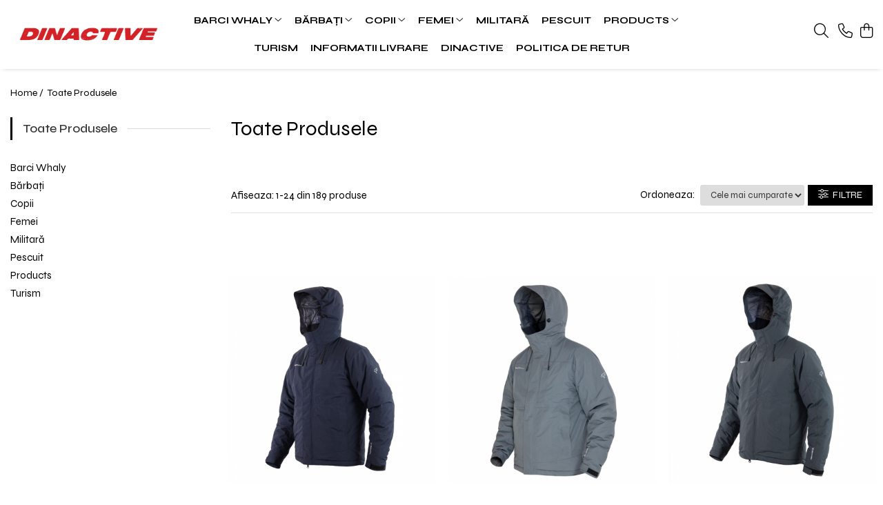

--- FILE ---
content_type: text/html; charset=UTF-8
request_url: https://www.dinactive.ro/produse/primaloft
body_size: 32184
content:
<!DOCTYPE html>

<html lang="ro-ro">

	<head>
		<meta charset="UTF-8">

		<script src="https://gomagcdn.ro/themes/fashion/js/lazysizes.min.js?v=10141333-4.242" async=""></script>

		<script>
			function g_js(callbk){typeof callbk === 'function' ? window.addEventListener("DOMContentLoaded", callbk, false) : false;}
		</script>

					<link rel="icon" sizes="48x48" href="https://gomagcdn.ro/domains2/dinactive.ro/files/favicon/favicon5754.png">
			<link rel="apple-touch-icon" sizes="180x180" href="https://gomagcdn.ro/domains2/dinactive.ro/files/favicon/favicon5754.png">
		
		<style>
			/*body.loading{overflow:hidden;}
			body.loading #wrapper{opacity: 0;visibility: hidden;}
			body #wrapper{opacity: 1;visibility: visible;transition:all .1s ease-out;}*/

			.main-header .main-menu{min-height:43px;}
			.-g-hide{visibility:hidden;opacity:0;}

					</style>
					<link rel="preconnect" href="https://fonts.googleapis.com" >
					<link rel="preconnect" href="https://fonts.gstatic.com" crossorigin>
		
		<link rel="preconnect" href="https://gomagcdn.ro"><link rel="dns-prefetch" href="https://fonts.googleapis.com" /><link rel="dns-prefetch" href="https://fonts.gstatic.com" />

					<link rel="preload" as="image" href="https://gomagcdn.ro/domains2/dinactive.ro/files/product/large/geaca-de-iarna-urban-plus-524604.jpg"   >
					<link rel="preload" as="image" href="https://gomagcdn.ro/domains2/dinactive.ro/files/product/large/geaca-de-iarna-urban-plus-4084515768.jpg"   >
					<link rel="preload" as="style" href="https://fonts.googleapis.com/css2?family=Syne:wght@400;500;600;700&display=swap" fetchpriority="high" onload="this.onload=null;this.rel='stylesheet'" crossorigin>
		
		<link rel="preload" href="https://gomagcdn.ro/themes/fashion/js/plugins.js?v=10141333-4.242" as="script">

		
					<link rel="preload" href="https://www.dinactive.ro/theme/default.js?v=41710167637" as="script">
				
		<link rel="preload" href="https://gomagcdn.ro/themes/fashion/js/dev.js?v=10141333-4.242" as="script">

					<noscript>
				<link rel="stylesheet" href="https://fonts.googleapis.com/css2?family=Syne:wght@400;500;600;700&display=swap">
			</noscript>
		
					<link rel="stylesheet" href="https://gomagcdn.ro/themes/fashion/css/main-min-v2.css?v=10141333-4.242-1" data-values='{"blockScripts": "1"}'>
		
					<link rel="stylesheet" href="https://www.dinactive.ro/theme/default.css?v=41710167637">
		
						<link rel="stylesheet" href="https://gomagcdn.ro/themes/fashion/css/dev-style.css?v=10141333-4.242-1">
		
		
		
		<link rel="alternate" hreflang="x-default" href="https://www.dinactive.ro/produse">
									<link rel="next" href="https://www.dinactive.ro/produse?t=all&p=1" />					
		<meta name="expires" content="never">
		<meta name="revisit-after" content="1 days">
					<meta name="author" content="Gomag">
				<title></title>


					<meta name="robots" content="index,follow" />
						
		<meta name="description" content="">
		<meta class="viewport" name="viewport" content="width=device-width, initial-scale=1.0, user-scalable=no">
									<meta property="og:image" content="https://www.dinactive.rohttps://gomagcdn.ro/domains2/dinactivero/files/company/logo-dinactive-300px-9377103616.png"/>
															<link rel="canonical" href="https://www.dinactive.ro/produse" />
			<meta property="og:url" content="https://www.dinactive.ro/produse"/>
						
		<meta name="distribution" content="Global">
		<meta name="owner" content="www.dinactive.ro">
		<meta name="publisher" content="www.dinactive.ro">
		<meta name="rating" content="General">
		<meta name="copyright" content="Copyright www.dinactive.ro 2026. All rights reserved">
		<link rel="search" href="https://www.dinactive.ro/opensearch.ro.xml" type="application/opensearchdescription+xml" title="Cautare"/>

		
							<script src="https://gomagcdn.ro/themes/fashion/js/jquery-2.1.4.min.js"></script>
			<script defer src="https://gomagcdn.ro/themes/fashion/js/jquery.autocomplete.js?v=20181023"></script>
			<script src="https://gomagcdn.ro/themes/fashion/js/gomag.config.js?v=10141333-4.242"></script>
			<script src="https://gomagcdn.ro/themes/fashion/js/gomag.js?v=10141333-4.242"></script>
		
													<script>
function gmsc(name, value)
{
	if(value != undefined && value)
	{
		var expires = new Date();
		expires.setTime(expires.getTime() + parseInt(3600*24*1000*90));
		document.cookie = encodeURIComponent(name) + "=" + encodeURIComponent(value) + '; expires='+ expires.toUTCString() + "; path=/";
	}
}
let gmqs = window.location.search;
let gmup = new URLSearchParams(gmqs);
gmsc('g_sc', gmup.get('shop_campaign'));
gmsc('shop_utm_campaign', gmup.get('utm_campaign'));
gmsc('shop_utm_medium', gmup.get('utm_medium'));
gmsc('shop_utm_source', gmup.get('utm_source'));
</script>					
		
	</head>

	<body class="" style="">

		<script >
			function _addCss(url, attribute, value, loaded){
				var _s = document.createElement('link');
				_s.rel = 'stylesheet';
				_s.href = url;
				_s.type = 'text/css';
				if(attribute)
				{
					_s.setAttribute(attribute, value)
				}
				if(loaded){
					_s.onload = function(){
						var dom = document.getElementsByTagName('body')[0];
						//dom.classList.remove('loading');
					}
				}
				var _st = document.getElementsByTagName('link')[0];
				_st.parentNode.insertBefore(_s, _st);
			}
			//_addCss('https://fonts.googleapis.com/css2?family=Open+Sans:ital,wght@0,300;0,400;0,600;0,700;1,300;1,400&display=swap');
			_addCss('https://gomagcdn.ro/themes/_fonts/Open-Sans.css');

		</script>
		<script>
				/*setTimeout(
				  function()
				  {
				   document.getElementsByTagName('body')[0].classList.remove('loading');
				  }, 1000);*/
		</script>
							
		
		<div id="wrapper">
			<!-- BLOCK:9931ba5841b3fcfe9b565b2bc9e169f0 start -->
<div id="_cartSummary" class="hide"></div>

<script >
	$(document).ready(function() {

		$(document).on('keypress', '.-g-input-loader', function(){
			$(this).addClass('-g-input-loading');
		})

		$.Gomag.bind('Product/Add/To/Cart/After', function(eventResponse, properties)
		{
									var data = JSON.parse(properties.data);
			$('.q-cart').html(data.quantity);
			if(parseFloat(data.quantity) > 0)
			{
				$('.q-cart').removeClass('hide');
			}
			else
			{
				$('.q-cart').addClass('hide');
			}
			$('.cartPrice').html(data.subtotal + ' ' + data.currency);
			$('.cartProductCount').html(data.quantity);


		})
		$('#_cartSummary').on('updateCart', function(event, cart) {
			var t = $(this);

			$.get('https://www.dinactive.ro/cart-update', {
				cart: cart
			}, function(data) {

				$('.q-cart').html(data.quantity);
				if(parseFloat(data.quantity) > 0)
				{
					$('.q-cart').removeClass('hide');
				}
				else
				{
					$('.q-cart').addClass('hide');
				}
				$('.cartPrice').html(data.subtotal + ' ' + data.currency);
				$('.cartProductCount').html(data.quantity);
			}, 'json');
			window.ga = window.ga || function() {
				(ga.q = ga.q || []).push(arguments)
			};
			ga('send', 'event', 'Buton', 'Click', 'Adauga_Cos');
		});

		if(window.gtag_report_conversion) {
			$(document).on("click", 'li.phone-m', function() {
				var phoneNo = $('li.phone-m').children( "a").attr('href');
				gtag_report_conversion(phoneNo);
			});

		}

	});
</script>



<header class="main-header container-bg clearfix" data-block="headerBlock">
	<div class="discount-tape container-h full -g-hide" id="_gomagHellobar"></div>

		
	<div class="top-head-bg container-h full">

		<div class="top-head container-h">
			<div class="row">
				<div class="col-sm-2 col-xs-12 logo-h">
					
	<a href="https://www.dinactive.ro" id="logo" data-pageId="2">
		<img src="https://gomagcdn.ro/domains2/dinactivero/files/company/logo-dinactive-300px-9377103616.png" fetchpriority="high" class="img-responsive" alt="Dinactive" title="Dinactive" width="200" height="50" style="width:auto;">
	</a>
				</div>
				<div class="col-sm-4 col-xs-7 main search-form-box">
					
<form name="search-form" class="search-form" action="https://www.dinactive.ro/produse" id="_searchFormMainHeader">

	<input id="_autocompleteSearchMainHeader" name="c" class="input-placeholder -g-input-loader" type="text" placeholder="Cauta in site..." aria-label="Search"  value="">
	<button id="_doSearch" class="search-button" aria-hidden="true">
		<i class="fa fa-search" aria-hidden="true"></i>
	</button>

				<script >
			$(document).ready(function() {

				$('#_autocompleteSearchMainHeader').autocomplete({
					serviceUrl: 'https://www.dinactive.ro/autocomplete',
					minChars: 2,
					deferRequestBy: 700,
					appendTo: '#_searchFormMainHeader',
					width: parseInt($('#_doSearch').offset().left) - parseInt($('#_autocompleteSearchMainHeader').offset().left),
					formatResult: function(suggestion, currentValue) {
						return suggestion.value;
					},
					onSelect: function(suggestion) {
						$(this).val(suggestion.data);
					},
					onSearchComplete: function(suggestion) {
						$(this).removeClass('-g-input-loading');
					}
				});
				$(document).on('click', '#_doSearch', function(e){
					e.preventDefault();
					if($('#_autocompleteSearchMainHeader').val() != '')
					{
						$('#_searchFormMainHeader').submit();
					}
				})
			});
		</script>
	

</form>
				</div>
				<div class="col-xs-5 acount-section">
					
<ul>
	<li class="search-m hide">
		<a href="#" class="-g-no-url" aria-label="Cauta in site..." data-pageId="">
			<i class="fa fa-search search-open" aria-hidden="true"></i>
			<i style="display:none" class="fa fa-times search-close" aria-hidden="true"></i>
		</a>
	</li>
	<li class="-g-user-icon -g-user-icon-empty">
			
	</li>
	
				<li class="contact-header">
			<a href="tel:+40747434444" aria-label="Contacteaza-ne" data-pageId="3">
				<i class="fa fa-phone" aria-hidden="true"></i>
								<span>+40747434444</span>
			</a>
		</li>
			<li class="wishlist-header hide">
		<a href="https://www.dinactive.ro/wishlist" aria-label="Wishlist" data-pageId="28">
			<span class="-g-wishlist-product-count -g-hide"></span>
			<i class="fa fa-heart-o" aria-hidden="true"></i>
			<span class="">Favorite</span>
		</a>
	</li>
	<li class="cart-header-btn cart">
		<a class="cart-drop _showCartHeader" href="https://www.dinactive.ro/cos-de-cumparaturi" aria-label="Cos de cumparaturi">
			<span class="q-cart hide">0</span>
			<i class="fa fa-shopping-bag" aria-hidden="true"></i>
			<span class="count cartPrice">0,00
				
			</span>
		</a>
					<div class="cart-dd  _cartShow cart-closed"></div>
			</li>

	</ul>

	<script>
		$(document).ready(function() {
			//Cart
							$('.cart').mouseenter(function() {
					$.Gomag.showCartSummary('div._cartShow');
				}).mouseleave(function() {
					$.Gomag.hideCartSummary('div._cartShow');
					$('div._cartShow').removeClass('cart-open');
				});
						$(document).on('click', '.dropdown-toggle', function() {
				window.location = $(this).attr('href');
			})
		})
	</script>

				</div>
				<div class="col-xs-5 navigation-holder">
					
<div id="navigation">
	<nav id="main-menu" class="main-menu container-h full clearfix">
		<a href="#" class="menu-trg -g-no-url" title="Produse">
			<span>&nbsp;</span>
		</a>
		
<div class="container-h nav-menu-hh clearfix">

	<!-- BASE MENU -->
	<ul class="
			nav-menu base-menu container-h
			
			
		">

		

			
		<li class="menu-drop __GomagMM ">
							<a
					href="https://www.dinactive.ro/barci-whaly"
					class="  "
					rel="  "
					
					title="Barci Whaly"
					data-Gomag=''
					data-block-name="mainMenuD0"
					data-pageId= "80"
					data-block="mainMenuD">
											<span class="list">Barci Whaly</span>
						<i class="fa fa-angle-down"></i>
				</a>

									<div class="menu-dd">
										<ul class="drop-list clearfix w100">
																																						<li class="fl">
										<div class="col">
											<p class="title">
												<a
												href="https://www.dinactive.ro/accesorii-whaly"
												class="title    "
												rel="  "
												
												title="Accesorii Whaly"
												data-Gomag=''
												data-block-name="mainMenuD1"
												data-block="mainMenuD"
												data-pageId= "80"
												>
																										Accesorii Whaly
												</a>
											</p>
																						
										</div>
									</li>
																													</ul>
																	</div>
									
		</li>
		
		<li class="menu-drop __GomagMM ">
							<a
					href="https://www.dinactive.ro/mens"
					class="  "
					rel="  "
					
					title="Bărbați"
					data-Gomag=''
					data-block-name="mainMenuD0"
					data-pageId= "80"
					data-block="mainMenuD">
											<span class="list">Bărbați</span>
						<i class="fa fa-angle-down"></i>
				</a>

									<div class="menu-dd">
										<ul class="drop-list clearfix w100">
																																						<li class="fl">
										<div class="col">
											<p class="title">
												<a
												href="https://www.dinactive.ro/thermal-underwear"
												class="title    "
												rel="  "
												
												title="Lenjerie Termică"
												data-Gomag=''
												data-block-name="mainMenuD1"
												data-block="mainMenuD"
												data-pageId= "80"
												>
																										Lenjerie Termică
												</a>
											</p>
																						
										</div>
									</li>
																																<li class="fl">
										<div class="col">
											<p class="title">
												<a
												href="https://www.dinactive.ro/pants-and-shorts"
												class="title    "
												rel="  "
												
												title="Pantaloni și Pantaloni scurți"
												data-Gomag=''
												data-block-name="mainMenuD1"
												data-block="mainMenuD"
												data-pageId= "80"
												>
																										Pantaloni și Pantaloni scurți
												</a>
											</p>
																						
										</div>
									</li>
																																<li class="fl">
										<div class="col">
											<p class="title">
												<a
												href="https://www.dinactive.ro/geci-jackets-and-vests"
												class="title    "
												rel="  "
												
												title="Geci, Jachete si Veste"
												data-Gomag=''
												data-block-name="mainMenuD1"
												data-block="mainMenuD"
												data-pageId= "80"
												>
																										Geci, Jachete si Veste
												</a>
											</p>
																						
										</div>
									</li>
																																<li class="fl">
										<div class="col">
											<p class="title">
												<a
												href="https://www.dinactive.ro/accessories"
												class="title    "
												rel="  "
												
												title="Accesorii"
												data-Gomag=''
												data-block-name="mainMenuD1"
												data-block="mainMenuD"
												data-pageId= "80"
												>
																										Accesorii
												</a>
											</p>
																						
										</div>
									</li>
																																<li class="fl">
										<div class="col">
											<p class="title">
												<a
												href="https://www.dinactive.ro/shirts-and-t-shirts"
												class="title    "
												rel="  "
												
												title="Cămăși și Tricouri"
												data-Gomag=''
												data-block-name="mainMenuD1"
												data-block="mainMenuD"
												data-pageId= "80"
												>
																										Cămăși și Tricouri
												</a>
											</p>
																						
										</div>
									</li>
																																<li class="fl">
										<div class="col">
											<p class="title">
												<a
												href="https://www.dinactive.ro/ochelari"
												class="title    "
												rel="  "
												
												title="Ochelari"
												data-Gomag=''
												data-block-name="mainMenuD1"
												data-block="mainMenuD"
												data-pageId= "80"
												>
																										Ochelari
												</a>
											</p>
																						
										</div>
									</li>
																																<li class="fl">
										<div class="col">
											<p class="title">
												<a
												href="https://www.dinactive.ro/pantofi"
												class="title    "
												rel="  "
												
												title="Pantofi"
												data-Gomag=''
												data-block-name="mainMenuD1"
												data-block="mainMenuD"
												data-pageId= "80"
												>
																										Pantofi
												</a>
											</p>
																						
										</div>
									</li>
																													</ul>
																	</div>
									
		</li>
		
		<li class="menu-drop __GomagMM ">
							<a
					href="https://www.dinactive.ro/kids"
					class="  "
					rel="  "
					
					title="Copii"
					data-Gomag=''
					data-block-name="mainMenuD0"
					data-pageId= "80"
					data-block="mainMenuD">
											<span class="list">Copii</span>
						<i class="fa fa-angle-down"></i>
				</a>

									<div class="menu-dd">
										<ul class="drop-list clearfix w100">
																																						<li class="fl">
										<div class="col">
											<p class="title">
												<a
												href="https://www.dinactive.ro/accessories-19"
												class="title    "
												rel="  "
												
												title="Accesorii"
												data-Gomag=''
												data-block-name="mainMenuD1"
												data-block="mainMenuD"
												data-pageId= "80"
												>
																										Accesorii
												</a>
											</p>
																						
										</div>
									</li>
																													</ul>
																	</div>
									
		</li>
		
		<li class="menu-drop __GomagMM ">
							<a
					href="https://www.dinactive.ro/womens"
					class="  "
					rel="  "
					
					title="Femei"
					data-Gomag=''
					data-block-name="mainMenuD0"
					data-pageId= "80"
					data-block="mainMenuD">
											<span class="list">Femei</span>
						<i class="fa fa-angle-down"></i>
				</a>

									<div class="menu-dd">
										<ul class="drop-list clearfix w100">
																																						<li class="fl">
										<div class="col">
											<p class="title">
												<a
												href="https://www.dinactive.ro/thermal-underwear-11"
												class="title    "
												rel="  "
												
												title="Lenjerie Termică"
												data-Gomag=''
												data-block-name="mainMenuD1"
												data-block="mainMenuD"
												data-pageId= "80"
												>
																										Lenjerie Termică
												</a>
											</p>
																						
										</div>
									</li>
																																<li class="fl">
										<div class="col">
											<p class="title">
												<a
												href="https://www.dinactive.ro/pants"
												class="title    "
												rel="  "
												
												title="Pantaloni"
												data-Gomag=''
												data-block-name="mainMenuD1"
												data-block="mainMenuD"
												data-pageId= "80"
												>
																										Pantaloni
												</a>
											</p>
																						
										</div>
									</li>
																																<li class="fl">
										<div class="col">
											<p class="title">
												<a
												href="https://www.dinactive.ro/jackets-and-vests-13"
												class="title    "
												rel="  "
												
												title="Jachete si Veste"
												data-Gomag=''
												data-block-name="mainMenuD1"
												data-block="mainMenuD"
												data-pageId= "80"
												>
																										Jachete si Veste
												</a>
											</p>
																						
										</div>
									</li>
																																<li class="fl">
										<div class="col">
											<p class="title">
												<a
												href="https://www.dinactive.ro/accessories-15"
												class="title    "
												rel="  "
												
												title="Accesorii"
												data-Gomag=''
												data-block-name="mainMenuD1"
												data-block="mainMenuD"
												data-pageId= "80"
												>
																										Accesorii
												</a>
											</p>
																						
										</div>
									</li>
																																<li class="fl">
										<div class="col">
											<p class="title">
												<a
												href="https://www.dinactive.ro/ochelari-25"
												class="title    "
												rel="  "
												
												title="Ochelari"
												data-Gomag=''
												data-block-name="mainMenuD1"
												data-block="mainMenuD"
												data-pageId= "80"
												>
																										Ochelari
												</a>
											</p>
																						
										</div>
									</li>
																													</ul>
																	</div>
									
		</li>
		
		<li class="menu-drop __GomagMM ">
								<a
						href="https://www.dinactive.ro/militară"
						class="    "
						rel="  "
						
						title="Militară"
						data-Gomag=''
						data-block-name="mainMenuD0"  data-block="mainMenuD" data-pageId= "80">
												<span class="list">Militară</span>
					</a>
				
		</li>
		
		<li class="menu-drop __GomagMM ">
								<a
						href="https://www.dinactive.ro/pescuit"
						class="    "
						rel="  "
						
						title="Pescuit"
						data-Gomag=''
						data-block-name="mainMenuD0"  data-block="mainMenuD" data-pageId= "80">
												<span class="list">Pescuit</span>
					</a>
				
		</li>
		
		<li class="menu-drop __GomagMM ">
							<a
					href="https://www.dinactive.ro/products"
					class="  "
					rel="  "
					
					title="Products"
					data-Gomag=''
					data-block-name="mainMenuD0"
					data-pageId= "80"
					data-block="mainMenuD">
											<span class="list">Products</span>
						<i class="fa fa-angle-down"></i>
				</a>

									<div class="menu-dd">
										<ul class="drop-list clearfix w100">
																																						<li class="fl">
										<div class="col">
											<p class="title">
												<a
												href="https://www.dinactive.ro/solar-guard"
												class="title    "
												rel="  "
												
												title="Haine cu protecție solară UPF 50+ Solar Guard"
												data-Gomag=''
												data-block-name="mainMenuD1"
												data-block="mainMenuD"
												data-pageId= "80"
												>
																										Haine cu protecție solară UPF 50+ Solar Guard
												</a>
											</p>
																						
										</div>
									</li>
																													</ul>
																	</div>
									
		</li>
		
		<li class="menu-drop __GomagMM ">
								<a
						href="https://www.dinactive.ro/turism"
						class="    "
						rel="  "
						
						title="Turism"
						data-Gomag=''
						data-block-name="mainMenuD0"  data-block="mainMenuD" data-pageId= "80">
												<span class="list">Turism</span>
					</a>
				
		</li>
						
		

	
		<li class="menu-drop __GomagSM   ">

			<a
				href="https://www.dinactive.ro/livrare"
				rel="  "
				
				title="Informatii Livrare"
				data-Gomag=''
				data-block="mainMenuD"
				data-pageId= "8"
				class=" "
			>
								Informatii Livrare
							</a>
					</li>
	
		<li class="menu-drop __GomagSM   ">

			<a
				href="https://www.dinactive.ro/www-dinactive-ro"
				rel="  "
				
				title="Dinactive"
				data-Gomag=''
				data-block="mainMenuD"
				data-pageId= "39"
				class=" "
			>
								Dinactive
							</a>
					</li>
	
		<li class="menu-drop __GomagSM   ">

			<a
				href="https://www.dinactive.ro/politica-de-retur"
				rel="  "
				
				title="Politica de Retur"
				data-Gomag=''
				data-block="mainMenuD"
				data-pageId= "40"
				class=" "
			>
								Politica de Retur
							</a>
					</li>
	
		
	</ul> <!-- end of BASE MENU -->

</div>		<ul class="mobile-icon fr">

							<li class="phone-m">
					<a href="tel:+40747434444" title="Contacteaza-ne">
												<i class="fa fa-phone" aria-hidden="true"></i>
					</a>
				</li>
									<li class="user-m -g-user-icon -g-user-icon-empty">
			</li>
			<li class="wishlist-header-m hide">
				<a href="https://www.dinactive.ro/wishlist">
					<span class="-g-wishlist-product-count"></span>
					<i class="fa fa-heart-o" aria-hidden="true"></i>

				</a>
			</li>
			<li class="cart-m">
				<a href="https://www.dinactive.ro/cos-de-cumparaturi">
					<span class="q-cart hide">0</span>
					<i class="fa fa-shopping-bag" aria-hidden="true"></i>
				</a>
			</li>
			<li class="search-m">
				<a href="#" class="-g-no-url" aria-label="Cauta in site...">
					<i class="fa fa-search search-open" aria-hidden="true"></i>
					<i style="display:none" class="fa fa-times search-close" aria-hidden="true"></i>
				</a>
			</li>
					</ul>
	</nav>
	<!-- end main-nav -->

	<div style="display:none" class="search-form-box search-toggle">
		<form name="search-form" class="search-form" action="https://www.dinactive.ro/produse" id="_searchFormMobileToggle">
			<input id="_autocompleteSearchMobileToggle" name="c" class="input-placeholder -g-input-loader" type="text" autofocus="autofocus" value="" placeholder="Cauta in site..." aria-label="Search">
			<button id="_doSearchMobile" class="search-button" aria-hidden="true">
				<i class="fa fa-search" aria-hidden="true"></i>
			</button>

										<script >
					$(document).ready(function() {
						$('#_autocompleteSearchMobileToggle').autocomplete({
							serviceUrl: 'https://www.dinactive.ro/autocomplete',
							minChars: 2,
							deferRequestBy: 700,
							appendTo: '#_searchFormMobileToggle',
							width: parseInt($('#_doSearchMobile').offset().left) - parseInt($('#_autocompleteSearchMobileToggle').offset().left),
							formatResult: function(suggestion, currentValue) {
								return suggestion.value;
							},
							onSelect: function(suggestion) {
								$(this).val(suggestion.data);
							},
							onSearchComplete: function(suggestion) {
								$(this).removeClass('-g-input-loading');
							}
						});

						$(document).on('click', '#_doSearchMobile', function(e){
							e.preventDefault();
							if($('#_autocompleteSearchMobileToggle').val() != '')
							{
								$('#_searchFormMobileToggle').submit();
							}
						})
					});
				</script>
			
		</form>
	</div>
</div>
				</div>
			</div>
		</div>
	</div>

</header>
<!-- end main-header --><!-- BLOCK:9931ba5841b3fcfe9b565b2bc9e169f0 end -->
			
<!-- category page start -->
 			<div class="container-h container-bg -g-breadcrumbs-container">
			<div class="breadcrumbs-default">
				<ol>
					<li><a href="https://www.dinactive.ro/">Home&nbsp;/&nbsp;</a></li>
					<li><a href="#" class="-g-no-url">Toate Produsele</a></li>
				</ol>
			</div>
		</div>
	 
<div id="category-page" class="container-h container-bg  ">
	<div class="row">

		<div class="category-content col-sm-9 col-xs-12 fr">

						
										<h1 class="catTitle"> Toate Produsele </h1>
			
					</div>

		
			<div class="filter-group col-sm-3 col-xs-12" id="nav-filter">
				<div class="filter-holder">
															<div class="filter box -g-category-sidebar-categories " data-filterkey="categories">
											<div class="title-h line">
														<p class="title" data-categoryimage="">
								Toate Produsele
							</p>
													</div>
										<ul class="option-group cat ignoreMore">
																																																																																																																																																																																																																																																																																																																																																																																																																																																																																																																																																																																																																																																																																																																																																																																																																																						
																																																																																																																																																																																																																																																																																																																																																																														<li><a href="https://www.dinactive.ro/barci-whaly">Barci Whaly</a><span></span></li>
																																																			<li><a href="https://www.dinactive.ro/mens">Bărbați</a><span></span></li>
																																																			<li><a href="https://www.dinactive.ro/kids">Copii</a><span></span></li>
																																																																																			<li><a href="https://www.dinactive.ro/womens">Femei</a><span></span></li>
																																																																																			<li><a href="https://www.dinactive.ro/militară">Militară</a><span></span></li>
																																																																																																																																																			<li><a href="https://www.dinactive.ro/pescuit">Pescuit</a><span></span></li>
																																																			<li><a href="https://www.dinactive.ro/products">Products</a><span></span></li>
																																																			<li><a href="https://www.dinactive.ro/turism">Turism</a><span></span></li>
																																			</ul>
				</div>
					
		
			
							
			
		
			
		
			
		
			
		
			
		
										<script>
			$(document).ready(function(){
				$(document).on('click', '.-g-filter-input', function(e){
					let parentElement = $(this).parents('#nav-filter');
					$.Gomag.trigger('Product/Filter/Before/Redirect', {filters: $(this).val(),parent: parentElement});
					window.location = $(this).val();
				})
				})
			</script>

			
		
				</div>
			</div> <!-- end filter-section -->
		
		<div class="category-content col-sm-9 col-xs-12 fr">
									
				

								
				<div class="result-section clearfix ">

					<p class="result col"><span class="-g-category-result-prefix">Afiseaza:</span>

													<span>1-<span id="pageCountProducts">24</span></span>
							din
												<span>189</span>
						<span class="-g-category-result-sufix">produse</span>
					</p>

					
					<a href="#" class="filter-trg btn std -g-no-url"><i class="fa fa-sliders" aria-hidden="true"></i> &nbsp;Filtre</a>

										<script>
					function handleSelectionChange(sortType) {

						$.Gomag.trigger('Product/Sort/Before/Redirect', {sort: sortType});
						sortType.options[sortType.selectedIndex].value && (window.location = sortType.options[sortType.selectedIndex].value);
					};

					</script>
					<label for="orderType" class="order-type col">
						<span>Ordoneaza:</span>
						<select class="input-s" name="orderType" id="orderType" onchange="handleSelectionChange(this)">
																							<option
									selected="selected"
									value="
										https://www.dinactive.ro/produse?t=all&amp;o=buys"
									data-sorttype="BUYS"
									>
									Cele mai cumparate
									</option>
																															<option
									
									value="
										https://www.dinactive.ro/produse?t=all&amp;o=news"
									data-sorttype="NEWS"
									>
									Cele mai noi
									</option>
																															<option
									
									value="
										https://www.dinactive.ro/produse?t=all&amp;o=discount"
									data-sorttype="DISCOUNT"
									>
									Discount
									</option>
																															<option
									
									value="
										https://www.dinactive.ro/produse?t=all&amp;o=rating"
									data-sorttype="RATING"
									>
									Rating
									</option>
																															<option
									
									value="
										https://www.dinactive.ro/produse?t=all&amp;o=price-asc"
									data-sorttype="PRICE_ASC"
									>
									Pret (Crescator)
									</option>
																															<option
									
									value="
										https://www.dinactive.ro/produse?t=all&amp;o=price-desc"
									data-sorttype="PRICE_DESC"
									>
									Pret (Descrescator)
									</option>
																															<option
									
									value="
										https://www.dinactive.ro/produse?t=all&amp;o=custom-position"
									data-sorttype="CUSTOM_POSITION"
									>
									Recomandate
									</option>
																					</select>
					</label>

				</div> <!-- end result-section -->
			
			
						<div class="product-listing clearfix">
				<div class="row product">
														

<div
		class="product-box  center col-md-4 col-xs-6 dataProductId __GomagListingProductBox -g-product-box-307"
					data-Gomag='{"BGN_price":"782.42","BGN_final_price":"782.42","BGN":"BGN","BGN_vat":"","CZK_price":"9921.78","CZK_final_price":"9921.78","CZK":"CZK","CZK_vat":"","EUR_price":"400.76","EUR_final_price":"400.76","EUR":"EUR","EUR_vat":"","HUF_price":"157477.91","HUF_final_price":"157477.91","HUF":"HUF","HUF_vat":"","PLN_price":"1691.35","PLN_final_price":"1691.35","PLN":"PLN","PLN_vat":"","RON_price":"2060.00","RON_final_price":"2060.00","RON":"RON","RON_vat":""}' data-block-name="ListingName"
				data-product-id="307"
	>
		<div class="box-holder">
						<a href="https://www.dinactive.ro/geci-jackets-and-vests/geaca-de-iarna-urban-plus-336.html" data-pageId="79" class="image _productMainUrl_307  " >
					
													<img 
								src="https://gomagcdn.ro/domains2/dinactive.ro/files/product/medium/geaca-de-iarna-urban-plus-524604.jpg"
								data-src="https://gomagcdn.ro/domains2/dinactive.ro/files/product/medium/geaca-de-iarna-urban-plus-524604.jpg"
									
								loading="lazy"
								alt="Geci, Jachete si Veste - Geacă de Iarnă / Toamnă URBAN PLUS Dark Blue" 
								title="Geacă de Iarnă / Toamnă URBAN PLUS Dark Blue" 
								class="img-responsive listImage _productMainImage_307" 
								width="280" height="280"
							>
						
						
									</a>
								<div class="product-icon-holder">
									<div class="product-icon-box -g-product-icon-box-307">
																			
																								</div>
					<div class="product-icon-box bottom -g-product-icon-bottom-box-307">
											</div>
								</div>
				
			
			<div class="top-side-box">

				
				
				<h2 style="line-height:initial;" class="title-holder"><a href="https://www.dinactive.ro/geci-jackets-and-vests/geaca-de-iarna-urban-plus-336.html" data-pageId="79" class="title _productUrl_307 " data-block="ListingName">Geacă de Iarnă / Toamnă URBAN PLUS Dark Blue</a></h2>
																					<div class="price  -g-hide -g-list-price-307" data-block="ListingPrice">
																										<s class="price-full -g-product-box-full-price-307">
											
																					</s>
										<span class="text-main -g-product-box-final-price-307">2.060,00 RON</span>

									
									
									<span class="-g-product-listing-um -g-product-box-um-307 hide"></span>
									
																																</div>
										
								

			</div>

				<div class="bottom-side-box">
					
					
						<a href="#" class="details-button quick-order-btn -g-no-url" onclick="$.Gomag.openDefaultPopup('.quick-order-btn', {iframe : {css : {width : '800px'}}, src: 'https://www.dinactive.ro/cart-add?product=307'});"><i class="fa fa-search"></i>detalii</a>
					
										
				</div>

					</div>
	</div>
					

<div
		class="product-box  center col-md-4 col-xs-6 dataProductId __GomagListingProductBox -g-product-box-346"
					data-Gomag='{"BGN_price":"782.42","BGN_final_price":"782.42","BGN":"BGN","BGN_vat":"","CZK_price":"9921.78","CZK_final_price":"9921.78","CZK":"CZK","CZK_vat":"","EUR_price":"400.76","EUR_final_price":"400.76","EUR":"EUR","EUR_vat":"","HUF_price":"157477.91","HUF_final_price":"157477.91","HUF":"HUF","HUF_vat":"","PLN_price":"1691.35","PLN_final_price":"1691.35","PLN":"PLN","PLN_vat":"","RON_price":"2060.00","RON_final_price":"2060.00","RON":"RON","RON_vat":""}' data-block-name="ListingName"
				data-product-id="346"
	>
		<div class="box-holder">
						<a href="https://www.dinactive.ro/geci-jackets-and-vests/geaca-de-iarna-urban-plus-335-2.html" data-pageId="79" class="image _productMainUrl_346  " >
					
													<img 
								src="https://gomagcdn.ro/domains2/dinactive.ro/files/product/medium/geaca-de-iarna-urban-plus-4084515768.jpg"
								data-src="https://gomagcdn.ro/domains2/dinactive.ro/files/product/medium/geaca-de-iarna-urban-plus-4084515768.jpg"
									
								loading="lazy"
								alt="Geci, Jachete si Veste - Geacă de Iarnă / Toamnă URBAN PLUS Grey" 
								title="Geacă de Iarnă / Toamnă URBAN PLUS Grey" 
								class="img-responsive listImage _productMainImage_346" 
								width="280" height="280"
							>
						
						
									</a>
								<div class="product-icon-holder">
									<div class="product-icon-box -g-product-icon-box-346">
																			
																								</div>
					<div class="product-icon-box bottom -g-product-icon-bottom-box-346">
											</div>
								</div>
				
			
			<div class="top-side-box">

				
				
				<h2 style="line-height:initial;" class="title-holder"><a href="https://www.dinactive.ro/geci-jackets-and-vests/geaca-de-iarna-urban-plus-335-2.html" data-pageId="79" class="title _productUrl_346 " data-block="ListingName">Geacă de Iarnă / Toamnă URBAN PLUS Grey</a></h2>
																					<div class="price  -g-hide -g-list-price-346" data-block="ListingPrice">
																										<s class="price-full -g-product-box-full-price-346">
											
																					</s>
										<span class="text-main -g-product-box-final-price-346">2.060,00 RON</span>

									
									
									<span class="-g-product-listing-um -g-product-box-um-346 hide"></span>
									
																																</div>
										
								

			</div>

				<div class="bottom-side-box">
					
					
						<a href="#" class="details-button quick-order-btn -g-no-url" onclick="$.Gomag.openDefaultPopup('.quick-order-btn', {iframe : {css : {width : '800px'}}, src: 'https://www.dinactive.ro/cart-add?product=346'});"><i class="fa fa-search"></i>detalii</a>
					
										
				</div>

					</div>
	</div>
					

<div
		class="product-box  center col-md-4 col-xs-6 dataProductId __GomagListingProductBox -g-product-box-352"
					data-Gomag='{"BGN_price":"782.42","BGN_final_price":"782.42","BGN":"BGN","BGN_vat":"","CZK_price":"9921.78","CZK_final_price":"9921.78","CZK":"CZK","CZK_vat":"","EUR_price":"400.76","EUR_final_price":"400.76","EUR":"EUR","EUR_vat":"","HUF_price":"157477.91","HUF_final_price":"157477.91","HUF":"HUF","HUF_vat":"","PLN_price":"1691.35","PLN_final_price":"1691.35","PLN":"PLN","PLN_vat":"","RON_price":"2060.00","RON_final_price":"2060.00","RON":"RON","RON_vat":""}' data-block-name="ListingName"
				data-product-id="352"
	>
		<div class="box-holder">
						<a href="https://www.dinactive.ro/geci-jackets-and-vests/geaca-de-iarna-urban-plus-335-2-352-2.html" data-pageId="79" class="image _productMainUrl_352  " >
					
													<img 
								src="https://gomagcdn.ro/domains2/dinactive.ro/files/product/medium/geaca-de-iarna-urban-plus-graphite-375063.jpg"
								data-src="https://gomagcdn.ro/domains2/dinactive.ro/files/product/medium/geaca-de-iarna-urban-plus-graphite-375063.jpg"
									
								loading="lazy"
								alt="Geci, Jachete si Veste - Geacă de Iarnă / Toamnă  URBAN PLUS Graphite" 
								title="Geacă de Iarnă / Toamnă  URBAN PLUS Graphite" 
								class="img-responsive listImage _productMainImage_352" 
								width="280" height="280"
							>
						
						
									</a>
								<div class="product-icon-holder">
									<div class="product-icon-box -g-product-icon-box-352">
																			
																								</div>
					<div class="product-icon-box bottom -g-product-icon-bottom-box-352">
											</div>
								</div>
				
			
			<div class="top-side-box">

				
				
				<h2 style="line-height:initial;" class="title-holder"><a href="https://www.dinactive.ro/geci-jackets-and-vests/geaca-de-iarna-urban-plus-335-2-352-2.html" data-pageId="79" class="title _productUrl_352 " data-block="ListingName">Geacă de Iarnă / Toamnă  URBAN PLUS Graphite</a></h2>
																					<div class="price  -g-hide -g-list-price-352" data-block="ListingPrice">
																										<s class="price-full -g-product-box-full-price-352">
											
																					</s>
										<span class="text-main -g-product-box-final-price-352">2.060,00 RON</span>

									
									
									<span class="-g-product-listing-um -g-product-box-um-352 hide"></span>
									
																																</div>
										
								

			</div>

				<div class="bottom-side-box">
					
					
						<a href="#" class="details-button quick-order-btn -g-no-url" onclick="$.Gomag.openDefaultPopup('.quick-order-btn', {iframe : {css : {width : '800px'}}, src: 'https://www.dinactive.ro/cart-add?product=352'});"><i class="fa fa-search"></i>detalii</a>
					
										
				</div>

					</div>
	</div>
					

<div
		class="product-box  center col-md-4 col-xs-6 dataProductId __GomagListingProductBox -g-product-box-365"
					data-Gomag='{"BGN_price":"205.10","BGN_final_price":"205.10","BGN":"BGN","BGN_vat":"","CZK_price":"2600.86","CZK_final_price":"2600.86","CZK":"CZK","CZK_vat":"","EUR_price":"105.05","EUR_final_price":"105.05","EUR":"EUR","EUR_vat":"","HUF_price":"41280.62","HUF_final_price":"41280.62","HUF":"HUF","HUF_vat":"","PLN_price":"443.36","PLN_final_price":"443.36","PLN":"PLN","PLN_vat":"","RON_price":"540.00","RON_final_price":"540.00","RON":"RON","RON_vat":""}' data-block-name="ListingName"
				data-product-id="365"
	>
		<div class="box-holder">
						<a href="https://www.dinactive.ro/products/geaca-de-iarna-urban-plus-336-365-2.html" data-pageId="79" class="image _productMainUrl_365  " >
					
													<img 
								src="https://gomagcdn.ro/domains2/dinactive.ro/files/product/medium/pantaloni-soft-shell-hiking-pro-black-837478.jpg"
								data-src="https://gomagcdn.ro/domains2/dinactive.ro/files/product/medium/pantaloni-soft-shell-hiking-pro-black-837478.jpg"
									
								loading="lazy"
								alt="Products - Pantaloni SOFT SHELL HIKING PRO Black" 
								title="Pantaloni SOFT SHELL HIKING PRO Black" 
								class="img-responsive listImage _productMainImage_365" 
								width="280" height="280"
							>
						
						
									</a>
								<div class="product-icon-holder">
									<div class="product-icon-box -g-product-icon-box-365">
																			
																								</div>
					<div class="product-icon-box bottom -g-product-icon-bottom-box-365">
											</div>
								</div>
				
			
			<div class="top-side-box">

				
				
				<h2 style="line-height:initial;" class="title-holder"><a href="https://www.dinactive.ro/products/geaca-de-iarna-urban-plus-336-365-2.html" data-pageId="79" class="title _productUrl_365 " data-block="ListingName">Pantaloni SOFT SHELL HIKING PRO Black</a></h2>
																					<div class="price  -g-hide -g-list-price-365" data-block="ListingPrice">
																										<s class="price-full -g-product-box-full-price-365">
											
																					</s>
										<span class="text-main -g-product-box-final-price-365">540,00 RON</span>

									
									
									<span class="-g-product-listing-um -g-product-box-um-365 hide"></span>
									
																																</div>
										
								

			</div>

				<div class="bottom-side-box">
					
					
						<a href="#" class="details-button quick-order-btn -g-no-url" onclick="$.Gomag.openDefaultPopup('.quick-order-btn', {iframe : {css : {width : '800px'}}, src: 'https://www.dinactive.ro/cart-add?product=365'});"><i class="fa fa-search"></i>detalii</a>
					
										
				</div>

					</div>
	</div>
					

<div
		class="product-box  center col-md-4 col-xs-6 dataProductId __GomagListingProductBox -g-product-box-394"
					data-Gomag='{"BGN_price":"205.10","BGN_final_price":"205.10","BGN":"BGN","BGN_vat":"","CZK_price":"2600.86","CZK_final_price":"2600.86","CZK":"CZK","CZK_vat":"","EUR_price":"105.05","EUR_final_price":"105.05","EUR":"EUR","EUR_vat":"","HUF_price":"41280.62","HUF_final_price":"41280.62","HUF":"HUF","HUF_vat":"","PLN_price":"443.36","PLN_final_price":"443.36","PLN":"PLN","PLN_vat":"","RON_price":"540.00","RON_final_price":"540.00","RON":"RON","RON_vat":""}' data-block-name="ListingName"
				data-product-id="394"
	>
		<div class="box-holder">
						<a href="https://www.dinactive.ro/products/geaca-de-iarna-urban-plus-336-365-2-394.html" data-pageId="79" class="image _productMainUrl_394  " >
					
													<img 
								src="https://gomagcdn.ro/domains2/dinactive.ro/files/product/medium/pantaloni-soft-shell-hiking-pro-grey-883296.jpg"
								data-src="https://gomagcdn.ro/domains2/dinactive.ro/files/product/medium/pantaloni-soft-shell-hiking-pro-grey-883296.jpg"
									
								loading="lazy"
								alt="Products - Pantaloni SOFT SHELL HIKING PRO Grey" 
								title="Pantaloni SOFT SHELL HIKING PRO Grey" 
								class="img-responsive listImage _productMainImage_394" 
								width="280" height="280"
							>
						
						
									</a>
								<div class="product-icon-holder">
									<div class="product-icon-box -g-product-icon-box-394">
																			
																								</div>
					<div class="product-icon-box bottom -g-product-icon-bottom-box-394">
											</div>
								</div>
				
			
			<div class="top-side-box">

				
				
				<h2 style="line-height:initial;" class="title-holder"><a href="https://www.dinactive.ro/products/geaca-de-iarna-urban-plus-336-365-2-394.html" data-pageId="79" class="title _productUrl_394 " data-block="ListingName">Pantaloni SOFT SHELL HIKING PRO Grey</a></h2>
																					<div class="price  -g-hide -g-list-price-394" data-block="ListingPrice">
																										<s class="price-full -g-product-box-full-price-394">
											
																					</s>
										<span class="text-main -g-product-box-final-price-394">540,00 RON</span>

									
									
									<span class="-g-product-listing-um -g-product-box-um-394 hide"></span>
									
																																</div>
										
								

			</div>

				<div class="bottom-side-box">
					
					
						<a href="#" class="details-button quick-order-btn -g-no-url" onclick="$.Gomag.openDefaultPopup('.quick-order-btn', {iframe : {css : {width : '800px'}}, src: 'https://www.dinactive.ro/cart-add?product=394'});"><i class="fa fa-search"></i>detalii</a>
					
										
				</div>

					</div>
	</div>
					

<div
		class="product-box  center col-md-4 col-xs-6 dataProductId __GomagListingProductBox -g-product-box-416"
					data-Gomag='{"BGN_price":"205.10","BGN_final_price":"205.10","BGN":"BGN","BGN_vat":"","CZK_price":"2600.86","CZK_final_price":"2600.86","CZK":"CZK","CZK_vat":"","EUR_price":"105.05","EUR_final_price":"105.05","EUR":"EUR","EUR_vat":"","HUF_price":"41280.62","HUF_final_price":"41280.62","HUF":"HUF","HUF_vat":"","PLN_price":"443.36","PLN_final_price":"443.36","PLN":"PLN","PLN_vat":"","RON_price":"540.00","RON_final_price":"540.00","RON":"RON","RON_vat":""}' data-block-name="ListingName"
				data-product-id="416"
	>
		<div class="box-holder">
						<a href="https://www.dinactive.ro/products/geaca-de-iarna-urban-plus-336-365-2-394-416.html" data-pageId="79" class="image _productMainUrl_416  " >
					
													<img 
								src="https://gomagcdn.ro/domains2/dinactive.ro/files/product/medium/pantaloni-soft-shell-hiking-pro-crocodile-628202.jpg"
								data-src="https://gomagcdn.ro/domains2/dinactive.ro/files/product/medium/pantaloni-soft-shell-hiking-pro-crocodile-628202.jpg"
									
								loading="lazy"
								alt="Products - Pantaloni SOFT SHELL HIKING PRO Crocodile" 
								title="Pantaloni SOFT SHELL HIKING PRO Crocodile" 
								class="img-responsive listImage _productMainImage_416" 
								width="280" height="280"
							>
						
						
									</a>
								<div class="product-icon-holder">
									<div class="product-icon-box -g-product-icon-box-416">
																			
																								</div>
					<div class="product-icon-box bottom -g-product-icon-bottom-box-416">
											</div>
								</div>
				
			
			<div class="top-side-box">

				
				
				<h2 style="line-height:initial;" class="title-holder"><a href="https://www.dinactive.ro/products/geaca-de-iarna-urban-plus-336-365-2-394-416.html" data-pageId="79" class="title _productUrl_416 " data-block="ListingName">Pantaloni SOFT SHELL HIKING PRO Crocodile</a></h2>
																					<div class="price  -g-hide -g-list-price-416" data-block="ListingPrice">
																										<s class="price-full -g-product-box-full-price-416">
											
																					</s>
										<span class="text-main -g-product-box-final-price-416">540,00 RON</span>

									
									
									<span class="-g-product-listing-um -g-product-box-um-416 hide"></span>
									
																																</div>
										
								

			</div>

				<div class="bottom-side-box">
					
					
						<a href="#" class="details-button quick-order-btn -g-no-url" onclick="$.Gomag.openDefaultPopup('.quick-order-btn', {iframe : {css : {width : '800px'}}, src: 'https://www.dinactive.ro/cart-add?product=416'});"><i class="fa fa-search"></i>detalii</a>
					
										
				</div>

					</div>
	</div>
					

<div
		class="product-box  center col-md-4 col-xs-6 dataProductId __GomagListingProductBox -g-product-box-443"
					data-Gomag='{"BGN_price":"119.64","BGN_final_price":"119.64","BGN":"BGN","BGN_vat":"","CZK_price":"1517.17","CZK_final_price":"1517.17","CZK":"CZK","CZK_vat":"","EUR_price":"61.28","EUR_final_price":"61.28","EUR":"EUR","EUR_vat":"","HUF_price":"24080.36","HUF_final_price":"24080.36","HUF":"HUF","HUF_vat":"","PLN_price":"258.63","PLN_final_price":"258.63","PLN":"PLN","PLN_vat":"","RON_price":"315.00","RON_final_price":"315.00","RON":"RON","RON_vat":""}' data-block-name="ListingName"
				data-product-id="443"
	>
		<div class="box-holder">
						<a href="https://www.dinactive.ro/thermal-underwear/geaca-de-iarna-urban-plus-335-2-352-2-438-2-2.html" data-pageId="79" class="image _productMainUrl_443  " >
					
													<img 
								src="https://gomagcdn.ro/domains2/dinactive.ro/files/product/medium/bluza-power-grid-l2-khaki-758622.jpg"
								data-src="https://gomagcdn.ro/domains2/dinactive.ro/files/product/medium/bluza-power-grid-l2-khaki-758622.jpg"
									
								loading="lazy"
								alt="Lenjerie Termică - Bluza POWER GRID L2 Khaki" 
								title="Bluza POWER GRID L2 Khaki" 
								class="img-responsive listImage _productMainImage_443" 
								width="280" height="280"
							>
						
						
									</a>
								<div class="product-icon-holder">
									<div class="product-icon-box -g-product-icon-box-443">
																			
																								</div>
					<div class="product-icon-box bottom -g-product-icon-bottom-box-443">
											</div>
								</div>
				
			
			<div class="top-side-box">

				
				
				<h2 style="line-height:initial;" class="title-holder"><a href="https://www.dinactive.ro/thermal-underwear/geaca-de-iarna-urban-plus-335-2-352-2-438-2-2.html" data-pageId="79" class="title _productUrl_443 " data-block="ListingName">Bluza POWER GRID L2 Khaki</a></h2>
																					<div class="price  -g-hide -g-list-price-443" data-block="ListingPrice">
																										<s class="price-full -g-product-box-full-price-443">
											
																					</s>
										<span class="text-main -g-product-box-final-price-443">315,00 RON</span>

									
									
									<span class="-g-product-listing-um -g-product-box-um-443 hide"></span>
									
																																</div>
										
								

			</div>

				<div class="bottom-side-box">
					
					
						<a href="#" class="details-button quick-order-btn -g-no-url" onclick="$.Gomag.openDefaultPopup('.quick-order-btn', {iframe : {css : {width : '800px'}}, src: 'https://www.dinactive.ro/cart-add?product=443'});"><i class="fa fa-search"></i>detalii</a>
					
										
				</div>

					</div>
	</div>
					

<div
		class="product-box  center col-md-4 col-xs-6 dataProductId __GomagListingProductBox -g-product-box-454"
					data-Gomag='{"BGN_price":"112.05","BGN_final_price":"112.05","BGN":"BGN","BGN_vat":"","CZK_price":"1420.84","CZK_final_price":"1420.84","CZK":"CZK","CZK_vat":"","EUR_price":"57.39","EUR_final_price":"57.39","EUR":"EUR","EUR_vat":"","HUF_price":"22551.45","HUF_final_price":"22551.45","HUF":"HUF","HUF_vat":"","PLN_price":"242.21","PLN_final_price":"242.21","PLN":"PLN","PLN_vat":"","RON_price":"295.00","RON_final_price":"295.00","RON":"RON","RON_vat":""}' data-block-name="ListingName"
				data-product-id="454"
	>
		<div class="box-holder">
						<a href="https://www.dinactive.ro/thermal-underwear/geaca-de-iarna-urban-plus-335-2-352-2-438-2-2-454.html" data-pageId="79" class="image _productMainUrl_454  " >
					
													<img 
								src="https://gomagcdn.ro/domains2/dinactive.ro/files/product/medium/colanti-power-grid-l2-khaki-891877.jpg"
								data-src="https://gomagcdn.ro/domains2/dinactive.ro/files/product/medium/colanti-power-grid-l2-khaki-891877.jpg"
									
								loading="lazy"
								alt="Lenjerie Termică - Colanti POWER GRID L2 Khaki" 
								title="Colanti POWER GRID L2 Khaki" 
								class="img-responsive listImage _productMainImage_454" 
								width="280" height="280"
							>
						
						
									</a>
								<div class="product-icon-holder">
									<div class="product-icon-box -g-product-icon-box-454">
																			
																								</div>
					<div class="product-icon-box bottom -g-product-icon-bottom-box-454">
											</div>
								</div>
				
			
			<div class="top-side-box">

				
				
				<h2 style="line-height:initial;" class="title-holder"><a href="https://www.dinactive.ro/thermal-underwear/geaca-de-iarna-urban-plus-335-2-352-2-438-2-2-454.html" data-pageId="79" class="title _productUrl_454 " data-block="ListingName">Colanti POWER GRID L2 Khaki</a></h2>
																					<div class="price  -g-hide -g-list-price-454" data-block="ListingPrice">
																										<s class="price-full -g-product-box-full-price-454">
											
																					</s>
										<span class="text-main -g-product-box-final-price-454">295,00 RON</span>

									
									
									<span class="-g-product-listing-um -g-product-box-um-454 hide"></span>
									
																																</div>
										
								

			</div>

				<div class="bottom-side-box">
					
					
						<a href="#" class="details-button quick-order-btn -g-no-url" onclick="$.Gomag.openDefaultPopup('.quick-order-btn', {iframe : {css : {width : '800px'}}, src: 'https://www.dinactive.ro/cart-add?product=454'});"><i class="fa fa-search"></i>detalii</a>
					
										
				</div>

					</div>
	</div>
					

<div
		class="product-box  center col-md-4 col-xs-6 dataProductId __GomagListingProductBox -g-product-box-505"
					data-Gomag='{"BGN_price":"167.12","BGN_final_price":"167.12","BGN":"BGN","BGN_vat":"","CZK_price":"2119.22","CZK_final_price":"2119.22","CZK":"CZK","CZK_vat":"","EUR_price":"85.60","EUR_final_price":"85.60","EUR":"EUR","EUR_vat":"","HUF_price":"33636.06","HUF_final_price":"33636.06","HUF":"HUF","HUF_vat":"","PLN_price":"361.26","PLN_final_price":"361.26","PLN":"PLN","PLN_vat":"","RON_price":"440.00","RON_final_price":"440.00","RON":"RON","RON_vat":""}' data-block-name="ListingName"
				data-product-id="505"
	>
		<div class="box-holder">
						<a href="https://www.dinactive.ro/thermal-underwear-11/geaca-de-iarna-urban-plus-335-2-352-2-438-2-2-454-467-2-505.html" data-pageId="79" class="image _productMainUrl_505  " >
					
													<img 
								src="https://gomagcdn.ro/domains2/dinactive.ro/files/product/medium/colanti-ps-pro-uni-mint-649033.jpg"
								data-src="https://gomagcdn.ro/domains2/dinactive.ro/files/product/medium/colanti-ps-pro-uni-mint-649033.jpg"
									
								loading="lazy"
								alt="Lenjerie Termică - Colanti PS PRO UNI Mint" 
								title="Colanti PS PRO UNI Mint" 
								class="img-responsive listImage _productMainImage_505" 
								width="280" height="280"
							>
						
						
									</a>
								<div class="product-icon-holder">
									<div class="product-icon-box -g-product-icon-box-505">
																			
																								</div>
					<div class="product-icon-box bottom -g-product-icon-bottom-box-505">
											</div>
								</div>
				
			
			<div class="top-side-box">

				
				
				<h2 style="line-height:initial;" class="title-holder"><a href="https://www.dinactive.ro/thermal-underwear-11/geaca-de-iarna-urban-plus-335-2-352-2-438-2-2-454-467-2-505.html" data-pageId="79" class="title _productUrl_505 " data-block="ListingName">Colanti PS PRO UNI Mint</a></h2>
																					<div class="price  -g-hide -g-list-price-505" data-block="ListingPrice">
																										<s class="price-full -g-product-box-full-price-505">
											
																					</s>
										<span class="text-main -g-product-box-final-price-505">440,00 RON</span>

									
									
									<span class="-g-product-listing-um -g-product-box-um-505 hide"></span>
									
																																</div>
										
								

			</div>

				<div class="bottom-side-box">
					
					
						<a href="#" class="details-button quick-order-btn -g-no-url" onclick="$.Gomag.openDefaultPopup('.quick-order-btn', {iframe : {css : {width : '800px'}}, src: 'https://www.dinactive.ro/cart-add?product=505'});"><i class="fa fa-search"></i>detalii</a>
					
										
				</div>

					</div>
	</div>
					

<div
		class="product-box  center col-md-4 col-xs-6 dataProductId __GomagListingProductBox -g-product-box-530"
					data-Gomag='{"BGN_price":"111.29","BGN_final_price":"111.29","BGN":"BGN","BGN_vat":"","CZK_price":"1411.20","CZK_final_price":"1411.20","CZK":"CZK","CZK_vat":"","EUR_price":"57.00","EUR_final_price":"57.00","EUR":"EUR","EUR_vat":"","HUF_price":"22398.56","HUF_final_price":"22398.56","HUF":"HUF","HUF_vat":"","PLN_price":"240.57","PLN_final_price":"240.57","PLN":"PLN","PLN_vat":"","RON_price":"293.00","RON_final_price":"293.00","RON":"RON","RON_vat":""}' data-block-name="ListingName"
				data-product-id="530"
	>
		<div class="box-holder">
						<a href="https://www.dinactive.ro/shirts-and-t-shirts/geaca-de-iarna-urban-plus-335-2-352-2-438-2-2-454-467-2-484-2-509-520-530.html" data-pageId="79" class="image _productMainUrl_530  " >
					
													<img 
								src="https://gomagcdn.ro/domains2/dinactive.ro/files/product/medium/bluza-sg-grey-camo-ver-2-152847.jpg"
								data-src="https://gomagcdn.ro/domains2/dinactive.ro/files/product/medium/bluza-sg-grey-camo-ver-2-152847.jpg"
									
								loading="lazy"
								alt="Cămăși și Tricouri - Bluză SG GREY CAMO ver.2" 
								title="Bluză SG GREY CAMO ver.2" 
								class="img-responsive listImage _productMainImage_530" 
								width="280" height="280"
							>
						
						
									</a>
								<div class="product-icon-holder">
									<div class="product-icon-box -g-product-icon-box-530">
																			
																								</div>
					<div class="product-icon-box bottom -g-product-icon-bottom-box-530">
											</div>
								</div>
				
			
			<div class="top-side-box">

				
				
				<h2 style="line-height:initial;" class="title-holder"><a href="https://www.dinactive.ro/shirts-and-t-shirts/geaca-de-iarna-urban-plus-335-2-352-2-438-2-2-454-467-2-484-2-509-520-530.html" data-pageId="79" class="title _productUrl_530 " data-block="ListingName">Bluză SG GREY CAMO ver.2</a></h2>
																					<div class="price  -g-hide -g-list-price-530" data-block="ListingPrice">
																										<s class="price-full -g-product-box-full-price-530">
											
																					</s>
										<span class="text-main -g-product-box-final-price-530">293,00 RON</span>

									
									
									<span class="-g-product-listing-um -g-product-box-um-530 hide"></span>
									
																																</div>
										
								

			</div>

				<div class="bottom-side-box">
					
					
						<a href="#" class="details-button quick-order-btn -g-no-url" onclick="$.Gomag.openDefaultPopup('.quick-order-btn', {iframe : {css : {width : '800px'}}, src: 'https://www.dinactive.ro/cart-add?product=530'});"><i class="fa fa-search"></i>detalii</a>
					
										
				</div>

					</div>
	</div>
					

<div
		class="product-box  center col-md-4 col-xs-6 dataProductId __GomagListingProductBox -g-product-box-534"
					data-Gomag='{"BGN_price":"45.58","BGN_final_price":"45.58","BGN":"BGN","BGN_vat":"","CZK_price":"577.97","CZK_final_price":"577.97","CZK":"CZK","CZK_vat":"","EUR_price":"23.34","EUR_final_price":"23.34","EUR":"EUR","EUR_vat":"","HUF_price":"9173.47","HUF_final_price":"9173.47","HUF":"HUF","HUF_vat":"","PLN_price":"98.53","PLN_final_price":"98.53","PLN":"PLN","PLN_vat":"","RON_price":"120.00","RON_final_price":"120.00","RON":"RON","RON_vat":""}' data-block-name="ListingName"
				data-product-id="534"
	>
		<div class="box-holder">
						<a href="https://www.dinactive.ro/pescuit/geaca-de-iarna-urban-plus-335-2-352-2-438-2-2-454-467-2-484-2-509-520-534.html" data-pageId="79" class="image _productMainUrl_534  " >
					
													<img 
								src="https://gomagcdn.ro/domains2/dinactive.ro/files/product/medium/centura-elastica-stretch-belt-black-055543.jpg"
								data-src="https://gomagcdn.ro/domains2/dinactive.ro/files/product/medium/centura-elastica-stretch-belt-black-055543.jpg"
									
								loading="lazy"
								alt="Pescuit - Centură Elastică STRETCH BELT Black" 
								title="Centură Elastică STRETCH BELT Black" 
								class="img-responsive listImage _productMainImage_534" 
								width="280" height="280"
							>
						
						
									</a>
								<div class="product-icon-holder">
									<div class="product-icon-box -g-product-icon-box-534">
																			
																								</div>
					<div class="product-icon-box bottom -g-product-icon-bottom-box-534">
											</div>
								</div>
				
			
			<div class="top-side-box">

				
				
				<h2 style="line-height:initial;" class="title-holder"><a href="https://www.dinactive.ro/pescuit/geaca-de-iarna-urban-plus-335-2-352-2-438-2-2-454-467-2-484-2-509-520-534.html" data-pageId="79" class="title _productUrl_534 " data-block="ListingName">Centură Elastică STRETCH BELT Black</a></h2>
																					<div class="price  -g-hide -g-list-price-534" data-block="ListingPrice">
																										<s class="price-full -g-product-box-full-price-534">
											
																					</s>
										<span class="text-main -g-product-box-final-price-534">120,00 RON</span>

									
									
									<span class="-g-product-listing-um -g-product-box-um-534 hide"></span>
									
																																</div>
										
								

			</div>

				<div class="bottom-side-box">
					
					
						<a href="#" class="details-button quick-order-btn -g-no-url" onclick="$.Gomag.openDefaultPopup('.quick-order-btn', {iframe : {css : {width : '800px'}}, src: 'https://www.dinactive.ro/cart-add?product=534'});"><i class="fa fa-search"></i>detalii</a>
					
										
				</div>

					</div>
	</div>
					

<div
		class="product-box  center col-md-4 col-xs-6 dataProductId __GomagListingProductBox -g-product-box-545"
					data-Gomag='{"BGN_price":"70.27","BGN_final_price":"70.27","BGN":"BGN","BGN_vat":"","CZK_price":"891.03","CZK_final_price":"891.03","CZK":"CZK","CZK_vat":"","EUR_price":"35.99","EUR_final_price":"35.99","EUR":"EUR","EUR_vat":"","HUF_price":"14142.43","HUF_final_price":"14142.43","HUF":"HUF","HUF_vat":"","PLN_price":"151.89","PLN_final_price":"151.89","PLN":"PLN","PLN_vat":"","RON_price":"185.00","RON_final_price":"185.00","RON":"RON","RON_vat":""}' data-block-name="ListingName"
				data-product-id="545"
	>
		<div class="box-holder">
						<a href="https://www.dinactive.ro/pescuit/geaca-de-iarna-urban-plus-335-2-352-2-438-2-2-454-467-2-484-2-509-520-534-545.html" data-pageId="79" class="image _productMainUrl_545  " >
					
													<img 
								src="https://gomagcdn.ro/domains2/dinactive.ro/files/product/medium/sapca-pc-rip-stop-sea-turtle-marime-unica-015898.jpg"
								data-src="https://gomagcdn.ro/domains2/dinactive.ro/files/product/medium/sapca-pc-rip-stop-sea-turtle-marime-unica-015898.jpg"
									
								loading="lazy"
								alt="Pescuit - Șapcă PC RIP STOP Sea Turtle (one size)" 
								title="Șapcă PC RIP STOP Sea Turtle (one size)" 
								class="img-responsive listImage _productMainImage_545" 
								width="280" height="280"
							>
						
						
									</a>
								<div class="product-icon-holder">
									<div class="product-icon-box -g-product-icon-box-545">
																			
																								</div>
					<div class="product-icon-box bottom -g-product-icon-bottom-box-545">
											</div>
								</div>
				
			
			<div class="top-side-box">

				
				
				<h2 style="line-height:initial;" class="title-holder"><a href="https://www.dinactive.ro/pescuit/geaca-de-iarna-urban-plus-335-2-352-2-438-2-2-454-467-2-484-2-509-520-534-545.html" data-pageId="79" class="title _productUrl_545 " data-block="ListingName">Șapcă PC RIP STOP Sea Turtle (one size)</a></h2>
																					<div class="price  -g-hide -g-list-price-545" data-block="ListingPrice">
																										<s class="price-full -g-product-box-full-price-545">
											
																					</s>
										<span class="text-main -g-product-box-final-price-545">185,00 RON</span>

									
									
									<span class="-g-product-listing-um -g-product-box-um-545 hide"></span>
									
																																</div>
										
								

			</div>

				<div class="bottom-side-box">
					
					
						<a href="#" class="details-button quick-order-btn -g-no-url" onclick="$.Gomag.openDefaultPopup('.quick-order-btn', {iframe : {css : {width : '800px'}}, src: 'https://www.dinactive.ro/cart-add?product=545'});"><i class="fa fa-search"></i>detalii</a>
					
										
				</div>

					</div>
	</div>
					

<div
		class="product-box  center col-md-4 col-xs-6 dataProductId __GomagListingProductBox -g-product-box-558"
					data-Gomag='{"BGN_price":"125.34","BGN_final_price":"125.34","BGN":"BGN","BGN_vat":"","CZK_price":"1589.41","CZK_final_price":"1589.41","CZK":"CZK","CZK_vat":"","EUR_price":"64.20","EUR_final_price":"64.20","EUR":"EUR","EUR_vat":"","HUF_price":"25227.04","HUF_final_price":"25227.04","HUF":"HUF","HUF_vat":"","PLN_price":"270.94","PLN_final_price":"270.94","PLN":"PLN","PLN_vat":"","RON_price":"330.00","RON_final_price":"330.00","RON":"RON","RON_vat":""}' data-block-name="ListingName"
				data-product-id="558"
	>
		<div class="box-holder">
						<a href="https://www.dinactive.ro/solar-guard/geaca-de-iarna-urban-plus-335-2-352-2-438-2-2-454-467-2-484-2-549-558.html" data-pageId="79" class="image _productMainUrl_558  " >
					
													<img 
								src="https://gomagcdn.ro/domains2/dinactive.ro/files/product/medium/bluza-cu-buff-sg-sky-camo-941758.jpg"
								data-src="https://gomagcdn.ro/domains2/dinactive.ro/files/product/medium/bluza-cu-buff-sg-sky-camo-941758.jpg"
									
								loading="lazy"
								alt="Haine cu protecție solară UPF 50+ Solar Guard - Bluza cu Buff SG SKY CAMO" 
								title="Bluza cu Buff SG SKY CAMO" 
								class="img-responsive listImage _productMainImage_558" 
								width="280" height="280"
							>
						
						
									</a>
								<div class="product-icon-holder">
									<div class="product-icon-box -g-product-icon-box-558">
																			
																								</div>
					<div class="product-icon-box bottom -g-product-icon-bottom-box-558">
											</div>
								</div>
				
			
			<div class="top-side-box">

				
				
				<h2 style="line-height:initial;" class="title-holder"><a href="https://www.dinactive.ro/solar-guard/geaca-de-iarna-urban-plus-335-2-352-2-438-2-2-454-467-2-484-2-549-558.html" data-pageId="79" class="title _productUrl_558 " data-block="ListingName">Bluza cu Buff SG SKY CAMO</a></h2>
																					<div class="price  -g-hide -g-list-price-558" data-block="ListingPrice">
																										<s class="price-full -g-product-box-full-price-558">
											
																					</s>
										<span class="text-main -g-product-box-final-price-558">330,00 RON</span>

									
									
									<span class="-g-product-listing-um -g-product-box-um-558 hide"></span>
									
																																</div>
										
								

			</div>

				<div class="bottom-side-box">
					
					
						<a href="#" class="details-button quick-order-btn -g-no-url" onclick="$.Gomag.openDefaultPopup('.quick-order-btn', {iframe : {css : {width : '800px'}}, src: 'https://www.dinactive.ro/cart-add?product=558'});"><i class="fa fa-search"></i>detalii</a>
					
										
				</div>

					</div>
	</div>
					

<div
		class="product-box  center col-md-4 col-xs-6 dataProductId __GomagListingProductBox -g-product-box-564"
					data-Gomag='{"BGN_price":"125.34","BGN_final_price":"125.34","BGN":"BGN","BGN_vat":"","CZK_price":"1589.41","CZK_final_price":"1589.41","CZK":"CZK","CZK_vat":"","EUR_price":"64.20","EUR_final_price":"64.20","EUR":"EUR","EUR_vat":"","HUF_price":"25227.04","HUF_final_price":"25227.04","HUF":"HUF","HUF_vat":"","PLN_price":"270.94","PLN_final_price":"270.94","PLN":"PLN","PLN_vat":"","RON_price":"330.00","RON_final_price":"330.00","RON":"RON","RON_vat":""}' data-block-name="ListingName"
				data-product-id="564"
	>
		<div class="box-holder">
						<a href="https://www.dinactive.ro/solar-guard/geaca-de-iarna-urban-plus-335-2-352-2-438-2-2-454-467-2-484-2-549-561-564.html" data-pageId="79" class="image _productMainUrl_564  " >
					
													<img 
								src="https://gomagcdn.ro/domains2/dinactive.ro/files/product/medium/bluza-cu-buff-sg-grey-logo-camo-428587.jpg"
								data-src="https://gomagcdn.ro/domains2/dinactive.ro/files/product/medium/bluza-cu-buff-sg-grey-logo-camo-428587.jpg"
									
								loading="lazy"
								alt="Haine cu protecție solară UPF 50+ Solar Guard - Bluza cu Buff SG GREY / LOGO CAMO" 
								title="Bluza cu Buff SG GREY / LOGO CAMO" 
								class="img-responsive listImage _productMainImage_564" 
								width="280" height="280"
							>
						
						
									</a>
								<div class="product-icon-holder">
									<div class="product-icon-box -g-product-icon-box-564">
																			
																								</div>
					<div class="product-icon-box bottom -g-product-icon-bottom-box-564">
											</div>
								</div>
				
			
			<div class="top-side-box">

				
				
				<h2 style="line-height:initial;" class="title-holder"><a href="https://www.dinactive.ro/solar-guard/geaca-de-iarna-urban-plus-335-2-352-2-438-2-2-454-467-2-484-2-549-561-564.html" data-pageId="79" class="title _productUrl_564 " data-block="ListingName">Bluza cu Buff SG GREY / LOGO CAMO</a></h2>
																					<div class="price  -g-hide -g-list-price-564" data-block="ListingPrice">
																										<s class="price-full -g-product-box-full-price-564">
											
																					</s>
										<span class="text-main -g-product-box-final-price-564">330,00 RON</span>

									
									
									<span class="-g-product-listing-um -g-product-box-um-564 hide"></span>
									
																																</div>
										
								

			</div>

				<div class="bottom-side-box">
					
					
						<a href="#" class="details-button quick-order-btn -g-no-url" onclick="$.Gomag.openDefaultPopup('.quick-order-btn', {iframe : {css : {width : '800px'}}, src: 'https://www.dinactive.ro/cart-add?product=564'});"><i class="fa fa-search"></i>detalii</a>
					
										
				</div>

					</div>
	</div>
					

<div
		class="product-box  center col-md-4 col-xs-6 dataProductId __GomagListingProductBox -g-product-box-574"
					data-Gomag='{"BGN_price":"119.64","BGN_final_price":"119.64","BGN":"BGN","BGN_vat":"","CZK_price":"1517.17","CZK_final_price":"1517.17","CZK":"CZK","CZK_vat":"","EUR_price":"61.28","EUR_final_price":"61.28","EUR":"EUR","EUR_vat":"","HUF_price":"24080.36","HUF_final_price":"24080.36","HUF":"HUF","HUF_vat":"","PLN_price":"258.63","PLN_final_price":"258.63","PLN":"PLN","PLN_vat":"","RON_price":"315.00","RON_final_price":"315.00","RON":"RON","RON_vat":""}' data-block-name="ListingName"
				data-product-id="574"
	>
		<div class="box-holder">
						<a href="https://www.dinactive.ro/shirts-and-t-shirts/bluza-sg-hoody-urban-camo-574.html" data-pageId="79" class="image _productMainUrl_574  " >
					
													<img 
								src="https://gomagcdn.ro/domains2/dinactive.ro/files/product/medium/bluza-sg-hoody-urban-camo-042087.jpg"
								data-src="https://gomagcdn.ro/domains2/dinactive.ro/files/product/medium/bluza-sg-hoody-urban-camo-042087.jpg"
									
								loading="lazy"
								alt="Cămăși și Tricouri - Bluza SG HOODY URBAN CAMO" 
								title="Bluza SG HOODY URBAN CAMO" 
								class="img-responsive listImage _productMainImage_574" 
								width="280" height="280"
							>
						
						
									</a>
								<div class="product-icon-holder">
									<div class="product-icon-box -g-product-icon-box-574">
																			
																								</div>
					<div class="product-icon-box bottom -g-product-icon-bottom-box-574">
											</div>
								</div>
				
			
			<div class="top-side-box">

				
				
				<h2 style="line-height:initial;" class="title-holder"><a href="https://www.dinactive.ro/shirts-and-t-shirts/bluza-sg-hoody-urban-camo-574.html" data-pageId="79" class="title _productUrl_574 " data-block="ListingName">Bluza SG HOODY URBAN CAMO</a></h2>
																					<div class="price  -g-hide -g-list-price-574" data-block="ListingPrice">
																										<s class="price-full -g-product-box-full-price-574">
											
																					</s>
										<span class="text-main -g-product-box-final-price-574">315,00 RON</span>

									
									
									<span class="-g-product-listing-um -g-product-box-um-574 hide"></span>
									
																																</div>
										
								

			</div>

				<div class="bottom-side-box">
					
					
						<a href="#" class="details-button quick-order-btn -g-no-url" onclick="$.Gomag.openDefaultPopup('.quick-order-btn', {iframe : {css : {width : '800px'}}, src: 'https://www.dinactive.ro/cart-add?product=574'});"><i class="fa fa-search"></i>detalii</a>
					
										
				</div>

					</div>
	</div>
					

<div
		class="product-box  center col-md-4 col-xs-6 dataProductId __GomagListingProductBox -g-product-box-578"
					data-Gomag='{"BGN_price":"119.64","BGN_final_price":"119.64","BGN":"BGN","BGN_vat":"","CZK_price":"1517.17","CZK_final_price":"1517.17","CZK":"CZK","CZK_vat":"","EUR_price":"61.28","EUR_final_price":"61.28","EUR":"EUR","EUR_vat":"","HUF_price":"24080.36","HUF_final_price":"24080.36","HUF":"HUF","HUF_vat":"","PLN_price":"258.63","PLN_final_price":"258.63","PLN":"PLN","PLN_vat":"","RON_price":"315.00","RON_final_price":"315.00","RON":"RON","RON_vat":""}' data-block-name="ListingName"
				data-product-id="578"
	>
		<div class="box-holder">
						<a href="https://www.dinactive.ro/shirts-and-t-shirts/bluza-sg-hoody-urban-camo-578.html" data-pageId="79" class="image _productMainUrl_578  " >
					
													<img 
								src="https://gomagcdn.ro/domains2/dinactive.ro/files/product/medium/bluza-hoody-sky-camo-583322.jpg"
								data-src="https://gomagcdn.ro/domains2/dinactive.ro/files/product/medium/bluza-hoody-sky-camo-583322.jpg"
									
								loading="lazy"
								alt="Cămăși și Tricouri - Bluza HOODY SKY CAMO" 
								title="Bluza HOODY SKY CAMO" 
								class="img-responsive listImage _productMainImage_578" 
								width="280" height="280"
							>
						
						
									</a>
								<div class="product-icon-holder">
									<div class="product-icon-box -g-product-icon-box-578">
																			
																								</div>
					<div class="product-icon-box bottom -g-product-icon-bottom-box-578">
											</div>
								</div>
				
			
			<div class="top-side-box">

				
				
				<h2 style="line-height:initial;" class="title-holder"><a href="https://www.dinactive.ro/shirts-and-t-shirts/bluza-sg-hoody-urban-camo-578.html" data-pageId="79" class="title _productUrl_578 " data-block="ListingName">Bluza HOODY SKY CAMO</a></h2>
																					<div class="price  -g-hide -g-list-price-578" data-block="ListingPrice">
																										<s class="price-full -g-product-box-full-price-578">
											
																					</s>
										<span class="text-main -g-product-box-final-price-578">315,00 RON</span>

									
									
									<span class="-g-product-listing-um -g-product-box-um-578 hide"></span>
									
																																</div>
										
								

			</div>

				<div class="bottom-side-box">
					
					
						<a href="#" class="details-button quick-order-btn -g-no-url" onclick="$.Gomag.openDefaultPopup('.quick-order-btn', {iframe : {css : {width : '800px'}}, src: 'https://www.dinactive.ro/cart-add?product=578'});"><i class="fa fa-search"></i>detalii</a>
					
										
				</div>

					</div>
	</div>
					

<div
		class="product-box  center col-md-4 col-xs-6 dataProductId __GomagListingProductBox -g-product-box-585"
					data-Gomag='{"BGN_price":"119.64","BGN_final_price":"119.64","BGN":"BGN","BGN_vat":"","CZK_price":"1517.17","CZK_final_price":"1517.17","CZK":"CZK","CZK_vat":"","EUR_price":"61.28","EUR_final_price":"61.28","EUR":"EUR","EUR_vat":"","HUF_price":"24080.36","HUF_final_price":"24080.36","HUF":"HUF","HUF_vat":"","PLN_price":"258.63","PLN_final_price":"258.63","PLN":"PLN","PLN_vat":"","RON_price":"315.00","RON_final_price":"315.00","RON":"RON","RON_vat":""}' data-block-name="ListingName"
				data-product-id="585"
	>
		<div class="box-holder">
						<a href="https://www.dinactive.ro/shirts-and-t-shirts/bluza-sg-hoody-urban-camo-578-583-585.html" data-pageId="79" class="image _productMainUrl_585  " >
					
													<img 
								src="https://gomagcdn.ro/domains2/dinactive.ro/files/product/medium/bluza-sg-hoody-navy-camo-190363.jpg"
								data-src="https://gomagcdn.ro/domains2/dinactive.ro/files/product/medium/bluza-sg-hoody-navy-camo-190363.jpg"
									
								loading="lazy"
								alt="Cămăși și Tricouri - Bluza SG HOODY NAVY CAMO" 
								title="Bluza SG HOODY NAVY CAMO" 
								class="img-responsive listImage _productMainImage_585" 
								width="280" height="280"
							>
						
						
									</a>
								<div class="product-icon-holder">
									<div class="product-icon-box -g-product-icon-box-585">
																			
																								</div>
					<div class="product-icon-box bottom -g-product-icon-bottom-box-585">
											</div>
								</div>
				
			
			<div class="top-side-box">

				
				
				<h2 style="line-height:initial;" class="title-holder"><a href="https://www.dinactive.ro/shirts-and-t-shirts/bluza-sg-hoody-urban-camo-578-583-585.html" data-pageId="79" class="title _productUrl_585 " data-block="ListingName">Bluza SG HOODY NAVY CAMO</a></h2>
																					<div class="price  -g-hide -g-list-price-585" data-block="ListingPrice">
																										<s class="price-full -g-product-box-full-price-585">
											
																					</s>
										<span class="text-main -g-product-box-final-price-585">315,00 RON</span>

									
									
									<span class="-g-product-listing-um -g-product-box-um-585 hide"></span>
									
																																</div>
										
								

			</div>

				<div class="bottom-side-box">
					
					
						<a href="#" class="details-button quick-order-btn -g-no-url" onclick="$.Gomag.openDefaultPopup('.quick-order-btn', {iframe : {css : {width : '800px'}}, src: 'https://www.dinactive.ro/cart-add?product=585'});"><i class="fa fa-search"></i>detalii</a>
					
										
				</div>

					</div>
	</div>
					

<div
		class="product-box  center col-md-4 col-xs-6 dataProductId __GomagListingProductBox -g-product-box-591"
					data-Gomag='{"BGN_price":"119.64","BGN_final_price":"119.64","BGN":"BGN","BGN_vat":"","CZK_price":"1517.17","CZK_final_price":"1517.17","CZK":"CZK","CZK_vat":"","EUR_price":"61.28","EUR_final_price":"61.28","EUR":"EUR","EUR_vat":"","HUF_price":"24080.36","HUF_final_price":"24080.36","HUF":"HUF","HUF_vat":"","PLN_price":"258.63","PLN_final_price":"258.63","PLN":"PLN","PLN_vat":"","RON_price":"315.00","RON_final_price":"315.00","RON":"RON","RON_vat":""}' data-block-name="ListingName"
				data-product-id="591"
	>
		<div class="box-holder">
						<a href="https://www.dinactive.ro/shirts-and-t-shirts/bluza-sg-hoody-urban-camo-578-583-588-591.html" data-pageId="79" class="image _productMainUrl_591  " >
					
													<img 
								src="https://gomagcdn.ro/domains2/dinactive.ro/files/product/medium/bluza-sg-hoody-grey-logo-camo-859002.jpg"
								data-src="https://gomagcdn.ro/domains2/dinactive.ro/files/product/medium/bluza-sg-hoody-grey-logo-camo-859002.jpg"
									
								loading="lazy"
								alt="Cămăși și Tricouri - Bluza SG HOODY GREY LOGO / CAMO" 
								title="Bluza SG HOODY GREY LOGO / CAMO" 
								class="img-responsive listImage _productMainImage_591" 
								width="280" height="280"
							>
						
						
									</a>
								<div class="product-icon-holder">
									<div class="product-icon-box -g-product-icon-box-591">
																			
																								</div>
					<div class="product-icon-box bottom -g-product-icon-bottom-box-591">
											</div>
								</div>
				
			
			<div class="top-side-box">

				
				
				<h2 style="line-height:initial;" class="title-holder"><a href="https://www.dinactive.ro/shirts-and-t-shirts/bluza-sg-hoody-urban-camo-578-583-588-591.html" data-pageId="79" class="title _productUrl_591 " data-block="ListingName">Bluza SG HOODY GREY LOGO / CAMO</a></h2>
																					<div class="price  -g-hide -g-list-price-591" data-block="ListingPrice">
																										<s class="price-full -g-product-box-full-price-591">
											
																					</s>
										<span class="text-main -g-product-box-final-price-591">315,00 RON</span>

									
									
									<span class="-g-product-listing-um -g-product-box-um-591 hide"></span>
									
																																</div>
										
								

			</div>

				<div class="bottom-side-box">
					
					
						<a href="#" class="details-button quick-order-btn -g-no-url" onclick="$.Gomag.openDefaultPopup('.quick-order-btn', {iframe : {css : {width : '800px'}}, src: 'https://www.dinactive.ro/cart-add?product=591'});"><i class="fa fa-search"></i>detalii</a>
					
										
				</div>

					</div>
	</div>
					

<div
		class="product-box  center col-md-4 col-xs-6 dataProductId __GomagListingProductBox -g-product-box-593"
					data-Gomag='{"BGN_price":"45.58","BGN_final_price":"45.58","BGN":"BGN","BGN_vat":"","CZK_price":"577.97","CZK_final_price":"577.97","CZK":"CZK","CZK_vat":"","EUR_price":"23.34","EUR_final_price":"23.34","EUR":"EUR","EUR_vat":"","HUF_price":"9173.47","HUF_final_price":"9173.47","HUF":"HUF","HUF_vat":"","PLN_price":"98.53","PLN_final_price":"98.53","PLN":"PLN","PLN_vat":"","RON_price":"120.00","RON_final_price":"120.00","RON":"RON","RON_vat":""}' data-block-name="ListingName"
				data-product-id="593"
	>
		<div class="box-holder">
						<a href="https://www.dinactive.ro/pescuit/geaca-de-iarna-urban-plus-335-2-352-2-438-2-2-454-467-2-484-2-509-520-534-593.html" data-pageId="79" class="image _productMainUrl_593  " >
					
													<img 
								src="https://gomagcdn.ro/domains2/dinactive.ro/files/product/medium/centura-elastica-stretch-belt-black-logo-black-069456.jpg"
								data-src="https://gomagcdn.ro/domains2/dinactive.ro/files/product/medium/centura-elastica-stretch-belt-black-logo-black-069456.jpg"
									
								loading="lazy"
								alt="Pescuit - Centură Elastică STRETCH BELT Black Logo Black" 
								title="Centură Elastică STRETCH BELT Black Logo Black" 
								class="img-responsive listImage _productMainImage_593" 
								width="280" height="280"
							>
						
						
									</a>
								<div class="product-icon-holder">
									<div class="product-icon-box -g-product-icon-box-593">
																			
																								</div>
					<div class="product-icon-box bottom -g-product-icon-bottom-box-593">
											</div>
								</div>
				
			
			<div class="top-side-box">

				
				
				<h2 style="line-height:initial;" class="title-holder"><a href="https://www.dinactive.ro/pescuit/geaca-de-iarna-urban-plus-335-2-352-2-438-2-2-454-467-2-484-2-509-520-534-593.html" data-pageId="79" class="title _productUrl_593 " data-block="ListingName">Centură Elastică STRETCH BELT Black Logo Black</a></h2>
																					<div class="price  -g-hide -g-list-price-593" data-block="ListingPrice">
																										<s class="price-full -g-product-box-full-price-593">
											
																					</s>
										<span class="text-main -g-product-box-final-price-593">120,00 RON</span>

									
									
									<span class="-g-product-listing-um -g-product-box-um-593 hide"></span>
									
																																</div>
										
								

			</div>

				<div class="bottom-side-box">
					
					
						<a href="#" class="details-button quick-order-btn -g-no-url" onclick="$.Gomag.openDefaultPopup('.quick-order-btn', {iframe : {css : {width : '800px'}}, src: 'https://www.dinactive.ro/cart-add?product=593'});"><i class="fa fa-search"></i>detalii</a>
					
										
				</div>

					</div>
	</div>
					

<div
		class="product-box  center col-md-4 col-xs-6 dataProductId __GomagListingProductBox -g-product-box-596"
					data-Gomag='{"BGN_price":"45.58","BGN_final_price":"45.58","BGN":"BGN","BGN_vat":"","CZK_price":"577.97","CZK_final_price":"577.97","CZK":"CZK","CZK_vat":"","EUR_price":"23.34","EUR_final_price":"23.34","EUR":"EUR","EUR_vat":"","HUF_price":"9173.47","HUF_final_price":"9173.47","HUF":"HUF","HUF_vat":"","PLN_price":"98.53","PLN_final_price":"98.53","PLN":"PLN","PLN_vat":"","RON_price":"120.00","RON_final_price":"120.00","RON":"RON","RON_vat":""}' data-block-name="ListingName"
				data-product-id="596"
	>
		<div class="box-holder">
						<a href="https://www.dinactive.ro/pescuit/geaca-de-iarna-urban-plus-335-2-352-2-438-2-2-454-467-2-484-2-509-520-534-593-596.html" data-pageId="79" class="image _productMainUrl_596  " >
					
													<img 
								src="https://gomagcdn.ro/domains2/dinactive.ro/files/product/medium/centura-elastica-stretch-belt-grey-971582.jpg"
								data-src="https://gomagcdn.ro/domains2/dinactive.ro/files/product/medium/centura-elastica-stretch-belt-grey-971582.jpg"
									
								loading="lazy"
								alt="Pescuit - Centură Elastică STRETCH BELT Grey" 
								title="Centură Elastică STRETCH BELT Grey" 
								class="img-responsive listImage _productMainImage_596" 
								width="280" height="280"
							>
						
						
									</a>
								<div class="product-icon-holder">
									<div class="product-icon-box -g-product-icon-box-596">
																			
																								</div>
					<div class="product-icon-box bottom -g-product-icon-bottom-box-596">
											</div>
								</div>
				
			
			<div class="top-side-box">

				
				
				<h2 style="line-height:initial;" class="title-holder"><a href="https://www.dinactive.ro/pescuit/geaca-de-iarna-urban-plus-335-2-352-2-438-2-2-454-467-2-484-2-509-520-534-593-596.html" data-pageId="79" class="title _productUrl_596 " data-block="ListingName">Centură Elastică STRETCH BELT Grey</a></h2>
																					<div class="price  -g-hide -g-list-price-596" data-block="ListingPrice">
																										<s class="price-full -g-product-box-full-price-596">
											
																					</s>
										<span class="text-main -g-product-box-final-price-596">120,00 RON</span>

									
									
									<span class="-g-product-listing-um -g-product-box-um-596 hide"></span>
									
																																</div>
										
								

			</div>

				<div class="bottom-side-box">
					
					
						<a href="#" class="details-button quick-order-btn -g-no-url" onclick="$.Gomag.openDefaultPopup('.quick-order-btn', {iframe : {css : {width : '800px'}}, src: 'https://www.dinactive.ro/cart-add?product=596'});"><i class="fa fa-search"></i>detalii</a>
					
										
				</div>

					</div>
	</div>
					

<div
		class="product-box  center col-md-4 col-xs-6 dataProductId __GomagListingProductBox -g-product-box-605"
					data-Gomag='{"BGN_price":"45.58","BGN_final_price":"45.58","BGN":"BGN","BGN_vat":"","CZK_price":"577.97","CZK_final_price":"577.97","CZK":"CZK","CZK_vat":"","EUR_price":"23.34","EUR_final_price":"23.34","EUR":"EUR","EUR_vat":"","HUF_price":"9173.47","HUF_final_price":"9173.47","HUF":"HUF","HUF_vat":"","PLN_price":"98.53","PLN_final_price":"98.53","PLN":"PLN","PLN_vat":"","RON_price":"120.00","RON_final_price":"120.00","RON":"RON","RON_vat":""}' data-block-name="ListingName"
				data-product-id="605"
	>
		<div class="box-holder">
						<a href="https://www.dinactive.ro/pescuit/geaca-de-iarna-urban-plus-335-2-352-2-438-2-2-454-467-2-484-2-509-520-534-593-596-599-602-605.html" data-pageId="79" class="image _productMainUrl_605  " >
					
													<img 
								src="https://gomagcdn.ro/domains2/dinactive.ro/files/product/medium/centura-elastica-stretch-belt-crocodile-485688.jpg"
								data-src="https://gomagcdn.ro/domains2/dinactive.ro/files/product/medium/centura-elastica-stretch-belt-crocodile-485688.jpg"
									
								loading="lazy"
								alt="Pescuit - Centură Elastică STRETCH BELT Crocodile" 
								title="Centură Elastică STRETCH BELT Crocodile" 
								class="img-responsive listImage _productMainImage_605" 
								width="280" height="280"
							>
						
						
									</a>
								<div class="product-icon-holder">
									<div class="product-icon-box -g-product-icon-box-605">
																			
																								</div>
					<div class="product-icon-box bottom -g-product-icon-bottom-box-605">
											</div>
								</div>
				
			
			<div class="top-side-box">

				
				
				<h2 style="line-height:initial;" class="title-holder"><a href="https://www.dinactive.ro/pescuit/geaca-de-iarna-urban-plus-335-2-352-2-438-2-2-454-467-2-484-2-509-520-534-593-596-599-602-605.html" data-pageId="79" class="title _productUrl_605 " data-block="ListingName">Centură Elastică STRETCH BELT Crocodile</a></h2>
																					<div class="price  -g-hide -g-list-price-605" data-block="ListingPrice">
																										<s class="price-full -g-product-box-full-price-605">
											
																					</s>
										<span class="text-main -g-product-box-final-price-605">120,00 RON</span>

									
									
									<span class="-g-product-listing-um -g-product-box-um-605 hide"></span>
									
																																</div>
										
								

			</div>

				<div class="bottom-side-box">
					
					
						<a href="#" class="details-button quick-order-btn -g-no-url" onclick="$.Gomag.openDefaultPopup('.quick-order-btn', {iframe : {css : {width : '800px'}}, src: 'https://www.dinactive.ro/cart-add?product=605'});"><i class="fa fa-search"></i>detalii</a>
					
										
				</div>

					</div>
	</div>
					

<div
		class="product-box  center col-md-4 col-xs-6 dataProductId __GomagListingProductBox -g-product-box-608"
					data-Gomag='{"BGN_price":"70.27","BGN_final_price":"70.27","BGN":"BGN","BGN_vat":"","CZK_price":"891.03","CZK_final_price":"891.03","CZK":"CZK","CZK_vat":"","EUR_price":"35.99","EUR_final_price":"35.99","EUR":"EUR","EUR_vat":"","HUF_price":"14142.43","HUF_final_price":"14142.43","HUF":"HUF","HUF_vat":"","PLN_price":"151.89","PLN_final_price":"151.89","PLN":"PLN","PLN_vat":"","RON_price":"185.00","RON_final_price":"185.00","RON":"RON","RON_vat":""}' data-block-name="ListingName"
				data-product-id="608"
	>
		<div class="box-holder">
						<a href="https://www.dinactive.ro/pescuit/geaca-de-iarna-urban-plus-335-2-352-2-438-2-2-454-467-2-484-2-509-520-534-545-608.html" data-pageId="79" class="image _productMainUrl_608  " >
					
													<img 
								src="https://gomagcdn.ro/domains2/dinactive.ro/files/product/medium/sapca-pc-rip-stop-gravel-one-size-772360.jpg"
								data-src="https://gomagcdn.ro/domains2/dinactive.ro/files/product/medium/sapca-pc-rip-stop-gravel-one-size-772360.jpg"
									
								loading="lazy"
								alt="Pescuit - Șapcă PC RIP STOP Gravel (one size)" 
								title="Șapcă PC RIP STOP Gravel (one size)" 
								class="img-responsive listImage _productMainImage_608" 
								width="280" height="280"
							>
						
						
									</a>
								<div class="product-icon-holder">
									<div class="product-icon-box -g-product-icon-box-608">
																			
																								</div>
					<div class="product-icon-box bottom -g-product-icon-bottom-box-608">
											</div>
								</div>
				
			
			<div class="top-side-box">

				
				
				<h2 style="line-height:initial;" class="title-holder"><a href="https://www.dinactive.ro/pescuit/geaca-de-iarna-urban-plus-335-2-352-2-438-2-2-454-467-2-484-2-509-520-534-545-608.html" data-pageId="79" class="title _productUrl_608 " data-block="ListingName">Șapcă PC RIP STOP Gravel (one size)</a></h2>
																					<div class="price  -g-hide -g-list-price-608" data-block="ListingPrice">
																										<s class="price-full -g-product-box-full-price-608">
											
																					</s>
										<span class="text-main -g-product-box-final-price-608">185,00 RON</span>

									
									
									<span class="-g-product-listing-um -g-product-box-um-608 hide"></span>
									
																																</div>
										
								

			</div>

				<div class="bottom-side-box">
					
					
						<a href="#" class="details-button quick-order-btn -g-no-url" onclick="$.Gomag.openDefaultPopup('.quick-order-btn', {iframe : {css : {width : '800px'}}, src: 'https://www.dinactive.ro/cart-add?product=608'});"><i class="fa fa-search"></i>detalii</a>
					
										
				</div>

					</div>
	</div>
					

<div
		class="product-box  center col-md-4 col-xs-6 dataProductId __GomagListingProductBox -g-product-box-609"
					data-Gomag='{"BGN_price":"34.18","BGN_final_price":"34.18","BGN":"BGN","BGN_vat":"","CZK_price":"433.48","CZK_final_price":"433.48","CZK":"CZK","CZK_vat":"","EUR_price":"17.51","EUR_final_price":"17.51","EUR":"EUR","EUR_vat":"","HUF_price":"6880.10","HUF_final_price":"6880.10","HUF":"HUF","HUF_vat":"","PLN_price":"73.89","PLN_final_price":"73.89","PLN":"PLN","PLN_vat":"","RON_price":"90.00","RON_final_price":"90.00","RON":"RON","RON_vat":""}' data-block-name="ListingName"
				data-product-id="609"
	>
		<div class="box-holder">
						<a href="https://www.dinactive.ro/products/buff-sg-sky-camo-one-size.html" data-pageId="79" class="image _productMainUrl_609  " >
					
													<img 
								src="https://gomagcdn.ro/domains2/dinactive.ro/files/product/medium/buff-sg-sky-camo-one-size-074396.jpg"
								data-src="https://gomagcdn.ro/domains2/dinactive.ro/files/product/medium/buff-sg-sky-camo-one-size-074396.jpg"
									
								loading="lazy"
								alt="Products - Bandană SG SKY CAMO (one size)" 
								title="Bandană SG SKY CAMO (one size)" 
								class="img-responsive listImage _productMainImage_609" 
								width="280" height="280"
							>
						
						
									</a>
								<div class="product-icon-holder">
									<div class="product-icon-box -g-product-icon-box-609">
																			
																								</div>
					<div class="product-icon-box bottom -g-product-icon-bottom-box-609">
											</div>
								</div>
				
			
			<div class="top-side-box">

				
				
				<h2 style="line-height:initial;" class="title-holder"><a href="https://www.dinactive.ro/products/buff-sg-sky-camo-one-size.html" data-pageId="79" class="title _productUrl_609 " data-block="ListingName">Bandană SG SKY CAMO (one size)</a></h2>
																					<div class="price  -g-hide -g-list-price-609" data-block="ListingPrice">
																										<s class="price-full -g-product-box-full-price-609">
											
																					</s>
										<span class="text-main -g-product-box-final-price-609">90,00 RON</span>

									
									
									<span class="-g-product-listing-um -g-product-box-um-609 hide"></span>
									
																																</div>
										
								

			</div>

				<div class="bottom-side-box">
					
					
						<a href="#" class="details-button quick-order-btn -g-no-url" onclick="$.Gomag.openDefaultPopup('.quick-order-btn', {iframe : {css : {width : '800px'}}, src: 'https://www.dinactive.ro/cart-add?product=609'});"><i class="fa fa-search"></i>detalii</a>
					
										
				</div>

					</div>
	</div>
					

<div
		class="product-box  center col-md-4 col-xs-6 dataProductId __GomagListingProductBox -g-product-box-610"
					data-Gomag='{"BGN_price":"34.18","BGN_final_price":"34.18","BGN":"BGN","BGN_vat":"","CZK_price":"433.48","CZK_final_price":"433.48","CZK":"CZK","CZK_vat":"","EUR_price":"17.51","EUR_final_price":"17.51","EUR":"EUR","EUR_vat":"","HUF_price":"6880.10","HUF_final_price":"6880.10","HUF":"HUF","HUF_vat":"","PLN_price":"73.89","PLN_final_price":"73.89","PLN":"PLN","PLN_vat":"","RON_price":"90.00","RON_final_price":"90.00","RON":"RON","RON_vat":""}' data-block-name="ListingName"
				data-product-id="610"
	>
		<div class="box-holder">
						<a href="https://www.dinactive.ro/products/buff-sg-sky-camo-one-size-610.html" data-pageId="79" class="image _productMainUrl_610  " >
					
													<img 
								src="https://gomagcdn.ro/domains2/dinactive.ro/files/product/medium/buff-pc-sg-ver-2-grey-one-size-156585.jpg"
								data-src="https://gomagcdn.ro/domains2/dinactive.ro/files/product/medium/buff-pc-sg-ver-2-grey-one-size-156585.jpg"
									
								loading="lazy"
								alt="Products - Bandană PC SG VER.2 Grey (one size)" 
								title="Bandană PC SG VER.2 Grey (one size)" 
								class="img-responsive listImage _productMainImage_610" 
								width="280" height="280"
							>
						
						
									</a>
								<div class="product-icon-holder">
									<div class="product-icon-box -g-product-icon-box-610">
																			
																								</div>
					<div class="product-icon-box bottom -g-product-icon-bottom-box-610">
											</div>
								</div>
				
			
			<div class="top-side-box">

				
				
				<h2 style="line-height:initial;" class="title-holder"><a href="https://www.dinactive.ro/products/buff-sg-sky-camo-one-size-610.html" data-pageId="79" class="title _productUrl_610 " data-block="ListingName">Bandană PC SG VER.2 Grey (one size)</a></h2>
																					<div class="price  -g-hide -g-list-price-610" data-block="ListingPrice">
																										<s class="price-full -g-product-box-full-price-610">
											
																					</s>
										<span class="text-main -g-product-box-final-price-610">90,00 RON</span>

									
									
									<span class="-g-product-listing-um -g-product-box-um-610 hide"></span>
									
																																</div>
										
								

			</div>

				<div class="bottom-side-box">
					
					
						<a href="#" class="details-button quick-order-btn -g-no-url" onclick="$.Gomag.openDefaultPopup('.quick-order-btn', {iframe : {css : {width : '800px'}}, src: 'https://www.dinactive.ro/cart-add?product=610'});"><i class="fa fa-search"></i>detalii</a>
					
										
				</div>

					</div>
	</div>
		

					
																				</div>

									
						<div class="pagination pg-categ col-lg-12 col-sm-9 pull-right categoryPagination">

							<ol class="fr">
								
																
																			<li><a href="https://www.dinactive.ro/produse?t=all" class="active left buttonPag">1</a>	</li>
									
								
																			<li><a href="https://www.dinactive.ro/produse?t=all&amp;p=1" class=" left buttonPag">2</a>	</li>
									
								
																			<li><a href="https://www.dinactive.ro/produse?t=all&amp;p=2" class=" left buttonPag">3</a>	</li>
									
								
																	<li>...</li>
								
																	<li><a href="https://www.dinactive.ro/produse?t=all&amp;p=7" class="left buttonPag  ">8</a></li>

																									<li><a href="https://www.dinactive.ro/produse?t=all&amp;p=1"><i class="fa fa-chevron-right"></i></a></li>
															</ol>
						</div>
												</div>

			

			<div class="clear"></div>
			
			
				
				
			
						  
		</div>

	</div>



	</div>


<script >
	$(document).ready(function(){
		$.Gomag.trigger('Category/Loaded');
	})
</script>

			<!-- BLOCK:64f6a1c8b2cf2708a0b3e9ef5e9db506 start -->
<div id="-g-footer-general-before"></div>


<footer id="-g-footer-general">
	<div class="main-footer container-h clearfix">
		<div class="row">

									
						<div class="col-md-3 col-xs-4 col">

													<div class="-g-footer-group">
						<p class="title">
															Magazinul meu <i class="fa fa-angle-down" aria-hidden="true"></i>
													</p>
													<ul class="footer-submenu" data-block="footerFirstColumnLinks">
																	<li>
									<a
										href="https://www.dinactive.ro/despre-noi"
										rel="  "
										
										
										class=" "
									>
										Despre noi
									</a></li>
																	<li>
									<a
										href="https://www.dinactive.ro/termeni-si-conditii"
										rel="  "
										
										
										class=" "
									>
										Termeni si Conditii
									</a></li>
																	<li>
									<a
										href="https://www.dinactive.ro/politica-de-confidentialitate"
										rel="  "
										
										
										class=" "
									>
										Politica de Confidentialitate
									</a></li>
																	<li>
									<a
										href="https://www.dinactive.ro/info-transport"
										rel="  "
										
										
										class=" "
									>
										Politica de livrare
									</a></li>
																	<li>
									<a
										href="https://www.dinactive.ro/contact"
										rel="  "
										
										
										class=" "
									>
										Contact
									</a></li>
															</ul>
											</div>
							</div>
					<div class="col-md-3 col-xs-4 col">

													<div class="-g-footer-group">
						<p class="title">
															Clienti <i class="fa fa-angle-down" aria-hidden="true"></i>
													</p>
													<ul class="footer-submenu" data-block="footerFirstColumnLinks">
																	<li>
									<a
										href="https://www.dinactive.ro/www-dinactive-ro"
										rel="  "
										
										
										class=" "
									>
										Dinactive
									</a></li>
																	<li>
									<a
										href="https://www.dinactive.ro/politica-de-retur"
										rel="  "
										
										
										class=" "
									>
										Politica de Retur
									</a></li>
																	<li>
									<a
										href="https://www.dinactive.ro/garantia-produselor"
										rel="  "
										
										
										class=" "
									>
										Garantia Produselor
									</a></li>
																	<li>
									<a
										href="https://anpc.ro/"
										rel="nofollow  "
										target="_blank"
										
										class=" "
									>
										ANPC
									</a></li>
															</ul>
											</div>
							</div>
			
			<div class="col-md-3 col-xs-4 col -g-footer-company-data">
				
<p class="title">Date comerciale <i class="fa fa-angle-down" aria-hidden="true"></i></p>
<ul class="footer-submenu">
	<li class="-g-company-name"><strong>SC DAVIADE S.R.L.</strong></li>
	<li>J40/74/04.01.2023</li>
	<li>RO47400909</li>
	<li>sectorul 6,  intrarea Portocalelor, nr. 2,  parter, camera 1, bloc rosu, scara C, apartament 3</li>
	<li>Bucuresti, Romania</li>
	<li></li>
	</ul>
			</div>

			<div class="col-md-3 col-xs-12 col -g-footer-support">
									
<div class="col support">
	<p class="title">Suport clienti
		<span></span>
	</p>
	
			<a href="tel:+40747434444" class="support-contact" >
			<i class="fa fa-phone" aria-hidden="true"></i> +40747434444
		</a>
		
		
			<a href="mailto:Info@dinactive.ro" data-contact="bWFpbHRvOkluZm9AZGluYWN0aXZlLnJv" class="support-contact" >
			<i class="fa fa-envelope-o" aria-hidden="true"></i>
			I&#110;fo&#64;&#100;&#x69;nacti&#x76;e&#x2e;r&#x6f;
		</a>
	</div>							</div>
			
						
		</div>
	</div>
	
	<div class="copyright-payment">
		<div class="container-h">
			<div class="row">
				<div class="col col-md-8 col-xs-12 fr">
					
<div class="payment-accepted" id="-g-payment-accepted">
					<div style="display: inline-block;">
									<script src="https://mny.ro/npId.js?p=125280" type="text/javascript" data-contrast-color="#FFFFFF"></script>
							</div>

												<img src="data:image/svg+xml,%3Csvg%20viewBox='0%200%20370%2052'%20xmlns='http://www.w3.org/2000/svg'%3E%3Crect%20fill='%23ffffff'%20fill-opacity='0'%20width='100%25'%20height='100%25'%20/%3E%3C/svg%3E" data-src="https://gomagcdn.ro/themes/fashion/gfx/btepos.png" alt="iPay de la BT" title="iPay de la BT" class="img-responsive lazyload" width="370" height="52">
			
													<a href="https://reclamatiisal.anpc.ro/" target="_blank" rel="nofollow noopener"><img src="data:image/svg+xml,%3Csvg%20viewBox='0%200%20250%2050'%20xmlns='http://www.w3.org/2000/svg'%3E%3Crect%20fill='%23ffffff'%20fill-opacity='0'%20width='100%25'%20height='100%25'%20/%3E%3C/svg%3E" data-src="https://gomagcdn.ro/themes/fashion/gfx/sal.png" alt="SAL" title="SAL" class="img-responsive lazyload" width="250" height="50"></a>
		<a href="https://europa.eu/youreurope/business/dealing-with-customers/solving-disputes/alternative-dispute-resolution/index_ro.htm" target="_blank" rel="nofollow noopener"><img src="data:image/svg+xml,%3Csvg%20viewBox='0%200%20250%2050'%20xmlns='http://www.w3.org/2000/svg'%3E%3Crect%20fill='%23ffffff'%20fill-opacity='0'%20width='100%25'%20height='100%25'%20/%3E%3C/svg%3E" data-src="https://gomagcdn.ro/themes/fashion/gfx/sol.png" alt="SOL" title="SOL" class="img-responsive lazyload" width="250" height="50"></a>
	</div>				</div>
				<div class="col col-md-4 col-xs-12">
					
<p class="copyright">Copyright © 2024 Dinactive. All rights reserved.
						<span>Platforma E-commerce by Gomag</span>
			</p>
<div class="-g-footer-copyright-block" data-block="FooterCopyrightBlock">
</div>
				</div>
			</div>
		</div>
	</div>
	
	<div class="-g-footer-affiliate-block" data-block="FooterAffiliateBlock">
		<div class="container-h">
			
						</div>
	</div>
</footer> <!-- END FOOTER --><!-- BLOCK:64f6a1c8b2cf2708a0b3e9ef5e9db506 end -->			<div id="top"><a href="#top" aria-label="scroll top" style=""><i class="fa fa-angle-up"></i></a></div>
		</div> <!-- end wrapper -->

		
		<script >

			if($.Gomag.isMobile()){
				$($GomagConfig.bannerDesktop).remove()
				$($GomagConfig.bannerMobile).removeClass('hideSlide');
			} else {
				$($GomagConfig.bannerMobile).remove()
				$($GomagConfig.bannerDesktop).removeClass('hideSlide');
			}

			$(document).ready(function(){
				$(document).on('click', '.setCompare', function(){
					if(!$(this).hasClass('ignoreChecked')){
						if($(this).children('.new-checkbox').hasClass('checked')){
							$(this).children('.new-checkbox').removeClass('checked');
							$(this).children('.compareCk').prop('checked', false);
						} else {
							$(this).children('.new-checkbox').addClass('checked');
							$(this).children('.compareCk').prop('checked', true);
						}
					}
					var remove = $(this).children('.new-checkbox').hasClass('checked') ? 0 : $(this).attr('data-product');
					$.get('https://www.dinactive.ro/set-compare', {product: $(this).attr('data-product'), removeProduct: remove}, function(data){

						if(data.count > 1){
							$.Gomag.openDefaultPopup(undefined, {
								src : 'https://www.dinactive.ro/get-compare',
								iframe : {css : {width : '1400px'}}
							});
						} else if(data.count == 1) {
							showInfoCompare();
						}
					}, 'json')
				});
			});

			//scroll to top
			$("a[href='#top']").click(function(){return $("html, body").animate({scrollTop:0},"fast"),!1})
			var lastScrollTop = 0;
			$(window).scroll(function(){
				if($(window).scrollTop()>100){
					var st = $(this).scrollTop();
					if (st < lastScrollTop){
						$("#top a").css({opacity:"1",visibility:"visible",transform:"translateX(0)"})
					} else {
						$("#top a").css({opacity:"0",visibility:"hidden",transform:"translateX(50px)"})
					}
					lastScrollTop = st;
				}else {
					$("#top a").css({opacity:"0",visibility:"hidden",transform:"translateX(50px)"})
				}
			});

			$(document).on('click', '.-g-no-url', function(e){ e.preventDefault(); })

		</script>

		<script src="https://gomagcdn.ro/themes/fashion/js/plugins.js?v=10141333-4.242"></script>
		<script async src="https://gomagcdn.ro/themes/fashion/js/plugins-async.js?v=10141333-4.242"></script>

		
					<script src="https://www.dinactive.ro/theme/default.js?v=41710167637"></script>
				<script src="https://gomagcdn.ro/themes/fashion/js/menu-mobile.js?v=10141333-4.242"></script>

		<script id="gjs-dev" src="https://gomagcdn.ro/themes/fashion/js/dev.js?v=10141333-4.242" data-values='{"seeMore": "Vezi mai multe","seeLess": "Vezi mai putine"}'></script>

									<script type="application/ld+json">
[
	
	{
	  "@context": "https://schema.org/",
	  "@type": "Product",
	  "name": "Geacă de Iarnă / Toamnă URBAN PLUS Dark Blue",
	  "image": "https://gomagcdn.ro/domains2/dinactive.ro/files/product/medium/geaca-de-iarna-urban-plus-524604.jpg",
	  "url": "https://www.dinactive.ro/geci-jackets-and-vests/geaca-de-iarna-urban-plus-336.html",
	  "description": "DESCRIERE   Geaca de iarn&amp;#259; Fahrenheit Urban Plus graphite este creat&amp;#259; pentru a te sim&amp;#539;i confortabil &amp;#238;n orice condi&amp;#539;ii meteorologice. Ploaia &amp;#238;nghe&amp;#539;at&amp;#259;, v&amp;#226;ntul t&amp;#259;ios, furtuna de z&amp;#259;pad&amp;#259; - nimic nu va sta &amp;#238;n calea confortului t&amp;#259;u, deoarece membrana Gelanots&amp;#174; Lamination te va proteja de v&amp;#226;nt &amp;#537;i precipita&amp;#539;ii, men&amp;#539;in&amp;#226;nd c&amp;#259;ldura acumulat&amp;#259; de corpul t&amp;#259;u. Geaca este confec&amp;#539;ionat&amp;#259; pe baza izola&amp;#539;iei PrimaLoft&amp;#174; Silver cu o densitate de 133g/m2 &amp;#537;i a unui material exterior de nailon durabil cu membran&amp;#259; f&amp;#259;r&amp;#259; pori Gelanots&amp;#174; Lamination, care elimin&amp;#259; excesul de vapori &amp;#238;n func&amp;#539;ie de presiunea din interior, cu c&amp;#226;t activitatea ta este mai intens&amp;#259;, cu at&amp;#226;t mai mare este transportul umidit&amp;#259;&amp;#539;ii c&amp;#259;tre exterior. Gelanots&amp;#174; Lamination are propriet&amp;#259;&amp;#539;i de evacuare a vaporilor de 20000 g/m2/24h &amp;#537;i o impermeabilitate de 20000 mm/H2O.  CARACTERISTICI     Material  Gelanots&amp;#174; Lamination PrimaLoft&amp;#174;  Compozi&amp;#539;ie a &amp;#539;es&amp;#259;turii  100% Nailon  Izola&amp;#539;ie  PrimaLoft&amp;#174; Silver  Accesorii   Fermoar YKK, fir elastic durabil COATS  Buzunare  Trei buzunare exterioare cu fermoar YKK, dou&amp;#259; buzunare interioare deschise  Detalii de finisare a gulerului  Marginea interioar&amp;#259; a gulerului este finisat&amp;#259; cu Polartec Classic Micro  Greutate (g)  860  Barier&amp;#259; antivant  Da  Reglare la partea de jos a produsului  Da  &amp;#538;ar&amp;#259; de provenien&amp;#539;&amp;#259;  Ucraina  Impermeabilitate (mm/H2O)  20 000  Respirabilitate (g/m2/24h)  20 000",
	  "sku": "FAGLLPL22036-154",
	  "mpn": "FAGLLPL22036-154",
	  "productID": "307",
	  "brand": {
		"@type": "Brand",
		"name": "Fahrenheit",
		"url": "https://www.dinactive.ro/produse/fahrenheit"
	  },

	  			  "offers": {
		"@type": "Offer",
		"price": "2060",
		"availability": "https://schema.org/InStock",
		"priceValidUntil": "2026-01-25",
		"priceCurrency": "RON",
		"itemCondition": "https://schema.org/NewCondition",
		"url": "https://www.dinactive.ro/geci-jackets-and-vests/geaca-de-iarna-urban-plus-336.html",
		"seller": {
			"@type": "Organization",
			"name": "SC DAVIADE S.R.L."		},
		"hasMerchantReturnPolicy": {
			"@type": "MerchantReturnPolicy",
			"url": "https://www.dinactive.ro/politica-de-retur",
			"applicableCountry": "RO",
			"returnPolicyCategory": "https://schema.org/MerchantReturnFiniteReturnWindow",
			"merchantReturnDays": 30,
			"returnMethod": "https://schema.org/ReturnByMail",
			"returnFees": "https://schema.org/ReturnFeesCustomerResponsibility"
		}
	  }
	},
	
	{
	  "@context": "https://schema.org/",
	  "@type": "Product",
	  "name": "Geacă de Iarnă / Toamnă URBAN PLUS Grey",
	  "image": "https://gomagcdn.ro/domains2/dinactive.ro/files/product/medium/geaca-de-iarna-urban-plus-4084515768.jpg",
	  "url": "https://www.dinactive.ro/geci-jackets-and-vests/geaca-de-iarna-urban-plus-335-2.html",
	  "description": "DESCRIERE   Geaca de iarn&amp;#259; Fahrenheit Urban Plus graphite este creat&amp;#259; pentru a te sim&amp;#539;i confortabil &amp;#238;n orice condi&amp;#539;ii meteorologice. Ploaia &amp;#238;nghe&amp;#539;at&amp;#259;, v&amp;#226;ntul t&amp;#259;ios, furtuna de z&amp;#259;pad&amp;#259; - nimic nu va sta &amp;#238;n calea confortului t&amp;#259;u, deoarece membrana Gelanots&amp;#174; Lamination te va proteja de v&amp;#226;nt &amp;#537;i precipita&amp;#539;ii, men&amp;#539;in&amp;#226;nd c&amp;#259;ldura acumulat&amp;#259; de corpul t&amp;#259;u. Geaca este confec&amp;#539;ionat&amp;#259; pe baza izola&amp;#539;iei PrimaLoft&amp;#174; Silver cu o densitate de 133g/m2 &amp;#537;i a unui material exterior de nailon durabil cu membran&amp;#259; f&amp;#259;r&amp;#259; pori Gelanots&amp;#174; Lamination, care elimin&amp;#259; excesul de vapori &amp;#238;n func&amp;#539;ie de presiunea din interior, cu c&amp;#226;t activitatea ta este mai intens&amp;#259;, cu at&amp;#226;t mai mare este transportul umidit&amp;#259;&amp;#539;ii c&amp;#259;tre exterior. Gelanots&amp;#174; Lamination are propriet&amp;#259;&amp;#539;i de evacuare a vaporilor de 20000 g/m2/24h &amp;#537;i o impermeabilitate de 20000 mm/H2O.  CARACTERISTICI     Material  Gelanots&amp;#174; Lamination PrimaLoft&amp;#174;  Compozi&amp;#539;ie a &amp;#539;es&amp;#259;turii  100% Nailon  Izola&amp;#539;ie  PrimaLoft&amp;#174; Silver  Accesorii   Fermoar YKK, fir elastic durabil COATS  Buzunare  Trei buzunare exterioare cu fermoar YKK, dou&amp;#259; buzunare interioare deschise  Detalii de finisare a gulerului  Marginea interioar&amp;#259; a gulerului este finisat&amp;#259; cu Polartec Classic Micro  Greutate (g)  860  Barier&amp;#259; antivant  Da  Reglare la partea de jos a produsului  Da  &amp;#538;ar&amp;#259; de provenien&amp;#539;&amp;#259;  Ucraina  Impermeabilitate (mm/H2O)  20 000  Respirabilitate (g/m2/24h)  20 000",
	  "sku": "FAGLLPL22002-9728",
	  "mpn": "FAGLLPL22002-9728",
	  "productID": "346",
	  "brand": {
		"@type": "Brand",
		"name": "Fahrenheit",
		"url": "https://www.dinactive.ro/produse/fahrenheit"
	  },

	  			  "offers": {
		"@type": "Offer",
		"price": "2060",
		"availability": "https://schema.org/InStock",
		"priceValidUntil": "2026-01-25",
		"priceCurrency": "RON",
		"itemCondition": "https://schema.org/NewCondition",
		"url": "https://www.dinactive.ro/geci-jackets-and-vests/geaca-de-iarna-urban-plus-335-2.html",
		"seller": {
			"@type": "Organization",
			"name": "SC DAVIADE S.R.L."		},
		"hasMerchantReturnPolicy": {
			"@type": "MerchantReturnPolicy",
			"url": "https://www.dinactive.ro/politica-de-retur",
			"applicableCountry": "RO",
			"returnPolicyCategory": "https://schema.org/MerchantReturnFiniteReturnWindow",
			"merchantReturnDays": 30,
			"returnMethod": "https://schema.org/ReturnByMail",
			"returnFees": "https://schema.org/ReturnFeesCustomerResponsibility"
		}
	  }
	},
	
	{
	  "@context": "https://schema.org/",
	  "@type": "Product",
	  "name": "Geacă de Iarnă / Toamnă  URBAN PLUS Graphite",
	  "image": "https://gomagcdn.ro/domains2/dinactive.ro/files/product/medium/geaca-de-iarna-urban-plus-graphite-375063.jpg",
	  "url": "https://www.dinactive.ro/geci-jackets-and-vests/geaca-de-iarna-urban-plus-335-2-352-2.html",
	  "description": "DESCRIERE   Geaca de iarn&amp;#259; Fahrenheit Urban Plus graphite este creat&amp;#259; pentru a te sim&amp;#539;i confortabil &amp;#238;n orice condi&amp;#539;ii meteorologice. Ploaia &amp;#238;nghe&amp;#539;at&amp;#259;, v&amp;#226;ntul t&amp;#259;ios, furtuna de z&amp;#259;pad&amp;#259; - nimic nu va sta &amp;#238;n calea confortului t&amp;#259;u, deoarece membrana Gelanots&amp;#174; Lamination te va proteja de v&amp;#226;nt &amp;#537;i precipita&amp;#539;ii, men&amp;#539;in&amp;#226;nd c&amp;#259;ldura acumulat&amp;#259; de corpul t&amp;#259;u. Geaca este confec&amp;#539;ionat&amp;#259; pe baza izola&amp;#539;iei PrimaLoft&amp;#174; Silver cu o densitate de 133g/m2 &amp;#537;i a unui material exterior de nailon durabil cu membran&amp;#259; f&amp;#259;r&amp;#259; pori Gelanots&amp;#174; Lamination, care elimin&amp;#259; excesul de vapori &amp;#238;n func&amp;#539;ie de presiunea din interior, cu c&amp;#226;t activitatea ta este mai intens&amp;#259;, cu at&amp;#226;t mai mare este transportul umidit&amp;#259;&amp;#539;ii c&amp;#259;tre exterior. Gelanots&amp;#174; Lamination are propriet&amp;#259;&amp;#539;i de evacuare a vaporilor de 20000 g/m2/24h &amp;#537;i o impermeabilitate de 20000 mm/H2O.  CARACTERISTICI     Material  Gelanots&amp;#174; Lamination PrimaLoft&amp;#174;  Compozi&amp;#539;ie a &amp;#539;es&amp;#259;turii  100% Nailon  Izola&amp;#539;ie  PrimaLoft&amp;#174; Silver  Accesorii   Fermoar YKK, fir elastic durabil COATS  Buzunare  Trei buzunare exterioare cu fermoar YKK, dou&amp;#259; buzunare interioare deschise  Detalii de finisare a gulerului  Marginea interioar&amp;#259; a gulerului este finisat&amp;#259; cu Polartec Classic Micro  Greutate (g)  860  Barier&amp;#259; antivant  Da  Reglare la partea de jos a produsului  Da  &amp;#538;ar&amp;#259; de provenien&amp;#539;&amp;#259;  Ucraina  Impermeabilitate (mm/H2O)  20 000  Respirabilitate (g/m2/24h)  20 000",
	  "sku": "FAGLLPL22008-6989",
	  "mpn": "FAGLLPL22008-6989",
	  "productID": "352",
	  "brand": {
		"@type": "Brand",
		"name": "Fahrenheit",
		"url": "https://www.dinactive.ro/produse/fahrenheit"
	  },

	  			  "offers": {
		"@type": "Offer",
		"price": "2060",
		"availability": "https://schema.org/InStock",
		"priceValidUntil": "2026-01-25",
		"priceCurrency": "RON",
		"itemCondition": "https://schema.org/NewCondition",
		"url": "https://www.dinactive.ro/geci-jackets-and-vests/geaca-de-iarna-urban-plus-335-2-352-2.html",
		"seller": {
			"@type": "Organization",
			"name": "SC DAVIADE S.R.L."		},
		"hasMerchantReturnPolicy": {
			"@type": "MerchantReturnPolicy",
			"url": "https://www.dinactive.ro/politica-de-retur",
			"applicableCountry": "RO",
			"returnPolicyCategory": "https://schema.org/MerchantReturnFiniteReturnWindow",
			"merchantReturnDays": 30,
			"returnMethod": "https://schema.org/ReturnByMail",
			"returnFees": "https://schema.org/ReturnFeesCustomerResponsibility"
		}
	  }
	},
	
	{
	  "@context": "https://schema.org/",
	  "@type": "Product",
	  "name": "Pantaloni SOFT SHELL HIKING PRO Black",
	  "image": "https://gomagcdn.ro/domains2/dinactive.ro/files/product/medium/pantaloni-soft-shell-hiking-pro-black-837478.jpg",
	  "url": "https://www.dinactive.ro/products/geaca-de-iarna-urban-plus-336-365-2.html",
	  "description": "DESCRIERE   Un model excelent de pantaloni pentru odihnă activă, călătorii și pentru purtare zilnică &amp;icirc;n oraș. Realizați dintr-un material durabil, elastic (Nylon cu &amp;icirc;ntindere &amp;icirc;n patru direcții), care se usucă rapid, acești pantaloni vor ocupa un loc demn &amp;icirc;n garderoba dumneavoastră. Talia elastică, croiala articulată a genunchilor, care nu &amp;icirc;mpiedică mișcarea, și capacitatea ridicată de respirație fac din acești pantaloni o alegere ideală. Cinci buzunare exterioare practice cu fermoare YKK și două buzunare interioare pentru telefon, GPS sau alte dispozitive electronice.  CARACTERISTICI     Material  Soft Shell&amp;reg;  Compozitie Textila  90% nailon + 10% spandex  Densitate, g/m&amp;sup2;  170  Accesorii  Fermoar YKK, fir elastic rezistent COATS  Tehnologie  DWR (rezistență la apă durabilă)  Buzunare  Cinci buzunare exterioare și două buzunare interioare pentru telefon  Greutate, g  380  Țară de proveniență  Ucraina",
	  "sku": "FASS03101-2830",
	  "mpn": "FASS03101-2830",
	  "productID": "365",
	  "brand": {
		"@type": "Brand",
		"name": "Fahrenheit",
		"url": "https://www.dinactive.ro/produse/fahrenheit"
	  },

	  			  "offers": {
		"@type": "Offer",
		"price": "540",
		"availability": "https://schema.org/InStock",
		"priceValidUntil": "2026-01-25",
		"priceCurrency": "RON",
		"itemCondition": "https://schema.org/NewCondition",
		"url": "https://www.dinactive.ro/products/geaca-de-iarna-urban-plus-336-365-2.html",
		"seller": {
			"@type": "Organization",
			"name": "SC DAVIADE S.R.L."		},
		"hasMerchantReturnPolicy": {
			"@type": "MerchantReturnPolicy",
			"url": "https://www.dinactive.ro/politica-de-retur",
			"applicableCountry": "RO",
			"returnPolicyCategory": "https://schema.org/MerchantReturnFiniteReturnWindow",
			"merchantReturnDays": 30,
			"returnMethod": "https://schema.org/ReturnByMail",
			"returnFees": "https://schema.org/ReturnFeesCustomerResponsibility"
		}
	  }
	},
	
	{
	  "@context": "https://schema.org/",
	  "@type": "Product",
	  "name": "Pantaloni SOFT SHELL HIKING PRO Grey",
	  "image": "https://gomagcdn.ro/domains2/dinactive.ro/files/product/medium/pantaloni-soft-shell-hiking-pro-grey-883296.jpg",
	  "url": "https://www.dinactive.ro/products/geaca-de-iarna-urban-plus-336-365-2-394.html",
	  "description": "DESCRIERE   Un model excelent de pantaloni pentru odihn&amp;#259; activ&amp;#259;, c&amp;#259;l&amp;#259;torii &amp;#537;i pentru purtare zilnic&amp;#259; &amp;#238;n ora&amp;#537;. Realiza&amp;#539;i dintr-un material durabil, elastic (Nylon cu &amp;#238;ntindere &amp;#238;n patru direc&amp;#539;ii), care se usuc&amp;#259; rapid, ace&amp;#537;ti pantaloni vor ocupa un loc demn &amp;#238;n garderoba dumneavoastr&amp;#259;. Talia elastic&amp;#259;, croiala articulat&amp;#259; a genunchilor, care nu &amp;#238;mpiedic&amp;#259; mi&amp;#537;carea, &amp;#537;i capacitatea ridicat&amp;#259; de respira&amp;#539;ie fac din ace&amp;#537;ti pantaloni o alegere ideal&amp;#259;. Cinci buzunare exterioare practice cu fermoare YKK &amp;#537;i dou&amp;#259; buzunare interioare pentru telefon, GPS sau alte dispozitive electronice.  CARACTERISTICI     Material  Soft Shell&amp;#174;  Compozitie Textila  90% nailon + 10% spandex  Densitate, g/m&amp;#178;  170  Accesorii  Fermoar YKK, fir elastic rezistent COATS  Tehnologie  DWR (rezisten&amp;#539;&amp;#259; la ap&amp;#259; durabil&amp;#259;)  Buzunare  Cinci buzunare exterioare &amp;#537;i dou&amp;#259; buzunare interioare pentru telefon  Greutate, g  380  &amp;#538;ar&amp;#259; de provenien&amp;#539;&amp;#259;  Ucraina",
	  "sku": "FASS03102-2830",
	  "mpn": "FASS03102-2830",
	  "productID": "394",
	  "brand": {
		"@type": "Brand",
		"name": "Fahrenheit",
		"url": "https://www.dinactive.ro/produse/fahrenheit"
	  },

	  			  "offers": {
		"@type": "Offer",
		"price": "540",
		"availability": "https://schema.org/InStock",
		"priceValidUntil": "2026-01-25",
		"priceCurrency": "RON",
		"itemCondition": "https://schema.org/NewCondition",
		"url": "https://www.dinactive.ro/products/geaca-de-iarna-urban-plus-336-365-2-394.html",
		"seller": {
			"@type": "Organization",
			"name": "SC DAVIADE S.R.L."		},
		"hasMerchantReturnPolicy": {
			"@type": "MerchantReturnPolicy",
			"url": "https://www.dinactive.ro/politica-de-retur",
			"applicableCountry": "RO",
			"returnPolicyCategory": "https://schema.org/MerchantReturnFiniteReturnWindow",
			"merchantReturnDays": 30,
			"returnMethod": "https://schema.org/ReturnByMail",
			"returnFees": "https://schema.org/ReturnFeesCustomerResponsibility"
		}
	  }
	},
	
	{
	  "@context": "https://schema.org/",
	  "@type": "Product",
	  "name": "Pantaloni SOFT SHELL HIKING PRO Crocodile",
	  "image": "https://gomagcdn.ro/domains2/dinactive.ro/files/product/medium/pantaloni-soft-shell-hiking-pro-crocodile-628202.jpg",
	  "url": "https://www.dinactive.ro/products/geaca-de-iarna-urban-plus-336-365-2-394-416.html",
	  "description": "DESCRIERE   Un model excelent de pantaloni pentru odihn&amp;#259; activ&amp;#259;, c&amp;#259;l&amp;#259;torii &amp;#537;i pentru purtare zilnic&amp;#259; &amp;#238;n ora&amp;#537;. Realiza&amp;#539;i dintr-un material durabil, elastic (Nylon cu &amp;#238;ntindere &amp;#238;n patru direc&amp;#539;ii), care se usuc&amp;#259; rapid, ace&amp;#537;ti pantaloni vor ocupa un loc demn &amp;#238;n garderoba dumneavoastr&amp;#259;. Talia elastic&amp;#259;, croiala articulat&amp;#259; a genunchilor, care nu &amp;#238;mpiedic&amp;#259; mi&amp;#537;carea, &amp;#537;i capacitatea ridicat&amp;#259; de respira&amp;#539;ie fac din ace&amp;#537;ti pantaloni o alegere ideal&amp;#259;. Cinci buzunare exterioare practice cu fermoare YKK &amp;#537;i dou&amp;#259; buzunare interioare pentru telefon, GPS sau alte dispozitive electronice.  CARACTERISTICI     Material  Soft Shell&amp;#174;  Compozitie Textila  90% nailon + 10% spandex  Densitate, g/m&amp;#178;  170  Accesorii  Fermoar YKK, fir elastic rezistent COATS  Tehnologie  DWR (rezisten&amp;#539;&amp;#259; la ap&amp;#259; durabil&amp;#259;)  Buzunare  Cinci buzunare exterioare &amp;#537;i dou&amp;#259; buzunare interioare pentru telefon  Greutate, g  380  &amp;#538;ar&amp;#259; de provenien&amp;#539;&amp;#259;  Ucraina",
	  "sku": "FASS03104-2830",
	  "mpn": "FASS03104-2830",
	  "productID": "416",
	  "brand": {
		"@type": "Brand",
		"name": "Fahrenheit",
		"url": "https://www.dinactive.ro/produse/fahrenheit"
	  },

	  			  "offers": {
		"@type": "Offer",
		"price": "540",
		"availability": "https://schema.org/InStock",
		"priceValidUntil": "2026-01-25",
		"priceCurrency": "RON",
		"itemCondition": "https://schema.org/NewCondition",
		"url": "https://www.dinactive.ro/products/geaca-de-iarna-urban-plus-336-365-2-394-416.html",
		"seller": {
			"@type": "Organization",
			"name": "SC DAVIADE S.R.L."		},
		"hasMerchantReturnPolicy": {
			"@type": "MerchantReturnPolicy",
			"url": "https://www.dinactive.ro/politica-de-retur",
			"applicableCountry": "RO",
			"returnPolicyCategory": "https://schema.org/MerchantReturnFiniteReturnWindow",
			"merchantReturnDays": 30,
			"returnMethod": "https://schema.org/ReturnByMail",
			"returnFees": "https://schema.org/ReturnFeesCustomerResponsibility"
		}
	  }
	},
	
	{
	  "@context": "https://schema.org/",
	  "@type": "Product",
	  "name": "Bluza POWER GRID L2 Khaki",
	  "image": "https://gomagcdn.ro/domains2/dinactive.ro/files/product/medium/bluza-power-grid-l2-khaki-758622.jpg",
	  "url": "https://www.dinactive.ro/thermal-underwear/geaca-de-iarna-urban-plus-335-2-352-2-438-2-2.html",
	  "description": "DESCRIERE   Bluza termic&amp;#259; Fahrenheit POWER GRID L2 Khaki, fabricat&amp;#259; din material elastic Polartec&amp;#174; Power Grid&amp;#174;, reprezint&amp;#259; alegerea ideal&amp;#259; ca strat secundar pentru activit&amp;#259;&amp;#539;i fizice intense &amp;#537;i vreme r&amp;#259;coroas&amp;#259;. Acest material are caneluri speciale pe partea interioar&amp;#259; pufoas&amp;#259;, oferind o excelent&amp;#259; respirabilitate &amp;#537;i evacuare eficient&amp;#259; a umidit&amp;#259;&amp;#539;ii. Ca rezultat, r&amp;#259;m&amp;#226;ne&amp;#539;i uscat &amp;#537;i confortabil chiar &amp;#537;i &amp;#238;n timpul activit&amp;#259;&amp;#539;ilor fizice intense.  De asemenea, bluza este fabricat&amp;#259; din materiale de &amp;#238;nalt&amp;#259; calitate, cum ar fi firul elastic COATS, asigur&amp;#226;nd durabilitate &amp;#537;i rezisten&amp;#539;&amp;#259; la uzur&amp;#259;. Prin tehnologia antibacterian&amp;#259; Odor Resistant&amp;#174;, aceast&amp;#259; bluz&amp;#259; previne apari&amp;#539;ia mirosurilor nepl&amp;#259;cute.  Datorit&amp;#259; cus&amp;#259;turilor plate &amp;#537;i croielii anatomice aderente, aceast&amp;#259; bluz&amp;#259; este extrem de confortabil&amp;#259; &amp;#537;i pl&amp;#259;cut&amp;#259; la purtat. Dac&amp;#259; c&amp;#259;uta&amp;#539;i o bluz&amp;#259; fiabil&amp;#259; &amp;#537;i func&amp;#539;ional&amp;#259;, atunci Polartec&amp;#174; Power Grid&amp;#174; este cea mai bun&amp;#259; alegere.  &amp;#206;mpreun&amp;#259; cu    C olantii Fahrenheit POWER GRID L2 KHAKI    , ve&amp;#539;i ob&amp;#539;ine o combina&amp;#539;ie excelent&amp;#259; de &amp;#238;mbr&amp;#259;c&amp;#259;minte termic&amp;#259; func&amp;#539;ional&amp;#259; de calitate pentru stratul doi.  CARACTERISTICI     Material   Polartec&amp;#174; Power Grid&amp;#174;  Compozitie Textila   93% poliester + 7% spandex  Densitate, g/m&amp;#178;  231  Accesorii  Fir elastic de &amp;#238;nalt&amp;#259; rezisten&amp;#539;&amp;#259; COATS  Tehnologie  Tehnologie antibacterian&amp;#259; Odor Resistant&amp;#174;  Caracteristici speciale   Croial&amp;#259; anatomic&amp;#259;  Greutate, g  250  &amp;#538;ar&amp;#259; de provenien&amp;#539;&amp;#259;  Ucraina",
	  "sku": "FAPG07306-xsr",
	  "mpn": "FAPG07306-xsr",
	  "productID": "443",
	  "brand": {
		"@type": "Brand",
		"name": "Fahrenheit",
		"url": "https://www.dinactive.ro/produse/fahrenheit"
	  },

	  			  "offers": {
		"@type": "Offer",
		"price": "315",
		"availability": "https://schema.org/InStock",
		"priceValidUntil": "2026-01-25",
		"priceCurrency": "RON",
		"itemCondition": "https://schema.org/NewCondition",
		"url": "https://www.dinactive.ro/thermal-underwear/geaca-de-iarna-urban-plus-335-2-352-2-438-2-2.html",
		"seller": {
			"@type": "Organization",
			"name": "SC DAVIADE S.R.L."		},
		"hasMerchantReturnPolicy": {
			"@type": "MerchantReturnPolicy",
			"url": "https://www.dinactive.ro/politica-de-retur",
			"applicableCountry": "RO",
			"returnPolicyCategory": "https://schema.org/MerchantReturnFiniteReturnWindow",
			"merchantReturnDays": 30,
			"returnMethod": "https://schema.org/ReturnByMail",
			"returnFees": "https://schema.org/ReturnFeesCustomerResponsibility"
		}
	  }
	},
	
	{
	  "@context": "https://schema.org/",
	  "@type": "Product",
	  "name": "Colanti POWER GRID L2 Khaki",
	  "image": "https://gomagcdn.ro/domains2/dinactive.ro/files/product/medium/colanti-power-grid-l2-khaki-891877.jpg",
	  "url": "https://www.dinactive.ro/thermal-underwear/geaca-de-iarna-urban-plus-335-2-352-2-438-2-2-454.html",
	  "description": "DESCRIERE   Fabrica&amp;#539;i din material elastic Polartec&amp;#174; Power Grid&amp;#174;, ace&amp;#537;ti pantaloni mula&amp;#539;i au propriet&amp;#259;&amp;#539;i excelente de ventila&amp;#539;ie &amp;#537;i &amp;#238;ndep&amp;#259;rteaz&amp;#259; eficient umiditatea de la corp. Acest lucru se datoreaz&amp;#259; canelurilor speciale de pe partea interioar&amp;#259; pufos&amp;#259; a acestui material bicomponent, care men&amp;#539;ine eficient c&amp;#259;ldura &amp;#537;i pielea uscat&amp;#259;. Articolele din acest material reprezint&amp;#259; o alegere excelent&amp;#259; ca strat de baz&amp;#259; pentru vreme r&amp;#259;coroas&amp;#259; &amp;#537;i activit&amp;#259;&amp;#539;i fizice intense. Cu toate acestea, sunt confortabile &amp;#537;i &amp;#238;n situa&amp;#539;ii statice. Cus&amp;#259;turile plate, croiala anatomic&amp;#259; aderent&amp;#259; &amp;#537;i materialul pl&amp;#259;cut la atingere fac din ace&amp;#537;ti pantaloni o alegere excelent&amp;#259;. &amp;#206;n produc&amp;#539;ie se folose&amp;#537;te fir elastic COATS de &amp;#238;nalt&amp;#259; calitate. Tehnologia antibacterian&amp;#259; Odor Resistant&amp;#174; cre&amp;#537;te semnificativ durata de purtare a acestora p&amp;#226;n&amp;#259; la apari&amp;#539;ia mirosurilor nepl&amp;#259;cute.  &amp;#206;mpreun&amp;#259; cu     Bluza POWER GRID Khaki    , ve&amp;#539;i ob&amp;#539;ine un set de &amp;#238;mbr&amp;#259;c&amp;#259;minte termic&amp;#259; de calitate func&amp;#539;ional&amp;#259; pentru al doilea strat.  CARACTERISTICI     Material   Polartec&amp;#174; Power Grid&amp;#174;  Compozitie Textila   93% poliester + 7% spandex  Densitate, g/m&amp;#178;  231  Accesorii  Fir elastic de &amp;#238;nalt&amp;#259; rezisten&amp;#539;&amp;#259; COATS  Tehnologie  Tehnologie antibacterian&amp;#259; Odor Resistant&amp;#174;  Caracteristici speciale   Croial&amp;#259; anatomic&amp;#259;  Greutate, g  250  &amp;#538;ar&amp;#259; de provenien&amp;#539;&amp;#259;  Ucraina",
	  "sku": "FAPG03306-xsr",
	  "mpn": "FAPG03306-xsr",
	  "productID": "454",
	  "brand": {
		"@type": "Brand",
		"name": "Fahrenheit",
		"url": "https://www.dinactive.ro/produse/fahrenheit"
	  },

	  			  "offers": {
		"@type": "Offer",
		"price": "295",
		"availability": "https://schema.org/InStock",
		"priceValidUntil": "2026-01-25",
		"priceCurrency": "RON",
		"itemCondition": "https://schema.org/NewCondition",
		"url": "https://www.dinactive.ro/thermal-underwear/geaca-de-iarna-urban-plus-335-2-352-2-438-2-2-454.html",
		"seller": {
			"@type": "Organization",
			"name": "SC DAVIADE S.R.L."		},
		"hasMerchantReturnPolicy": {
			"@type": "MerchantReturnPolicy",
			"url": "https://www.dinactive.ro/politica-de-retur",
			"applicableCountry": "RO",
			"returnPolicyCategory": "https://schema.org/MerchantReturnFiniteReturnWindow",
			"merchantReturnDays": 30,
			"returnMethod": "https://schema.org/ReturnByMail",
			"returnFees": "https://schema.org/ReturnFeesCustomerResponsibility"
		}
	  }
	},
	
	{
	  "@context": "https://schema.org/",
	  "@type": "Product",
	  "name": "Colanti PS PRO UNI Mint",
	  "image": "https://gomagcdn.ro/domains2/dinactive.ro/files/product/medium/colanti-ps-pro-uni-mint-649033.jpg",
	  "url": "https://www.dinactive.ro/thermal-underwear-11/geaca-de-iarna-urban-plus-335-2-352-2-438-2-2-454-467-2-505.html",
	  "description": "DESCRIERE   Pantaloni elastici, crea&amp;#539;i special pentru confortul sexului frumos. Materialul Polartec&amp;#174; Power Stretch Pro&amp;#174; re&amp;#539;ine excelent c&amp;#259;ldura &amp;#537;i &amp;#238;ndep&amp;#259;rteaz&amp;#259; umiditatea de pe corp. Sunt o alegere excelent&amp;#259; ca strat izolator cu o respirabilitate ridicat&amp;#259; pentru activit&amp;#259;&amp;#539;i sportive &amp;#238;n vreme rece, dar &amp;#537;i ca lenjerie pentru activit&amp;#259;&amp;#539;i cu pu&amp;#539;in&amp;#259; mi&amp;#537;care &amp;#238;n frig. Tehnologia antibacterian&amp;#259; Odor Resistant&amp;#174; prelunge&amp;#537;te semnificativ perioada de purtare a hainelor p&amp;#226;n&amp;#259; la apari&amp;#539;ia mirosurilor nepl&amp;#259;cute. &amp;#206;n construc&amp;#539;ie, s-a folosit fir elastic durabil COATS, ceea ce cre&amp;#537;te fiabilitatea produsului &amp;#537;i permite cus&amp;#259;turilor plate s&amp;#259;-&amp;#537;i p&amp;#259;streze elasticitatea.  &amp;#206;n combina&amp;#539;ie cu     Bluza PS PRO UNI MINT    , ve&amp;#539;i ob&amp;#539;ine un set de lenjerie termic&amp;#259; feminin&amp;#259; incredibil de c&amp;#259;lduroas&amp;#259; &amp;#537;i pl&amp;#259;cut&amp;#259; la atingere.  CARACTERISTICI     Material   Polartec&amp;#174; Power Stretch&amp;#174; Pro&amp;#8482;  Compozitie Textila  52% poliester, 10% spandex &amp;#537;i 38% nailon  Densitate, g/m&amp;#178;  247  Accesorii  Fir elastic super puternic COATS  Tehnologie  Tehnologie antibacterian&amp;#259; Odor Resistant&amp;#174;  Greutate, g  220  &amp;#538;ar&amp;#259; de provenien&amp;#539;&amp;#259;  Ucraina",
	  "sku": "FAPSPRO03545-xsr",
	  "mpn": "FAPSPRO03545-xsr",
	  "productID": "505",
	  "brand": {
		"@type": "Brand",
		"name": "Fahrenheit",
		"url": "https://www.dinactive.ro/produse/fahrenheit"
	  },

	  			  "offers": {
		"@type": "Offer",
		"price": "440",
		"availability": "https://schema.org/InStock",
		"priceValidUntil": "2026-01-25",
		"priceCurrency": "RON",
		"itemCondition": "https://schema.org/NewCondition",
		"url": "https://www.dinactive.ro/thermal-underwear-11/geaca-de-iarna-urban-plus-335-2-352-2-438-2-2-454-467-2-505.html",
		"seller": {
			"@type": "Organization",
			"name": "SC DAVIADE S.R.L."		},
		"hasMerchantReturnPolicy": {
			"@type": "MerchantReturnPolicy",
			"url": "https://www.dinactive.ro/politica-de-retur",
			"applicableCountry": "RO",
			"returnPolicyCategory": "https://schema.org/MerchantReturnFiniteReturnWindow",
			"merchantReturnDays": 30,
			"returnMethod": "https://schema.org/ReturnByMail",
			"returnFees": "https://schema.org/ReturnFeesCustomerResponsibility"
		}
	  }
	},
	
	{
	  "@context": "https://schema.org/",
	  "@type": "Product",
	  "name": "Bluză SG GREY CAMO ver.2",
	  "image": "https://gomagcdn.ro/domains2/dinactive.ro/files/product/medium/bluza-sg-grey-camo-ver-2-152847.jpg",
	  "url": "https://www.dinactive.ro/shirts-and-t-shirts/geaca-de-iarna-urban-plus-335-2-352-2-438-2-2-454-467-2-484-2-509-520-530.html",
	  "description": "DESCRIERE   Reglanul u&amp;#537;or &amp;#537;i de protec&amp;#539;ie solar&amp;#259;, ofer&amp;#259; protec&amp;#539;ie maxim&amp;#259; &amp;#238;mpotriva razelor ultraviolete UPF 50+. Elimin&amp;#259; eficient umiditatea de pe corp &amp;#537;i se usuc&amp;#259; rapid (tehnologie Quick Dry). Reglanul are o croial&amp;#259; lejer&amp;#259; &amp;#537;i este asamblat cu cus&amp;#259;turi plate &amp;#537;i elastice. Este o alegere excelent&amp;#259; dac&amp;#259; trebuie s&amp;#259; petrece&amp;#539;i o mare parte din zi la soare.  CARACTERISTICI     Compozitie material  100% poliester  Densitate, g/m2  115  Furnitur&amp;#259;  Nitr&amp;#259; de elastan rezistent&amp;#259; COATS  Tehnologie  Uscare rapid&amp;#259;  Caracteristici  Croial&amp;#259; relaxat&amp;#259;, cus&amp;#259;turi plate  Greutate, g  145",
	  "sku": "FASG07734-lr",
	  "mpn": "FASG07734-lr",
	  "productID": "530",
	  "brand": {
		"@type": "Brand",
		"name": "Fahrenheit",
		"url": "https://www.dinactive.ro/produse/fahrenheit"
	  },

	  			  "offers": {
		"@type": "Offer",
		"price": "293",
		"availability": "https://schema.org/InStock",
		"priceValidUntil": "2026-01-25",
		"priceCurrency": "RON",
		"itemCondition": "https://schema.org/NewCondition",
		"url": "https://www.dinactive.ro/shirts-and-t-shirts/geaca-de-iarna-urban-plus-335-2-352-2-438-2-2-454-467-2-484-2-509-520-530.html",
		"seller": {
			"@type": "Organization",
			"name": "SC DAVIADE S.R.L."		},
		"hasMerchantReturnPolicy": {
			"@type": "MerchantReturnPolicy",
			"url": "https://www.dinactive.ro/politica-de-retur",
			"applicableCountry": "RO",
			"returnPolicyCategory": "https://schema.org/MerchantReturnFiniteReturnWindow",
			"merchantReturnDays": 30,
			"returnMethod": "https://schema.org/ReturnByMail",
			"returnFees": "https://schema.org/ReturnFeesCustomerResponsibility"
		}
	  }
	},
	
	{
	  "@context": "https://schema.org/",
	  "@type": "Product",
	  "name": "Centură Elastică STRETCH BELT Black",
	  "image": "https://gomagcdn.ro/domains2/dinactive.ro/files/product/medium/centura-elastica-stretch-belt-black-055543.jpg",
	  "url": "https://www.dinactive.ro/pescuit/geaca-de-iarna-urban-plus-335-2-352-2-438-2-2-454-467-2-484-2-509-520-534.html",
	  "description": "DESCRIERE   Centur&amp;#259; elastic&amp;#259; de calitate, confortabil&amp;#259;, cu cataram&amp;#259; YKK, fabricat&amp;#259; din nylon stretch.  Centura Fahrengeit Stretch Belt are urm&amp;#259;toarele caracteristici: elasticitate &amp;#537;i rezisten&amp;#539;&amp;#259;, permi&amp;#539;&amp;#226;ndu-v&amp;#259; s&amp;#259; v&amp;#259; sim&amp;#539;i&amp;#539;i confortabil &amp;#238;n orice pozi&amp;#539;ie a corpului, atunci c&amp;#226;nd v&amp;#259; apleca&amp;#539;i sau v&amp;#259; ridicati - centura va r&amp;#259;m&amp;#226;ne &amp;#238;ntotdeauna &amp;#238;n concordan&amp;#539;&amp;#259; cu l&amp;#259;&amp;#539;imea taliei.  Centura este u&amp;#537;or de reglat cu catarama YKK de calitate &amp;#537;i este echipat&amp;#259; cu o bucl&amp;#259; pentru o fixare mai u&amp;#537;oar&amp;#259; &amp;#238;n curea.  CARACTERISTICI     Material  Nylon Stretch  Compozitie material  80% nailon + 20% spandex  Densitate, g/m&amp;#178;  180  Furnitur&amp;#259;  YKK  L&amp;#259;&amp;#539;imea centurii  40 mm  Greutate, g  110  &amp;#538;ara de provenien&amp;#539;&amp;#259;  Ucraina",
	  "sku": "FANT24001-100",
	  "mpn": "FANT24001-100",
	  "productID": "534",
	  "brand": {
		"@type": "Brand",
		"name": "Fahrenheit",
		"url": "https://www.dinactive.ro/produse/fahrenheit"
	  },

	  			  "offers": {
		"@type": "Offer",
		"price": "120",
		"availability": "https://schema.org/InStock",
		"priceValidUntil": "2026-01-25",
		"priceCurrency": "RON",
		"itemCondition": "https://schema.org/NewCondition",
		"url": "https://www.dinactive.ro/pescuit/geaca-de-iarna-urban-plus-335-2-352-2-438-2-2-454-467-2-484-2-509-520-534.html",
		"seller": {
			"@type": "Organization",
			"name": "SC DAVIADE S.R.L."		},
		"hasMerchantReturnPolicy": {
			"@type": "MerchantReturnPolicy",
			"url": "https://www.dinactive.ro/politica-de-retur",
			"applicableCountry": "RO",
			"returnPolicyCategory": "https://schema.org/MerchantReturnFiniteReturnWindow",
			"merchantReturnDays": 30,
			"returnMethod": "https://schema.org/ReturnByMail",
			"returnFees": "https://schema.org/ReturnFeesCustomerResponsibility"
		}
	  }
	},
	
	{
	  "@context": "https://schema.org/",
	  "@type": "Product",
	  "name": "Șapcă PC RIP STOP Sea Turtle (one size)",
	  "image": "https://gomagcdn.ro/domains2/dinactive.ro/files/product/medium/sapca-pc-rip-stop-sea-turtle-marime-unica-015898.jpg",
	  "url": "https://www.dinactive.ro/pescuit/geaca-de-iarna-urban-plus-335-2-352-2-438-2-2-454-467-2-484-2-509-520-534-545.html",
	  "description": "DESCRIERE   U&amp;#537;oar&amp;#259;, durabil&amp;#259;, se usuc&amp;#259; rapid, nu se &amp;#537;ifoneaz&amp;#259; - acestea sunt toate caracteristicile c&amp;#259;ciuli Fahrenheit Rip Stop. Cu protec&amp;#539;ie UPF50+ &amp;#238;mpotriva razelor ultraviolete, o respirabilitate ridicat&amp;#259; &amp;#537;i un material RipStop &amp;#238;nt&amp;#259;rit reduc semnificativ riscul de deteriorare accidental&amp;#259;. &amp;#536;i tehnologia PureCool v&amp;#259; va permite s&amp;#259; suporta&amp;#539;i mult mai u&amp;#537;or c&amp;#259;ldura.  CARACTERISTICI     Material  Pure Cool&amp;#174;  Compozitie material  100% Nailon Rip Stop  Densitate, g/m&amp;#178;  160  Furnitur&amp;#259;  Nitr&amp;#259; de elastan rezistent&amp;#259; COATS  Tehnologie   Pure Cool  Greutate, g  57  &amp;#538;ara de provenien&amp;#539;&amp;#259;  Ucraina",
	  "sku": "FAPC21006",
	  "mpn": "FAPC21006",
	  "productID": "545",
	  "brand": {
		"@type": "Brand",
		"name": "Fahrenheit",
		"url": "https://www.dinactive.ro/produse/fahrenheit"
	  },

	  			  "offers": {
		"@type": "Offer",
		"price": "185",
		"availability": "https://schema.org/InStock",
		"priceValidUntil": "2026-01-25",
		"priceCurrency": "RON",
		"itemCondition": "https://schema.org/NewCondition",
		"url": "https://www.dinactive.ro/pescuit/geaca-de-iarna-urban-plus-335-2-352-2-438-2-2-454-467-2-484-2-509-520-534-545.html",
		"seller": {
			"@type": "Organization",
			"name": "SC DAVIADE S.R.L."		},
		"hasMerchantReturnPolicy": {
			"@type": "MerchantReturnPolicy",
			"url": "https://www.dinactive.ro/politica-de-retur",
			"applicableCountry": "RO",
			"returnPolicyCategory": "https://schema.org/MerchantReturnFiniteReturnWindow",
			"merchantReturnDays": 30,
			"returnMethod": "https://schema.org/ReturnByMail",
			"returnFees": "https://schema.org/ReturnFeesCustomerResponsibility"
		}
	  }
	},
	
	{
	  "@context": "https://schema.org/",
	  "@type": "Product",
	  "name": "Bluza cu Buff SG SKY CAMO",
	  "image": "https://gomagcdn.ro/domains2/dinactive.ro/files/product/medium/bluza-cu-buff-sg-sky-camo-941758.jpg",
	  "url": "https://www.dinactive.ro/solar-guard/geaca-de-iarna-urban-plus-335-2-352-2-438-2-2-454-467-2-484-2-549-558.html",
	  "description": "DESCRIERE   Un reglan usor cu protec&amp;#539;ie solar&amp;#259;, cu buff ofer&amp;#259; protec&amp;#539;ie maxim&amp;#259; &amp;#238;mpotriva razelor ultraviolete, av&amp;#226;nd un factor de protec&amp;#539;ie UPF 50+. Absoarbe excelent umiditatea de pe corp &amp;#537;i se usuc&amp;#259; rapid (tehnologia Quick Dry). Reglanul are un croi lejer &amp;#537;i este cusut cu cus&amp;#259;turi plate &amp;#537;i elastice. O alegere excelent&amp;#259; dac&amp;#259; trebuie s&amp;#259; petreci cea mai mare parte a zilei la soare.  CARACTERISTICI     Compozi&amp;#539;ia &amp;#539;es&amp;#259;turii  100% Poliester  Accesorii   A&amp;#539;&amp;#259; elastic&amp;#259; foarte rezistent&amp;#259; COATS  Tehnologii  Quick Dry  Particularit&amp;#259;&amp;#539;i  Croi relaxat, cus&amp;#259;turi plate  &amp;#538;ara de provenien&amp;#539;&amp;#259;  Ucraina",
	  "sku": "FASG17048-xlr",
	  "mpn": "FASG17048-xlr",
	  "productID": "558",
	  "brand": {
		"@type": "Brand",
		"name": "Fahrenheit",
		"url": "https://www.dinactive.ro/produse/fahrenheit"
	  },

	  			  "offers": {
		"@type": "Offer",
		"price": "330",
		"availability": "https://schema.org/InStock",
		"priceValidUntil": "2026-01-25",
		"priceCurrency": "RON",
		"itemCondition": "https://schema.org/NewCondition",
		"url": "https://www.dinactive.ro/solar-guard/geaca-de-iarna-urban-plus-335-2-352-2-438-2-2-454-467-2-484-2-549-558.html",
		"seller": {
			"@type": "Organization",
			"name": "SC DAVIADE S.R.L."		},
		"hasMerchantReturnPolicy": {
			"@type": "MerchantReturnPolicy",
			"url": "https://www.dinactive.ro/politica-de-retur",
			"applicableCountry": "RO",
			"returnPolicyCategory": "https://schema.org/MerchantReturnFiniteReturnWindow",
			"merchantReturnDays": 30,
			"returnMethod": "https://schema.org/ReturnByMail",
			"returnFees": "https://schema.org/ReturnFeesCustomerResponsibility"
		}
	  }
	},
	
	{
	  "@context": "https://schema.org/",
	  "@type": "Product",
	  "name": "Bluza cu Buff SG GREY / LOGO CAMO",
	  "image": "https://gomagcdn.ro/domains2/dinactive.ro/files/product/medium/bluza-cu-buff-sg-grey-logo-camo-428587.jpg",
	  "url": "https://www.dinactive.ro/solar-guard/geaca-de-iarna-urban-plus-335-2-352-2-438-2-2-454-467-2-484-2-549-561-564.html",
	  "description": "DESCRIERE   Un reglan usor cu protec&amp;#539;ie solar&amp;#259;, cu buff ofer&amp;#259; protec&amp;#539;ie maxim&amp;#259; &amp;#238;mpotriva razelor ultraviolete, av&amp;#226;nd un factor de protec&amp;#539;ie UPF 50+. Absoarbe excelent umiditatea de pe corp &amp;#537;i se usuc&amp;#259; rapid (tehnologia Quick Dry). Reglanul are un croi lejer &amp;#537;i este cusut cu cus&amp;#259;turi plate &amp;#537;i elastice. O alegere excelent&amp;#259; dac&amp;#259; trebuie s&amp;#259; petreci cea mai mare parte a zilei la soare.  CARACTERISTICI     Compozi&amp;#539;ia &amp;#539;es&amp;#259;turii  100% Poliester  Accesorii   A&amp;#539;&amp;#259; elastic&amp;#259; foarte rezistent&amp;#259; COATS  Tehnologii  Quick Dry  Particularit&amp;#259;&amp;#539;i  Croi relaxat, cus&amp;#259;turi plate  &amp;#538;ara de provenien&amp;#539;&amp;#259;  Ucraina",
	  "sku": "FASG17046-XLR",
	  "mpn": "FASG17046-XLR",
	  "productID": "564",
	  "brand": {
		"@type": "Brand",
		"name": "Fahrenheit",
		"url": "https://www.dinactive.ro/produse/fahrenheit"
	  },

	  			  "offers": {
		"@type": "Offer",
		"price": "330",
		"availability": "https://schema.org/InStock",
		"priceValidUntil": "2026-01-25",
		"priceCurrency": "RON",
		"itemCondition": "https://schema.org/NewCondition",
		"url": "https://www.dinactive.ro/solar-guard/geaca-de-iarna-urban-plus-335-2-352-2-438-2-2-454-467-2-484-2-549-561-564.html",
		"seller": {
			"@type": "Organization",
			"name": "SC DAVIADE S.R.L."		},
		"hasMerchantReturnPolicy": {
			"@type": "MerchantReturnPolicy",
			"url": "https://www.dinactive.ro/politica-de-retur",
			"applicableCountry": "RO",
			"returnPolicyCategory": "https://schema.org/MerchantReturnFiniteReturnWindow",
			"merchantReturnDays": 30,
			"returnMethod": "https://schema.org/ReturnByMail",
			"returnFees": "https://schema.org/ReturnFeesCustomerResponsibility"
		}
	  }
	},
	
	{
	  "@context": "https://schema.org/",
	  "@type": "Product",
	  "name": "Bluza SG HOODY URBAN CAMO",
	  "image": "https://gomagcdn.ro/domains2/dinactive.ro/files/product/medium/bluza-sg-hoody-urban-camo-042087.jpg",
	  "url": "https://www.dinactive.ro/shirts-and-t-shirts/bluza-sg-hoody-urban-camo-574.html",
	  "description": "DESCRIERE   Reglan u&amp;#537;or, cu glug&amp;#259; de protec&amp;#539;ie solar&amp;#259;, are protec&amp;#539;ie UV maxim&amp;#259; UPF 50+. &amp;#206;ndep&amp;#259;rteaz&amp;#259; perfect umezeala din corp &amp;#537;i se usuc&amp;#259; rapid (tehnologia Quick Dry). Raglan are o potrivire liber&amp;#259; &amp;#537;i este asamblat cu cus&amp;#259;turi plate, elastice. O alegere excelent&amp;#259; dac&amp;#259; trebuie s&amp;#259; petrece&amp;#539;i cea mai mare parte a zilei la soare.  CARACTERISTICI     Compozi&amp;#539;ia &amp;#539;es&amp;#259;turii  100% Poliester  Densitate, g/m&amp;#178;  115  Accesorii   A&amp;#539;&amp;#259; elastic&amp;#259; foarte rezistent&amp;#259;  Tehnologie  Quick dry  Caracteristici  Croi relaxat, cus&amp;#259;turi plate  &amp;#538;ara de origine  Ucraina",
	  "sku": "FASG26050-xlr",
	  "mpn": "FASG26050-xlr",
	  "productID": "574",
	  "brand": {
		"@type": "Brand",
		"name": "Fahrenheit",
		"url": "https://www.dinactive.ro/produse/fahrenheit"
	  },

	  			  "offers": {
		"@type": "Offer",
		"price": "315",
		"availability": "https://schema.org/InStock",
		"priceValidUntil": "2026-01-25",
		"priceCurrency": "RON",
		"itemCondition": "https://schema.org/NewCondition",
		"url": "https://www.dinactive.ro/shirts-and-t-shirts/bluza-sg-hoody-urban-camo-574.html",
		"seller": {
			"@type": "Organization",
			"name": "SC DAVIADE S.R.L."		},
		"hasMerchantReturnPolicy": {
			"@type": "MerchantReturnPolicy",
			"url": "https://www.dinactive.ro/politica-de-retur",
			"applicableCountry": "RO",
			"returnPolicyCategory": "https://schema.org/MerchantReturnFiniteReturnWindow",
			"merchantReturnDays": 30,
			"returnMethod": "https://schema.org/ReturnByMail",
			"returnFees": "https://schema.org/ReturnFeesCustomerResponsibility"
		}
	  }
	},
	
	{
	  "@context": "https://schema.org/",
	  "@type": "Product",
	  "name": "Bluza HOODY SKY CAMO",
	  "image": "https://gomagcdn.ro/domains2/dinactive.ro/files/product/medium/bluza-hoody-sky-camo-583322.jpg",
	  "url": "https://www.dinactive.ro/shirts-and-t-shirts/bluza-sg-hoody-urban-camo-578.html",
	  "description": "DESCRIERE   Reglan u&amp;#537;or, cu glug&amp;#259; de protec&amp;#539;ie solar&amp;#259;, are protec&amp;#539;ie UV maxim&amp;#259; UPF 50+. &amp;#206;ndep&amp;#259;rteaz&amp;#259; perfect umezeala din corp &amp;#537;i se usuc&amp;#259; rapid (tehnologia Quick Dry). Raglan are o potrivire liber&amp;#259; &amp;#537;i este asamblat cu cus&amp;#259;turi plate, elastice. O alegere excelent&amp;#259; dac&amp;#259; trebuie s&amp;#259; petrece&amp;#539;i cea mai mare parte a zilei la soare.  CARACTERISTICI     Compozi&amp;#539;ia &amp;#539;es&amp;#259;turii  100% Poliester  Densitate, g/m&amp;#178;  115  Accesorii   A&amp;#539;&amp;#259; elastic&amp;#259; foarte rezistent&amp;#259;  Tehnologie  Quick dry  Caracteristici  Croi relaxat, cus&amp;#259;turi plate  &amp;#538;ara de origine  Ucraina",
	  "sku": "FASG26048-SR",
	  "mpn": "FASG26048-SR",
	  "productID": "578",
	  "brand": {
		"@type": "Brand",
		"name": "Fahrenheit",
		"url": "https://www.dinactive.ro/produse/fahrenheit"
	  },

	  			  "offers": {
		"@type": "Offer",
		"price": "315",
		"availability": "https://schema.org/InStock",
		"priceValidUntil": "2026-01-25",
		"priceCurrency": "RON",
		"itemCondition": "https://schema.org/NewCondition",
		"url": "https://www.dinactive.ro/shirts-and-t-shirts/bluza-sg-hoody-urban-camo-578.html",
		"seller": {
			"@type": "Organization",
			"name": "SC DAVIADE S.R.L."		},
		"hasMerchantReturnPolicy": {
			"@type": "MerchantReturnPolicy",
			"url": "https://www.dinactive.ro/politica-de-retur",
			"applicableCountry": "RO",
			"returnPolicyCategory": "https://schema.org/MerchantReturnFiniteReturnWindow",
			"merchantReturnDays": 30,
			"returnMethod": "https://schema.org/ReturnByMail",
			"returnFees": "https://schema.org/ReturnFeesCustomerResponsibility"
		}
	  }
	},
	
	{
	  "@context": "https://schema.org/",
	  "@type": "Product",
	  "name": "Bluza SG HOODY NAVY CAMO",
	  "image": "https://gomagcdn.ro/domains2/dinactive.ro/files/product/medium/bluza-sg-hoody-navy-camo-190363.jpg",
	  "url": "https://www.dinactive.ro/shirts-and-t-shirts/bluza-sg-hoody-urban-camo-578-583-585.html",
	  "description": "DESCRIERE    Reglan u&amp;#537;or, cu glug&amp;#259; de protec&amp;#539;ie solar&amp;#259;, are protec&amp;#539;ie UV maxim&amp;#259; UPF 50+. &amp;#206;ndep&amp;#259;rteaz&amp;#259; perfect umezeala din corp &amp;#537;i se usuc&amp;#259; rapid (tehnologia Quick Dry). Raglan are o potrivire liber&amp;#259; &amp;#537;i este asamblat cu cus&amp;#259;turi plate, elastice. O alegere excelent&amp;#259; dac&amp;#259; trebuie s&amp;#259; petrece&amp;#539;i cea mai mare parte a zilei la soare.  CARACTERISTICI     Compozi&amp;#539;ia &amp;#539;es&amp;#259;turii  100% Poliester  Densitate, g/m&amp;#178;  115  Accesorii   A&amp;#539;&amp;#259; elastic&amp;#259; foarte rezistent&amp;#259;  Tehnologie  Quick dry  Caracteristici  Croi relaxat, cus&amp;#259;turi plate  &amp;#538;ara de origine  Ucraina",
	  "sku": "FASG26049-xlr",
	  "mpn": "FASG26049-xlr",
	  "productID": "585",
	  "brand": {
		"@type": "Brand",
		"name": "Fahrenheit",
		"url": "https://www.dinactive.ro/produse/fahrenheit"
	  },

	  			  "offers": {
		"@type": "Offer",
		"price": "315",
		"availability": "https://schema.org/InStock",
		"priceValidUntil": "2026-01-25",
		"priceCurrency": "RON",
		"itemCondition": "https://schema.org/NewCondition",
		"url": "https://www.dinactive.ro/shirts-and-t-shirts/bluza-sg-hoody-urban-camo-578-583-585.html",
		"seller": {
			"@type": "Organization",
			"name": "SC DAVIADE S.R.L."		},
		"hasMerchantReturnPolicy": {
			"@type": "MerchantReturnPolicy",
			"url": "https://www.dinactive.ro/politica-de-retur",
			"applicableCountry": "RO",
			"returnPolicyCategory": "https://schema.org/MerchantReturnFiniteReturnWindow",
			"merchantReturnDays": 30,
			"returnMethod": "https://schema.org/ReturnByMail",
			"returnFees": "https://schema.org/ReturnFeesCustomerResponsibility"
		}
	  }
	},
	
	{
	  "@context": "https://schema.org/",
	  "@type": "Product",
	  "name": "Bluza SG HOODY GREY LOGO / CAMO",
	  "image": "https://gomagcdn.ro/domains2/dinactive.ro/files/product/medium/bluza-sg-hoody-grey-logo-camo-859002.jpg",
	  "url": "https://www.dinactive.ro/shirts-and-t-shirts/bluza-sg-hoody-urban-camo-578-583-588-591.html",
	  "description": "DESCRIERE   Reglan u&amp;#537;or, cu glug&amp;#259; de protec&amp;#539;ie solar&amp;#259;, are protec&amp;#539;ie UV maxim&amp;#259; UPF 50+. &amp;#206;ndep&amp;#259;rteaz&amp;#259; perfect umezeala din corp &amp;#537;i se usuc&amp;#259; rapid (tehnologia Quick Dry). Raglan are o potrivire liber&amp;#259; &amp;#537;i este asamblat cu cus&amp;#259;turi plate, elastice. O alegere excelent&amp;#259; dac&amp;#259; trebuie s&amp;#259; petrece&amp;#539;i cea mai mare parte a zilei la soare.  CARACTERISTICI     Compozi&amp;#539;ia &amp;#539;es&amp;#259;turii  100% Poliester  Densitate, g/m&amp;#178;  115  Accesorii   A&amp;#539;&amp;#259; elastic&amp;#259; foarte rezistent&amp;#259;  Tehnologie  Quick dry  Caracteristici  Croi relaxat, cus&amp;#259;turi plate  &amp;#538;ara de origine  Ucraina",
	  "sku": "FASG26046-lr",
	  "mpn": "FASG26046-lr",
	  "productID": "591",
	  "brand": {
		"@type": "Brand",
		"name": "Fahrenheit",
		"url": "https://www.dinactive.ro/produse/fahrenheit"
	  },

	  			  "offers": {
		"@type": "Offer",
		"price": "315",
		"availability": "https://schema.org/InStock",
		"priceValidUntil": "2026-01-25",
		"priceCurrency": "RON",
		"itemCondition": "https://schema.org/NewCondition",
		"url": "https://www.dinactive.ro/shirts-and-t-shirts/bluza-sg-hoody-urban-camo-578-583-588-591.html",
		"seller": {
			"@type": "Organization",
			"name": "SC DAVIADE S.R.L."		},
		"hasMerchantReturnPolicy": {
			"@type": "MerchantReturnPolicy",
			"url": "https://www.dinactive.ro/politica-de-retur",
			"applicableCountry": "RO",
			"returnPolicyCategory": "https://schema.org/MerchantReturnFiniteReturnWindow",
			"merchantReturnDays": 30,
			"returnMethod": "https://schema.org/ReturnByMail",
			"returnFees": "https://schema.org/ReturnFeesCustomerResponsibility"
		}
	  }
	},
	
	{
	  "@context": "https://schema.org/",
	  "@type": "Product",
	  "name": "Centură Elastică STRETCH BELT Black Logo Black",
	  "image": "https://gomagcdn.ro/domains2/dinactive.ro/files/product/medium/centura-elastica-stretch-belt-black-logo-black-069456.jpg",
	  "url": "https://www.dinactive.ro/pescuit/geaca-de-iarna-urban-plus-335-2-352-2-438-2-2-454-467-2-484-2-509-520-534-593.html",
	  "description": "DESCRIERE   Centur&amp;#259; elastic&amp;#259; de calitate, confortabil&amp;#259;, cu cataram&amp;#259; YKK, fabricat&amp;#259; din nylon stretch.  Centura Fahrengeit Stretch Belt are urm&amp;#259;toarele caracteristici: elasticitate &amp;#537;i rezisten&amp;#539;&amp;#259;, permi&amp;#539;&amp;#226;ndu-v&amp;#259; s&amp;#259; v&amp;#259; sim&amp;#539;i&amp;#539;i confortabil &amp;#238;n orice pozi&amp;#539;ie a corpului, atunci c&amp;#226;nd v&amp;#259; apleca&amp;#539;i sau v&amp;#259; ridicati - centura va r&amp;#259;m&amp;#226;ne &amp;#238;ntotdeauna &amp;#238;n concordan&amp;#539;&amp;#259; cu l&amp;#259;&amp;#539;imea taliei.  Centura este u&amp;#537;or de reglat cu catarama YKK de calitate &amp;#537;i este echipat&amp;#259; cu o bucl&amp;#259; pentru o fixare mai u&amp;#537;oar&amp;#259; &amp;#238;n curea.  CARACTERISTICI     Material  Nylon Stretch  Compozitie material  80% nailon + 20% spandex  Densitate, g/m&amp;#178;  180  Furnitur&amp;#259;  YKK  L&amp;#259;&amp;#539;imea centurii  40 mm  Greutate, g  110  &amp;#538;ara de provenien&amp;#539;&amp;#259;  Ucraina",
	  "sku": "FANT24101-100",
	  "mpn": "FANT24101-100",
	  "productID": "593",
	  "brand": {
		"@type": "Brand",
		"name": "Fahrenheit",
		"url": "https://www.dinactive.ro/produse/fahrenheit"
	  },

	  			  "offers": {
		"@type": "Offer",
		"price": "120",
		"availability": "https://schema.org/InStock",
		"priceValidUntil": "2026-01-25",
		"priceCurrency": "RON",
		"itemCondition": "https://schema.org/NewCondition",
		"url": "https://www.dinactive.ro/pescuit/geaca-de-iarna-urban-plus-335-2-352-2-438-2-2-454-467-2-484-2-509-520-534-593.html",
		"seller": {
			"@type": "Organization",
			"name": "SC DAVIADE S.R.L."		},
		"hasMerchantReturnPolicy": {
			"@type": "MerchantReturnPolicy",
			"url": "https://www.dinactive.ro/politica-de-retur",
			"applicableCountry": "RO",
			"returnPolicyCategory": "https://schema.org/MerchantReturnFiniteReturnWindow",
			"merchantReturnDays": 30,
			"returnMethod": "https://schema.org/ReturnByMail",
			"returnFees": "https://schema.org/ReturnFeesCustomerResponsibility"
		}
	  }
	},
	
	{
	  "@context": "https://schema.org/",
	  "@type": "Product",
	  "name": "Centură Elastică STRETCH BELT Grey",
	  "image": "https://gomagcdn.ro/domains2/dinactive.ro/files/product/medium/centura-elastica-stretch-belt-grey-971582.jpg",
	  "url": "https://www.dinactive.ro/pescuit/geaca-de-iarna-urban-plus-335-2-352-2-438-2-2-454-467-2-484-2-509-520-534-593-596.html",
	  "description": "DESCRIERE   Centur&amp;#259; elastic&amp;#259; de calitate, confortabil&amp;#259;, cu cataram&amp;#259; YKK, fabricat&amp;#259; din nylon stretch.  Centura Fahrengeit Stretch Belt are urm&amp;#259;toarele caracteristici: elasticitate &amp;#537;i rezisten&amp;#539;&amp;#259;, permi&amp;#539;&amp;#226;ndu-v&amp;#259; s&amp;#259; v&amp;#259; sim&amp;#539;i&amp;#539;i confortabil &amp;#238;n orice pozi&amp;#539;ie a corpului, atunci c&amp;#226;nd v&amp;#259; apleca&amp;#539;i sau v&amp;#259; ridicati - centura va r&amp;#259;m&amp;#226;ne &amp;#238;ntotdeauna &amp;#238;n concordan&amp;#539;&amp;#259; cu l&amp;#259;&amp;#539;imea taliei.  Centura este u&amp;#537;or de reglat cu catarama YKK de calitate &amp;#537;i este echipat&amp;#259; cu o bucl&amp;#259; pentru o fixare mai u&amp;#537;oar&amp;#259; &amp;#238;n curea.  CARACTERISTICI     Material  Nylon Stretch  Compozitie material  80% nailon + 20% spandex  Densitate, g/m&amp;#178;  180  Furnitur&amp;#259;  YKK  L&amp;#259;&amp;#539;imea centurii  40 mm  Greutate, g  110  &amp;#538;ara de provenien&amp;#539;&amp;#259;  Ucraina",
	  "sku": "FANT24002-100",
	  "mpn": "FANT24002-100",
	  "productID": "596",
	  "brand": {
		"@type": "Brand",
		"name": "Fahrenheit",
		"url": "https://www.dinactive.ro/produse/fahrenheit"
	  },

	  			  "offers": {
		"@type": "Offer",
		"price": "120",
		"availability": "https://schema.org/InStock",
		"priceValidUntil": "2026-01-25",
		"priceCurrency": "RON",
		"itemCondition": "https://schema.org/NewCondition",
		"url": "https://www.dinactive.ro/pescuit/geaca-de-iarna-urban-plus-335-2-352-2-438-2-2-454-467-2-484-2-509-520-534-593-596.html",
		"seller": {
			"@type": "Organization",
			"name": "SC DAVIADE S.R.L."		},
		"hasMerchantReturnPolicy": {
			"@type": "MerchantReturnPolicy",
			"url": "https://www.dinactive.ro/politica-de-retur",
			"applicableCountry": "RO",
			"returnPolicyCategory": "https://schema.org/MerchantReturnFiniteReturnWindow",
			"merchantReturnDays": 30,
			"returnMethod": "https://schema.org/ReturnByMail",
			"returnFees": "https://schema.org/ReturnFeesCustomerResponsibility"
		}
	  }
	},
	
	{
	  "@context": "https://schema.org/",
	  "@type": "Product",
	  "name": "Centură Elastică STRETCH BELT Crocodile",
	  "image": "https://gomagcdn.ro/domains2/dinactive.ro/files/product/medium/centura-elastica-stretch-belt-crocodile-485688.jpg",
	  "url": "https://www.dinactive.ro/pescuit/geaca-de-iarna-urban-plus-335-2-352-2-438-2-2-454-467-2-484-2-509-520-534-593-596-599-602-605.html",
	  "description": "DESCRIERE   Centur&amp;#259; elastic&amp;#259; de calitate, confortabil&amp;#259;, cu cataram&amp;#259; YKK, fabricat&amp;#259; din nylon stretch.  Centura Fahrengeit Stretch Belt are urm&amp;#259;toarele caracteristici: elasticitate &amp;#537;i rezisten&amp;#539;&amp;#259;, permi&amp;#539;&amp;#226;ndu-v&amp;#259; s&amp;#259; v&amp;#259; sim&amp;#539;i&amp;#539;i confortabil &amp;#238;n orice pozi&amp;#539;ie a corpului, atunci c&amp;#226;nd v&amp;#259; apleca&amp;#539;i sau v&amp;#259; ridicati - centura va r&amp;#259;m&amp;#226;ne &amp;#238;ntotdeauna &amp;#238;n concordan&amp;#539;&amp;#259; cu l&amp;#259;&amp;#539;imea taliei.  Centura este u&amp;#537;or de reglat cu catarama YKK de calitate &amp;#537;i este echipat&amp;#259; cu o bucl&amp;#259; pentru o fixare mai u&amp;#537;oar&amp;#259; &amp;#238;n curea.  CARACTERISTICI     Material  Nylon Stretch  Compozitie material  80% nailon + 20% spandex  Densitate, g/m&amp;#178;  180  Furnitur&amp;#259;  YKK  L&amp;#259;&amp;#539;imea centurii  40 mm  Greutate, g  110  &amp;#538;ara de provenien&amp;#539;&amp;#259;  Ucraina",
	  "sku": "FANT24004-100",
	  "mpn": "FANT24004-100",
	  "productID": "605",
	  "brand": {
		"@type": "Brand",
		"name": "Fahrenheit",
		"url": "https://www.dinactive.ro/produse/fahrenheit"
	  },

	  			  "offers": {
		"@type": "Offer",
		"price": "120",
		"availability": "https://schema.org/InStock",
		"priceValidUntil": "2026-01-25",
		"priceCurrency": "RON",
		"itemCondition": "https://schema.org/NewCondition",
		"url": "https://www.dinactive.ro/pescuit/geaca-de-iarna-urban-plus-335-2-352-2-438-2-2-454-467-2-484-2-509-520-534-593-596-599-602-605.html",
		"seller": {
			"@type": "Organization",
			"name": "SC DAVIADE S.R.L."		},
		"hasMerchantReturnPolicy": {
			"@type": "MerchantReturnPolicy",
			"url": "https://www.dinactive.ro/politica-de-retur",
			"applicableCountry": "RO",
			"returnPolicyCategory": "https://schema.org/MerchantReturnFiniteReturnWindow",
			"merchantReturnDays": 30,
			"returnMethod": "https://schema.org/ReturnByMail",
			"returnFees": "https://schema.org/ReturnFeesCustomerResponsibility"
		}
	  }
	},
	
	{
	  "@context": "https://schema.org/",
	  "@type": "Product",
	  "name": "Șapcă PC RIP STOP Gravel (one size)",
	  "image": "https://gomagcdn.ro/domains2/dinactive.ro/files/product/medium/sapca-pc-rip-stop-gravel-one-size-772360.jpg",
	  "url": "https://www.dinactive.ro/pescuit/geaca-de-iarna-urban-plus-335-2-352-2-438-2-2-454-467-2-484-2-509-520-534-545-608.html",
	  "description": "DESCRIERE   U&amp;#537;oar&amp;#259;, durabil&amp;#259;, se usuc&amp;#259; rapid, nu se &amp;#537;ifoneaz&amp;#259; - acestea sunt toate caracteristicile c&amp;#259;ciuli Fahrenheit Rip Stop. Cu protec&amp;#539;ie UPF50+ &amp;#238;mpotriva razelor ultraviolete, o respirabilitate ridicat&amp;#259; &amp;#537;i un material RipStop &amp;#238;nt&amp;#259;rit reduc semnificativ riscul de deteriorare accidental&amp;#259;. &amp;#536;i tehnologia PureCool v&amp;#259; va permite s&amp;#259; suporta&amp;#539;i mult mai u&amp;#537;or c&amp;#259;ldura.  CARACTERISTICI     Material  Pure Cool&amp;#174;  Compozitie material  100% Nailon Rip Stop  Densitate, g/m&amp;#178;  160  Furnitur&amp;#259;  Nitr&amp;#259; de elastan rezistent&amp;#259; COATS  Tehnologie   Pure Cool  Greutate, g  57  &amp;#538;ara de provenien&amp;#539;&amp;#259;  Ucraina",
	  "sku": "FAPC21005",
	  "mpn": "FAPC21005",
	  "productID": "608",
	  "brand": {
		"@type": "Brand",
		"name": "Fahrenheit",
		"url": "https://www.dinactive.ro/produse/fahrenheit"
	  },

	  			  "offers": {
		"@type": "Offer",
		"price": "185",
		"availability": "https://schema.org/InStock",
		"priceValidUntil": "2026-01-25",
		"priceCurrency": "RON",
		"itemCondition": "https://schema.org/NewCondition",
		"url": "https://www.dinactive.ro/pescuit/geaca-de-iarna-urban-plus-335-2-352-2-438-2-2-454-467-2-484-2-509-520-534-545-608.html",
		"seller": {
			"@type": "Organization",
			"name": "SC DAVIADE S.R.L."		},
		"hasMerchantReturnPolicy": {
			"@type": "MerchantReturnPolicy",
			"url": "https://www.dinactive.ro/politica-de-retur",
			"applicableCountry": "RO",
			"returnPolicyCategory": "https://schema.org/MerchantReturnFiniteReturnWindow",
			"merchantReturnDays": 30,
			"returnMethod": "https://schema.org/ReturnByMail",
			"returnFees": "https://schema.org/ReturnFeesCustomerResponsibility"
		}
	  }
	},
	
	{
	  "@context": "https://schema.org/",
	  "@type": "Product",
	  "name": "Bandană SG SKY CAMO (one size)",
	  "image": "https://gomagcdn.ro/domains2/dinactive.ro/files/product/medium/buff-sg-sky-camo-one-size-074396.jpg",
	  "url": "https://www.dinactive.ro/products/buff-sg-sky-camo-one-size.html",
	  "description": "DESCRIERE   O bandan&amp;#259; u&amp;#537;oar&amp;#259;, de protec&amp;#539;ie solar&amp;#259;, ofer&amp;#259; protec&amp;#539;ie maxim&amp;#259; &amp;#238;mpotriva radia&amp;#539;iilor ultraviolete, UPF 50+. Absoarbe excelent umezeala &amp;#537;i se usuc&amp;#259; rapid (tehnologia Quick Dry).  Cus&amp;#259;turile plate elastice &amp;#537;i croiala anatomic&amp;#259; inovatoare asigur&amp;#259; o fixare sigur&amp;#259; a bandanei pe fa&amp;#539;&amp;#259; &amp;#537;i nu creeaz&amp;#259; disconfort &amp;#238;n timpul purt&amp;#259;rii &amp;#238;ndelungate.  Bandana are o perfora&amp;#539;ie special&amp;#259; pentru ventila&amp;#539;ie, care &amp;#238;mpiedic&amp;#259; aerul expirat s&amp;#259; urce spre ochelari, prevenind astfel aburirea acestora.  CARACTERISTICI     Compozi&amp;#539;ia materialului:   100% poliester   Densitate, g/m&amp;#178;  115  Accesorii  Fir elastic&amp;#259; super-rezistent&amp;#259; COATS  Tehnologie  Quick Dry  Caracteristici  Cus&amp;#259;turi plate  &amp;#538;ara de origine  Ucraina",
	  "sku": "FASG12048",
	  "mpn": "FASG12048",
	  "productID": "609",
	  "brand": {
		"@type": "Brand",
		"name": "Fahrenheit",
		"url": "https://www.dinactive.ro/produse/fahrenheit"
	  },

	  			  "offers": {
		"@type": "Offer",
		"price": "90",
		"availability": "https://schema.org/InStock",
		"priceValidUntil": "2026-01-25",
		"priceCurrency": "RON",
		"itemCondition": "https://schema.org/NewCondition",
		"url": "https://www.dinactive.ro/products/buff-sg-sky-camo-one-size.html",
		"seller": {
			"@type": "Organization",
			"name": "SC DAVIADE S.R.L."		},
		"hasMerchantReturnPolicy": {
			"@type": "MerchantReturnPolicy",
			"url": "https://www.dinactive.ro/politica-de-retur",
			"applicableCountry": "RO",
			"returnPolicyCategory": "https://schema.org/MerchantReturnFiniteReturnWindow",
			"merchantReturnDays": 30,
			"returnMethod": "https://schema.org/ReturnByMail",
			"returnFees": "https://schema.org/ReturnFeesCustomerResponsibility"
		}
	  }
	},
	
	{
	  "@context": "https://schema.org/",
	  "@type": "Product",
	  "name": "Bandană PC SG VER.2 Grey (one size)",
	  "image": "https://gomagcdn.ro/domains2/dinactive.ro/files/product/medium/buff-pc-sg-ver-2-grey-one-size-156585.jpg",
	  "url": "https://www.dinactive.ro/products/buff-sg-sky-camo-one-size-610.html",
	  "description": "DESCRIERE   O bandan&amp;#259; deschis&amp;#259; la culoare, u&amp;#537;oar&amp;#259;, cu un grad ridicat de protec&amp;#539;ie &amp;#238;mpotriva radia&amp;#539;iilor ultraviolete UPF50+, tehnologie de r&amp;#259;cire &amp;#537;i antibacterian&amp;#259; Pure Cool &amp;#8212; exact ceea ce este necesar pentru to&amp;#539;i cei care desf&amp;#259;&amp;#537;oar&amp;#259; activit&amp;#259;&amp;#539;i &amp;#238;n aer liber pe vreme cald&amp;#259;. Multiple moduri de purtare, material respirabil &amp;#537;i cu uscare rapid&amp;#259;, de aplicare absolut universal&amp;#259; &amp;#8212; de la cagul&amp;#259; la band&amp;#259; pentru frunte. Bandana are o croial&amp;#259; anatomic&amp;#259; inovatoare, cus&amp;#259;tur&amp;#259; plat&amp;#259; elastic&amp;#259; &amp;#537;i o perfora&amp;#539;ie special&amp;#259; pentru ventila&amp;#539;ie, care &amp;#238;mpiedic&amp;#259; aerul expirat s&amp;#259; urce spre ochelari, prevenind astfel aburirea acestora.  CARACTERISTICI      Material  Pure Cool&amp;#174;&amp;#65039;   Compozi&amp;#539;ia materialului  91% nailon + 9% spandex  Densitate, g/m&amp;#178;  150  Tehnologie   Pure Cool  Caracteristici  Croial&amp;#259; anatomic&amp;#259;  Greutate, g  31",
	  "sku": "FAJS12902",
	  "mpn": "FAJS12902",
	  "productID": "610",
	  "brand": {
		"@type": "Brand",
		"name": "Fahrenheit",
		"url": "https://www.dinactive.ro/produse/fahrenheit"
	  },

	  			  "offers": {
		"@type": "Offer",
		"price": "90",
		"availability": "https://schema.org/InStock",
		"priceValidUntil": "2026-01-25",
		"priceCurrency": "RON",
		"itemCondition": "https://schema.org/NewCondition",
		"url": "https://www.dinactive.ro/products/buff-sg-sky-camo-one-size-610.html",
		"seller": {
			"@type": "Organization",
			"name": "SC DAVIADE S.R.L."		},
		"hasMerchantReturnPolicy": {
			"@type": "MerchantReturnPolicy",
			"url": "https://www.dinactive.ro/politica-de-retur",
			"applicableCountry": "RO",
			"returnPolicyCategory": "https://schema.org/MerchantReturnFiniteReturnWindow",
			"merchantReturnDays": 30,
			"returnMethod": "https://schema.org/ReturnByMail",
			"returnFees": "https://schema.org/ReturnFeesCustomerResponsibility"
		}
	  }
	}
		]
	</script>
<script type="application/ld+json">
{
 "@context": "https://schema.org",
 "@type": "BreadcrumbList",
 "itemListElement":
 [
			{
				"@type": "ListItem",
				"position": 1,
				"item":
						{
						"@id": "https://www.dinactive.ro/",
						"name": "Home"
						}
				},
						{
   "@type": "ListItem",
  "position": 2,
  "item":
   {
     "@id": "https://www.dinactive.ro/produse",
     "name": "Toate Produsele"
   }
  }
  

 ]
}
</script>
<script type="application/ld+json">
{
  "@context": "https://schema.org",
  "@type": "ItemList",
  "itemListElement": [
      {
      "@type":"ListItem",
      "name": "Geacă de Iarnă / Toamnă URBAN PLUS Dark Blue",
      "position":1,
      "image": "https://gomagcdn.ro/domains2/dinactive.ro/files/product/medium/geaca-de-iarna-urban-plus-524604.jpg",
      "url": "https://www.dinactive.ro/geci-jackets-and-vests/geaca-de-iarna-urban-plus-336.html"
    },      {
      "@type":"ListItem",
      "name": "Geacă de Iarnă / Toamnă URBAN PLUS Grey",
      "position":2,
      "image": "https://gomagcdn.ro/domains2/dinactive.ro/files/product/medium/geaca-de-iarna-urban-plus-4084515768.jpg",
      "url": "https://www.dinactive.ro/geci-jackets-and-vests/geaca-de-iarna-urban-plus-335-2.html"
    },      {
      "@type":"ListItem",
      "name": "Geacă de Iarnă / Toamnă  URBAN PLUS Graphite",
      "position":3,
      "image": "https://gomagcdn.ro/domains2/dinactive.ro/files/product/medium/geaca-de-iarna-urban-plus-graphite-375063.jpg",
      "url": "https://www.dinactive.ro/geci-jackets-and-vests/geaca-de-iarna-urban-plus-335-2-352-2.html"
    },      {
      "@type":"ListItem",
      "name": "Pantaloni SOFT SHELL HIKING PRO Black",
      "position":4,
      "image": "https://gomagcdn.ro/domains2/dinactive.ro/files/product/medium/pantaloni-soft-shell-hiking-pro-black-837478.jpg",
      "url": "https://www.dinactive.ro/products/geaca-de-iarna-urban-plus-336-365-2.html"
    },      {
      "@type":"ListItem",
      "name": "Pantaloni SOFT SHELL HIKING PRO Grey",
      "position":5,
      "image": "https://gomagcdn.ro/domains2/dinactive.ro/files/product/medium/pantaloni-soft-shell-hiking-pro-grey-883296.jpg",
      "url": "https://www.dinactive.ro/products/geaca-de-iarna-urban-plus-336-365-2-394.html"
    },      {
      "@type":"ListItem",
      "name": "Pantaloni SOFT SHELL HIKING PRO Crocodile",
      "position":6,
      "image": "https://gomagcdn.ro/domains2/dinactive.ro/files/product/medium/pantaloni-soft-shell-hiking-pro-crocodile-628202.jpg",
      "url": "https://www.dinactive.ro/products/geaca-de-iarna-urban-plus-336-365-2-394-416.html"
    },      {
      "@type":"ListItem",
      "name": "Bluza POWER GRID L2 Khaki",
      "position":7,
      "image": "https://gomagcdn.ro/domains2/dinactive.ro/files/product/medium/bluza-power-grid-l2-khaki-758622.jpg",
      "url": "https://www.dinactive.ro/thermal-underwear/geaca-de-iarna-urban-plus-335-2-352-2-438-2-2.html"
    },      {
      "@type":"ListItem",
      "name": "Colanti POWER GRID L2 Khaki",
      "position":8,
      "image": "https://gomagcdn.ro/domains2/dinactive.ro/files/product/medium/colanti-power-grid-l2-khaki-891877.jpg",
      "url": "https://www.dinactive.ro/thermal-underwear/geaca-de-iarna-urban-plus-335-2-352-2-438-2-2-454.html"
    },      {
      "@type":"ListItem",
      "name": "Colanti PS PRO UNI Mint",
      "position":9,
      "image": "https://gomagcdn.ro/domains2/dinactive.ro/files/product/medium/colanti-ps-pro-uni-mint-649033.jpg",
      "url": "https://www.dinactive.ro/thermal-underwear-11/geaca-de-iarna-urban-plus-335-2-352-2-438-2-2-454-467-2-505.html"
    },      {
      "@type":"ListItem",
      "name": "Bluză SG GREY CAMO ver.2",
      "position":10,
      "image": "https://gomagcdn.ro/domains2/dinactive.ro/files/product/medium/bluza-sg-grey-camo-ver-2-152847.jpg",
      "url": "https://www.dinactive.ro/shirts-and-t-shirts/geaca-de-iarna-urban-plus-335-2-352-2-438-2-2-454-467-2-484-2-509-520-530.html"
    },      {
      "@type":"ListItem",
      "name": "Centură Elastică STRETCH BELT Black",
      "position":11,
      "image": "https://gomagcdn.ro/domains2/dinactive.ro/files/product/medium/centura-elastica-stretch-belt-black-055543.jpg",
      "url": "https://www.dinactive.ro/pescuit/geaca-de-iarna-urban-plus-335-2-352-2-438-2-2-454-467-2-484-2-509-520-534.html"
    },      {
      "@type":"ListItem",
      "name": "Șapcă PC RIP STOP Sea Turtle (one size)",
      "position":12,
      "image": "https://gomagcdn.ro/domains2/dinactive.ro/files/product/medium/sapca-pc-rip-stop-sea-turtle-marime-unica-015898.jpg",
      "url": "https://www.dinactive.ro/pescuit/geaca-de-iarna-urban-plus-335-2-352-2-438-2-2-454-467-2-484-2-509-520-534-545.html"
    },      {
      "@type":"ListItem",
      "name": "Bluza cu Buff SG SKY CAMO",
      "position":13,
      "image": "https://gomagcdn.ro/domains2/dinactive.ro/files/product/medium/bluza-cu-buff-sg-sky-camo-941758.jpg",
      "url": "https://www.dinactive.ro/solar-guard/geaca-de-iarna-urban-plus-335-2-352-2-438-2-2-454-467-2-484-2-549-558.html"
    },      {
      "@type":"ListItem",
      "name": "Bluza cu Buff SG GREY / LOGO CAMO",
      "position":14,
      "image": "https://gomagcdn.ro/domains2/dinactive.ro/files/product/medium/bluza-cu-buff-sg-grey-logo-camo-428587.jpg",
      "url": "https://www.dinactive.ro/solar-guard/geaca-de-iarna-urban-plus-335-2-352-2-438-2-2-454-467-2-484-2-549-561-564.html"
    },      {
      "@type":"ListItem",
      "name": "Bluza SG HOODY URBAN CAMO",
      "position":15,
      "image": "https://gomagcdn.ro/domains2/dinactive.ro/files/product/medium/bluza-sg-hoody-urban-camo-042087.jpg",
      "url": "https://www.dinactive.ro/shirts-and-t-shirts/bluza-sg-hoody-urban-camo-574.html"
    },      {
      "@type":"ListItem",
      "name": "Bluza HOODY SKY CAMO",
      "position":16,
      "image": "https://gomagcdn.ro/domains2/dinactive.ro/files/product/medium/bluza-hoody-sky-camo-583322.jpg",
      "url": "https://www.dinactive.ro/shirts-and-t-shirts/bluza-sg-hoody-urban-camo-578.html"
    },      {
      "@type":"ListItem",
      "name": "Bluza SG HOODY NAVY CAMO",
      "position":17,
      "image": "https://gomagcdn.ro/domains2/dinactive.ro/files/product/medium/bluza-sg-hoody-navy-camo-190363.jpg",
      "url": "https://www.dinactive.ro/shirts-and-t-shirts/bluza-sg-hoody-urban-camo-578-583-585.html"
    },      {
      "@type":"ListItem",
      "name": "Bluza SG HOODY GREY LOGO / CAMO",
      "position":18,
      "image": "https://gomagcdn.ro/domains2/dinactive.ro/files/product/medium/bluza-sg-hoody-grey-logo-camo-859002.jpg",
      "url": "https://www.dinactive.ro/shirts-and-t-shirts/bluza-sg-hoody-urban-camo-578-583-588-591.html"
    },      {
      "@type":"ListItem",
      "name": "Centură Elastică STRETCH BELT Black Logo Black",
      "position":19,
      "image": "https://gomagcdn.ro/domains2/dinactive.ro/files/product/medium/centura-elastica-stretch-belt-black-logo-black-069456.jpg",
      "url": "https://www.dinactive.ro/pescuit/geaca-de-iarna-urban-plus-335-2-352-2-438-2-2-454-467-2-484-2-509-520-534-593.html"
    },      {
      "@type":"ListItem",
      "name": "Centură Elastică STRETCH BELT Grey",
      "position":20,
      "image": "https://gomagcdn.ro/domains2/dinactive.ro/files/product/medium/centura-elastica-stretch-belt-grey-971582.jpg",
      "url": "https://www.dinactive.ro/pescuit/geaca-de-iarna-urban-plus-335-2-352-2-438-2-2-454-467-2-484-2-509-520-534-593-596.html"
    },      {
      "@type":"ListItem",
      "name": "Centură Elastică STRETCH BELT Crocodile",
      "position":21,
      "image": "https://gomagcdn.ro/domains2/dinactive.ro/files/product/medium/centura-elastica-stretch-belt-crocodile-485688.jpg",
      "url": "https://www.dinactive.ro/pescuit/geaca-de-iarna-urban-plus-335-2-352-2-438-2-2-454-467-2-484-2-509-520-534-593-596-599-602-605.html"
    },      {
      "@type":"ListItem",
      "name": "Șapcă PC RIP STOP Gravel (one size)",
      "position":22,
      "image": "https://gomagcdn.ro/domains2/dinactive.ro/files/product/medium/sapca-pc-rip-stop-gravel-one-size-772360.jpg",
      "url": "https://www.dinactive.ro/pescuit/geaca-de-iarna-urban-plus-335-2-352-2-438-2-2-454-467-2-484-2-509-520-534-545-608.html"
    },      {
      "@type":"ListItem",
      "name": "Bandană SG SKY CAMO (one size)",
      "position":23,
      "image": "https://gomagcdn.ro/domains2/dinactive.ro/files/product/medium/buff-sg-sky-camo-one-size-074396.jpg",
      "url": "https://www.dinactive.ro/products/buff-sg-sky-camo-one-size.html"
    },      {
      "@type":"ListItem",
      "name": "Bandană PC SG VER.2 Grey (one size)",
      "position":24,
      "image": "https://gomagcdn.ro/domains2/dinactive.ro/files/product/medium/buff-pc-sg-ver-2-grey-one-size-156585.jpg",
      "url": "https://www.dinactive.ro/products/buff-sg-sky-camo-one-size-610.html"
    }    ]
}
</script>

					
		<script >
			function showInfoCompare(){
				$('.setCompareInfoH').addClass('visible');
				setTimeout(function(){
					$('.setCompareInfoH').removeClass('visible');
					$('.closeList-pp').click();
				},5000);
			}
			$(document).ready(function(){
				/*$('.compareProductClse').click(function(){
					$('.setCompareInfoH').removeClass('visible');
				});*/

				if($('.add2cart-pp').length > 1){
					$('.catListPP').remove();
				};
			})
		</script>
		<script >
			$(document).on('click', '.qtyplus', function(e){

				$.Gomag.increaseQuantity($(this).data('id'));
				if($.Gomag.isMaxQuantity($(this).data('id'))){
					$(this).css('opacity', '0.5');
				}else {
					$(this).css('opacity', '1');
				}

				if($.Gomag.isMinQuantity($(this).data('id'))){
					$(this).siblings('.qtyminus').css('opacity', '0.5');
				}else {
					$(this).siblings('.qtyminus').css('opacity', '1');
				}
				e.stopImmediatePropagation();
			});

			$(document).on('click', '.qtyminus', function(e) {

				$.Gomag.decreaseQuantity($(this).data('id'));
				if($.Gomag.isMinQuantity($(this).data('id'))){
					$(this).css('opacity', '0.5');
				}else {
					$(this).css('opacity', '1');
				}

				if($.Gomag.isMaxQuantity($(this).data('id'))){
					$(this).siblings('.qtyplus').css('opacity', '0.5');
				}else {
					$(this).siblings('.qtyplus').css('opacity', '1');
				}
				e.stopImmediatePropagation();
			});
		</script>

		
		<script >
			$.Gomag.bind('User/Ajax/Data/Loaded', function(event, data){
				let cartSubtotal = 0;

				if (data && data.data && data.data.cart &&
					data.data.cart.subtotal !== undefined && data.data.cart.subtotal !== null) {

					const parsedSubtotal = parseFloat(data.data.cart.subtotal);
					if (!isNaN(parsedSubtotal)) {
						cartSubtotal = parsedSubtotal;
					}
				}

				if (cartSubtotal <= 0 && $.Gomag && $.Gomag.envData &&
					$.Gomag.envData.cartSubtotal !== undefined && $.Gomag.envData.cartSubtotal !== null) {

					const envSubtotal = parseFloat($.Gomag.envData.cartSubtotal);
					if (!isNaN(envSubtotal) && envSubtotal > 0) { 
						cartSubtotal = envSubtotal;
					}
				}

				$.Gomag.loadWidgets(true, cartSubtotal);
			});
			$.Gomag.bind('Product/Add/To/Cart/After', function addToCartPopup(response, data){
				let cartData = {};
				let cartSubtotal = 0;

				if (data && data.data) {
					try {
						cartData = jQuery.parseJSON(data.data);
					} catch (e) {
						cartData = {};
					}
				}

				if (cartData.subtotal !== undefined && cartData.subtotal !== null) {
					const parsedSubtotal = parseFloat(cartData.subtotal);
					if (!isNaN(parsedSubtotal)) {
						cartSubtotal = parsedSubtotal;
					}
				}

				if (cartSubtotal <= 0 && $.Gomag && $.Gomag.envData && $.Gomag.envData.cartSubtotal !== undefined && $.Gomag.envData.cartSubtotal !== null) {
					const envSubtotal = parseFloat($.Gomag.envData.cartSubtotal);
					if (!isNaN(envSubtotal) && envSubtotal > 0) {
						cartSubtotal = envSubtotal;
					}
				}

				$.Gomag.loadWidgets(true, cartSubtotal);
				$.Gomag.displayAddToCartPopup(response, data);
			});

			$.Gomag.bind('Product/Add/To/Wishlist/After', function addToCartPopup(response, data){
					if(data.data.action == undefined || data.data.action == 'add')
					{
						$('.pop-r-txt-add').removeClass('hide');
						$('.pop-r-txt-delete').addClass('hide');
						$('.wishlistPopupIcon').addClass('icon-selected');
					}
					else if(data.data.action == 'remove')
					{
						$('.pop-r-txt-add').addClass('hide');
						$('.pop-r-txt-delete').removeClass('hide');
						$('.wishlistPopupIcon').removeClass('icon-selected');
					}
					$('.wishlist-pp').addClass('visible');
					setTimeout(function(){
						$('.wishlist-pp').removeClass('visible');
					},5000);

			})
		</script>

		<div class="setCompareInfoH">
			<div style="display: flex;justify-content: space-between;flex-direction: row;align-items: center;">
				<div style="overflow:hidden;padding-right: 12px;width:100%;">
					<p class="prod-det-ttl" id="wishlistProducts">Compara produse</p>
					<p class="pop-r-txt">Trebuie sa mai adaugi cel putin un produs pentru a compara produse.</p>
				</div>
				<i class="fa fa-times close-pp" aria-hidden="true"></i>
			</div>
		</div> <!-- end compare popup -->

		<div class="wishlist-pp">
			<div style="display: flex;justify-content: space-between;flex-direction: row;align-items: center;">
				<i class="fa fa-heart wishlistPopupIcon" aria-hidden="true"></i>
				<div style="overflow:hidden;padding:0 12px;width:100%;">
					<p class="prod-det-ttl" id="addedProductWishlist"></p>
					<p class="pop-r-txt pop-r-txt-add">A fost adaugat la favorite!</p>
					<p class="pop-r-txt pop-r-txt-delete hide">A fost sters din favorite!</p>
				</div>
				<i class="fa fa-times close-pp" aria-hidden="true"></i>
			</div>
		</div>

		
					<script >
	$(document).ready(function(){
		$.Gomag.bind('User/Data/Response', function(event, data){
			cart = data.cart;
				if(cart != undefined){
					$('.q-cart').html(cart.quantity);
					if(parseFloat(cart.quantity) > 0)
					{
						$('.q-cart').removeClass('hide');
					}
					else
					{
						$('.q-cart').addClass('hide');
					}
					$('.cartPrice').html(cart.subtotal+' '+cart.currency);
					$('.cartPrice').show();
					$('.cart .fa-angle-down').show();
					$('.cartProductCount').html(cart.itemCount);

					$(document).trigger('Gomag.ajaxContentLoaded', [data]);
				}
		});
		$.Gomag.bind('User/Data/Response', function(event, data){
				 wishlistProductCount = data.wishlistProductCount;
				 stockAlertProductsCount = data.stockAlertProductsCount;
				 estimateShippingPriceForProduct = data.estimateShippingPriceForProduct;

				 if(wishlistProductCount == undefined)
				 {
					wishlistProductCount = 0;
				 }

				 if(stockAlertProductsCount != undefined && parseInt(stockAlertProductsCount) > 0)
				 {
					wishlistProductCount = parseInt(wishlistProductCount) + parseInt(stockAlertProductsCount);
				 }

				 if(wishlistProductCount != undefined && $('.wishlist-header .-g-wishlist-product-count').length)
				 {
					$('span.-g-wishlist-product-count').html(wishlistProductCount);
					if(parseInt(wishlistProductCount) > 0)
					{
						$('.wishlist-header').removeClass('hide');
						$('.wishlist-header-m').removeClass('hide');
						$('.-g-wishlist-product-count').removeClass('-g-hide');
					}
					else
					{
						$('.-g-wishlist-product-count').addClass('-g-hide');
					}
				 }

				 if(estimateShippingPriceForProduct != undefined && estimateShippingPriceForProduct != '' && $('.__shippingPriceTemplate').length)
				 {
					if($('.__shippingPriceTemplate').is(':empty')){
						$('.__shippingPriceTemplate').hide().html(estimateShippingPriceForProduct);
						$('.__shippingPriceTemplate').slideDown(100);
					} else {
						$('.__shippingPriceTemplate').html(estimateShippingPriceForProduct);
					}

				 }

			});
	})
</script>
		

		<script >

			$(document).ready(function(){
				$.Gomag.init({"env":{"Page\/AllProducts":"product_all"},"CID":"e85e8d0f060e1af0aaa0627204170f11","widgetUrl":"https:\/\/www.dinactive.ro\/widget.js","ajaxLoadUserDataUrl":"https:\/\/www.dinactive.ro\/request\/data","ajaxLoadUserProductsUrl":"https:\/\/www.dinactive.ro\/request\/product?h=","cartSummaryUrl":"https:\/\/www.dinactive.ro\/cart-dropdown","orderCkeckoutValidUrl":"https:\/\/www.dinactive.ro\/finalizeaza-comanda?validateOnly=1","orderCkeckoutSaveUrl":"https:\/\/www.dinactive.ro\/finalizeaza-comanda?ajaxSave=1","orderCheckoutUrl":"https:\/\/www.dinactive.ro\/finalizeaza-comanda","orderUrl":"https:\/\/www.dinactive.ro\/cos-de-cumparaturi","addToCartUrl":"https:\/\/www.dinactive.ro\/cart-update","envData":{"products":{"301":{"id":301,"sku":"FAGLLPL22036-8942","parent":307,"name":"Geac\u0103 de Iarn\u0103 \/ Toamn\u0103 URBAN PLUS Dark Blue","price":"2060.00","basePrice":"2060.00","currency":"RON","brand":"Fahrenheit","category":"Geci, Jachete si Veste","image":"https:\/\/gomagcdn.ro\/domains2\/dinactive.ro\/files\/product\/medium\/geaca-de-iarna-urban-plus-524604.jpg","hasImage":1,"stepQuantity":"1.00","realStock":0,"stock":9223372036854775807,"stockStatus":"order","orderMinimQuantity":1,"url":"https:\/\/www.dinactive.ro\/geci-jackets-and-vests\/geaca-de-iarna-urban-plus-336-301.html","vat":21,"packages":[],"versions":{"301":{"id":301,"sku":"FAGLLPL22036-8942","price":"2060.00","basePrice":"2060.00","addToCart":true,"stock_status":"order","orderMinimQuantity":1,"image":"https:\/\/gomagcdn.ro\/domains2\/dinactive.ro\/files\/product\/medium\/geaca-de-iarna-urban-plus-524604.jpg","url":"https:\/\/www.dinactive.ro\/geci-jackets-and-vests\/geaca-de-iarna-urban-plus-336-301.html","vat":null,"attributes":[{"name":"M\u0103rimea 1","value":"XXL\/R","icon":""},{"name":"Culoare 2","value":"Dark Blue","icon":"\/domains2\/dinactivero\/files\/files\/color-dark-blue-162669.jpg"}]},"307":{"id":307,"sku":"FAGLLPL22036-154","price":"2060.00","basePrice":"2060.00","addToCart":true,"stock_status":"instock","orderMinimQuantity":1,"image":"https:\/\/gomagcdn.ro\/domains2\/dinactive.ro\/files\/product\/medium\/geaca-de-iarna-urban-plus-524604.jpg","url":"https:\/\/www.dinactive.ro\/geci-jackets-and-vests\/geaca-de-iarna-urban-plus-336.html","vat":null,"attributes":[{"name":"M\u0103rimea 1","value":"XL\/R","icon":""},{"name":"Culoare 2","value":"Dark Blue","icon":"\/domains2\/dinactivero\/files\/files\/color-dark-blue-162669.jpg"}]}},"version":[{"name":"M\u0103rimea 1","value":"XXL\/R","icon":""},{"name":"Culoare 2","value":"Dark Blue","icon":"\/domains2\/dinactivero\/files\/files\/color-dark-blue-162669.jpg"}],"currencies":{"BGN":{"currency":"BGN","key":"BGN","multiplier":"2.63287","price":"782.4161","special_price":"0.0000","final_price":"782.42","base_price":"782.42","list_price":"0.0000","price_no_vat":"646.6252","special_price_no_vat":"0.0000","final_price_no_vat":646.63,"base_price_no_vat":646.63,"list_price_no_vat":"0.0000","price_with_ecotax":"0.0000"},"CZK":{"currency":"CZK","key":"CZK","multiplier":"0.207624","price":"9921.7817","special_price":"0.0000","final_price":"9921.78","base_price":"9921.78","list_price":"0.0000","price_no_vat":"8199.8228","special_price_no_vat":"0.0000","final_price_no_vat":8199.82,"base_price_no_vat":8199.82,"list_price_no_vat":"0.0000","price_with_ecotax":"0.0000"},"EUR":{"currency":"EUR","key":"EUR","multiplier":"5.14029","price":"400.7556","special_price":"0.0000","final_price":"400.76","base_price":"400.76","list_price":"0.0000","price_no_vat":"331.2031","special_price_no_vat":"0.0000","final_price_no_vat":331.21,"base_price_no_vat":331.21,"list_price_no_vat":"0.0000","price_with_ecotax":"0.0000"},"HUF":{"currency":"HUF","key":"HUF","multiplier":"0.0130812","price":"157477.9072","special_price":"0.0000","final_price":"157477.91","base_price":"157477.91","list_price":"0.0000","price_no_vat":"130147.0813","special_price_no_vat":"0.0000","final_price_no_vat":130147.03,"base_price_no_vat":130147.03,"list_price_no_vat":"0.0000","price_with_ecotax":"0.0000"},"PLN":{"currency":"PLN","key":"PLN","multiplier":"1.21796","price":"1691.3528","special_price":"0.0000","final_price":"1691.35","base_price":"1691.35","list_price":"0.0000","price_no_vat":"1397.8127","special_price_no_vat":"0.0000","final_price_no_vat":1397.81,"base_price_no_vat":1397.81,"list_price_no_vat":"0.0000","price_with_ecotax":"0.0000"},"RON":{"currency":"RON","key":"RON","multiplier":"1","price":"2060.0000","special_price":"0.0000","final_price":"2060.00","base_price":"2060.00","list_price":"0.0000","price_no_vat":"1702.4800","special_price_no_vat":"0.0000","final_price_no_vat":1702.48,"base_price_no_vat":1702.48,"list_price_no_vat":"0.0000","price_with_ecotax":"0.0000"}},"priceListQuantity":[],"hasConfigurationOptions":0,"productConfigurationsStockData":[],"basePriceWithVatCurrency":"","finalPriceWithVatCurrency":""},"307":{"id":307,"sku":"FAGLLPL22036-154","parent":307,"name":"Geac\u0103 de Iarn\u0103 \/ Toamn\u0103 URBAN PLUS Dark Blue","price":"2060.00","basePrice":"2060.00","currency":"RON","brand":"Fahrenheit","category":"Geci, Jachete si Veste","image":"https:\/\/gomagcdn.ro\/domains2\/dinactive.ro\/files\/product\/medium\/geaca-de-iarna-urban-plus-524604.jpg","hasImage":1,"stepQuantity":"1.00","realStock":0,"stock":9223372036854775807,"stockStatus":"instock","orderMinimQuantity":1,"url":"https:\/\/www.dinactive.ro\/geci-jackets-and-vests\/geaca-de-iarna-urban-plus-336.html","vat":21,"packages":[],"versions":{"301":{"id":301,"sku":"FAGLLPL22036-8942","price":"2060.00","basePrice":"2060.00","addToCart":true,"stock_status":"order","orderMinimQuantity":1,"image":"https:\/\/gomagcdn.ro\/domains2\/dinactive.ro\/files\/product\/medium\/geaca-de-iarna-urban-plus-524604.jpg","url":"https:\/\/www.dinactive.ro\/geci-jackets-and-vests\/geaca-de-iarna-urban-plus-336-301.html","vat":null,"attributes":[{"name":"M\u0103rimea 1","value":"XXL\/R","icon":""},{"name":"Culoare 2","value":"Dark Blue","icon":"\/domains2\/dinactivero\/files\/files\/color-dark-blue-162669.jpg"}]},"307":{"id":307,"sku":"FAGLLPL22036-154","price":"2060.00","basePrice":"2060.00","addToCart":true,"stock_status":"instock","orderMinimQuantity":1,"image":"https:\/\/gomagcdn.ro\/domains2\/dinactive.ro\/files\/product\/medium\/geaca-de-iarna-urban-plus-524604.jpg","url":"https:\/\/www.dinactive.ro\/geci-jackets-and-vests\/geaca-de-iarna-urban-plus-336.html","vat":null,"attributes":[{"name":"M\u0103rimea 1","value":"XL\/R","icon":""},{"name":"Culoare 2","value":"Dark Blue","icon":"\/domains2\/dinactivero\/files\/files\/color-dark-blue-162669.jpg"}]}},"version":[{"name":"M\u0103rimea 1","value":"XL\/R","icon":""},{"name":"Culoare 2","value":"Dark Blue","icon":"\/domains2\/dinactivero\/files\/files\/color-dark-blue-162669.jpg"}],"currencies":{"BGN":{"currency":"BGN","key":"BGN","multiplier":"2.63287","price":"782.4161","special_price":"0.0000","final_price":"782.42","base_price":"782.42","list_price":"0.0000","price_no_vat":"646.6252","special_price_no_vat":"0.0000","final_price_no_vat":646.63,"base_price_no_vat":646.63,"list_price_no_vat":"0.0000","price_with_ecotax":"0.0000"},"CZK":{"currency":"CZK","key":"CZK","multiplier":"0.207624","price":"9921.7817","special_price":"0.0000","final_price":"9921.78","base_price":"9921.78","list_price":"0.0000","price_no_vat":"8199.8228","special_price_no_vat":"0.0000","final_price_no_vat":8199.82,"base_price_no_vat":8199.82,"list_price_no_vat":"0.0000","price_with_ecotax":"0.0000"},"EUR":{"currency":"EUR","key":"EUR","multiplier":"5.14029","price":"400.7556","special_price":"0.0000","final_price":"400.76","base_price":"400.76","list_price":"0.0000","price_no_vat":"331.2031","special_price_no_vat":"0.0000","final_price_no_vat":331.21,"base_price_no_vat":331.21,"list_price_no_vat":"0.0000","price_with_ecotax":"0.0000"},"HUF":{"currency":"HUF","key":"HUF","multiplier":"0.0130812","price":"157477.9072","special_price":"0.0000","final_price":"157477.91","base_price":"157477.91","list_price":"0.0000","price_no_vat":"130147.0813","special_price_no_vat":"0.0000","final_price_no_vat":130147.03,"base_price_no_vat":130147.03,"list_price_no_vat":"0.0000","price_with_ecotax":"0.0000"},"PLN":{"currency":"PLN","key":"PLN","multiplier":"1.21796","price":"1691.3528","special_price":"0.0000","final_price":"1691.35","base_price":"1691.35","list_price":"0.0000","price_no_vat":"1397.8127","special_price_no_vat":"0.0000","final_price_no_vat":1397.81,"base_price_no_vat":1397.81,"list_price_no_vat":"0.0000","price_with_ecotax":"0.0000"},"RON":{"currency":"RON","key":"RON","multiplier":"1","price":"2060.0000","special_price":"0.0000","final_price":"2060.00","base_price":"2060.00","list_price":"0.0000","price_no_vat":"1702.4800","special_price_no_vat":"0.0000","final_price_no_vat":1702.48,"base_price_no_vat":1702.48,"list_price_no_vat":"0.0000","price_with_ecotax":"0.0000"}},"priceListQuantity":[],"hasConfigurationOptions":0,"productConfigurationsStockData":[],"basePriceWithVatCurrency":"","finalPriceWithVatCurrency":""},"343":{"id":343,"sku":"FAGLLPL22002-469","parent":346,"name":"Geac\u0103 de Iarn\u0103 \/ Toamn\u0103 URBAN PLUS Grey","price":"2060.00","basePrice":"2060.00","currency":"RON","brand":"Fahrenheit","category":"Geci, Jachete si Veste","image":"https:\/\/gomagcdn.ro\/domains2\/dinactive.ro\/files\/product\/medium\/geaca-de-iarna-urban-plus-4084515768.jpg","hasImage":1,"stepQuantity":"1.00","realStock":0,"stock":9223372036854775807,"stockStatus":"order","orderMinimQuantity":1,"url":"https:\/\/www.dinactive.ro\/geci-jackets-and-vests\/geaca-de-iarna-urban-plus-335-2-343.html","vat":21,"packages":[],"versions":{"343":{"id":343,"sku":"FAGLLPL22002-469","price":"2060.00","basePrice":"2060.00","addToCart":true,"stock_status":"order","orderMinimQuantity":1,"image":"https:\/\/gomagcdn.ro\/domains2\/dinactive.ro\/files\/product\/medium\/geaca-de-iarna-urban-plus-4084515768.jpg","url":"https:\/\/www.dinactive.ro\/geci-jackets-and-vests\/geaca-de-iarna-urban-plus-335-2-343.html","vat":null,"attributes":[{"name":"M\u0103rimea 1","value":"S\/R","icon":""}]},"346":{"id":346,"sku":"FAGLLPL22002-9728","price":"2060.00","basePrice":"2060.00","addToCart":true,"stock_status":"instock","orderMinimQuantity":1,"image":"https:\/\/gomagcdn.ro\/domains2\/dinactive.ro\/files\/product\/medium\/geaca-de-iarna-urban-plus-4084515768.jpg","url":"https:\/\/www.dinactive.ro\/geci-jackets-and-vests\/geaca-de-iarna-urban-plus-335-2.html","vat":null,"attributes":[{"name":"M\u0103rimea 1","value":"L\/R","icon":""}]}},"version":[{"name":"M\u0103rimea 1","value":"S\/R","icon":""}],"currencies":{"BGN":{"currency":"BGN","key":"BGN","multiplier":"2.63287","price":"782.4161","special_price":"0.0000","final_price":"782.42","base_price":"782.42","list_price":"0.0000","price_no_vat":"646.6252","special_price_no_vat":"0.0000","final_price_no_vat":646.63,"base_price_no_vat":646.63,"list_price_no_vat":"0.0000","price_with_ecotax":"0.0000"},"CZK":{"currency":"CZK","key":"CZK","multiplier":"0.207624","price":"9921.7817","special_price":"0.0000","final_price":"9921.78","base_price":"9921.78","list_price":"0.0000","price_no_vat":"8199.8228","special_price_no_vat":"0.0000","final_price_no_vat":8199.82,"base_price_no_vat":8199.82,"list_price_no_vat":"0.0000","price_with_ecotax":"0.0000"},"EUR":{"currency":"EUR","key":"EUR","multiplier":"5.14029","price":"400.7556","special_price":"0.0000","final_price":"400.76","base_price":"400.76","list_price":"0.0000","price_no_vat":"331.2031","special_price_no_vat":"0.0000","final_price_no_vat":331.21,"base_price_no_vat":331.21,"list_price_no_vat":"0.0000","price_with_ecotax":"0.0000"},"HUF":{"currency":"HUF","key":"HUF","multiplier":"0.0130812","price":"157477.9072","special_price":"0.0000","final_price":"157477.91","base_price":"157477.91","list_price":"0.0000","price_no_vat":"130147.0813","special_price_no_vat":"0.0000","final_price_no_vat":130147.03,"base_price_no_vat":130147.03,"list_price_no_vat":"0.0000","price_with_ecotax":"0.0000"},"PLN":{"currency":"PLN","key":"PLN","multiplier":"1.21796","price":"1691.3528","special_price":"0.0000","final_price":"1691.35","base_price":"1691.35","list_price":"0.0000","price_no_vat":"1397.8127","special_price_no_vat":"0.0000","final_price_no_vat":1397.81,"base_price_no_vat":1397.81,"list_price_no_vat":"0.0000","price_with_ecotax":"0.0000"},"RON":{"currency":"RON","key":"RON","multiplier":"1","price":"2060.0000","special_price":"0.0000","final_price":"2060.00","base_price":"2060.00","list_price":"0.0000","price_no_vat":"1702.4800","special_price_no_vat":"0.0000","final_price_no_vat":1702.48,"base_price_no_vat":1702.48,"list_price_no_vat":"0.0000","price_with_ecotax":"0.0000"}},"priceListQuantity":[],"hasConfigurationOptions":0,"productConfigurationsStockData":[],"basePriceWithVatCurrency":"","finalPriceWithVatCurrency":""},"346":{"id":346,"sku":"FAGLLPL22002-9728","parent":346,"name":"Geac\u0103 de Iarn\u0103 \/ Toamn\u0103 URBAN PLUS Grey","price":"2060.00","basePrice":"2060.00","currency":"RON","brand":"Fahrenheit","category":"Geci, Jachete si Veste","image":"https:\/\/gomagcdn.ro\/domains2\/dinactive.ro\/files\/product\/medium\/geaca-de-iarna-urban-plus-4084515768.jpg","hasImage":1,"stepQuantity":"1.00","realStock":0,"stock":9223372036854775807,"stockStatus":"instock","orderMinimQuantity":1,"url":"https:\/\/www.dinactive.ro\/geci-jackets-and-vests\/geaca-de-iarna-urban-plus-335-2.html","vat":21,"packages":[],"versions":{"343":{"id":343,"sku":"FAGLLPL22002-469","price":"2060.00","basePrice":"2060.00","addToCart":true,"stock_status":"order","orderMinimQuantity":1,"image":"https:\/\/gomagcdn.ro\/domains2\/dinactive.ro\/files\/product\/medium\/geaca-de-iarna-urban-plus-4084515768.jpg","url":"https:\/\/www.dinactive.ro\/geci-jackets-and-vests\/geaca-de-iarna-urban-plus-335-2-343.html","vat":null,"attributes":[{"name":"M\u0103rimea 1","value":"S\/R","icon":""}]},"346":{"id":346,"sku":"FAGLLPL22002-9728","price":"2060.00","basePrice":"2060.00","addToCart":true,"stock_status":"instock","orderMinimQuantity":1,"image":"https:\/\/gomagcdn.ro\/domains2\/dinactive.ro\/files\/product\/medium\/geaca-de-iarna-urban-plus-4084515768.jpg","url":"https:\/\/www.dinactive.ro\/geci-jackets-and-vests\/geaca-de-iarna-urban-plus-335-2.html","vat":null,"attributes":[{"name":"M\u0103rimea 1","value":"L\/R","icon":""}]}},"version":[{"name":"M\u0103rimea 1","value":"L\/R","icon":""}],"currencies":{"BGN":{"currency":"BGN","key":"BGN","multiplier":"2.63287","price":"782.4161","special_price":"0.0000","final_price":"782.42","base_price":"782.42","list_price":"0.0000","price_no_vat":"646.6252","special_price_no_vat":"0.0000","final_price_no_vat":646.63,"base_price_no_vat":646.63,"list_price_no_vat":"0.0000","price_with_ecotax":"0.0000"},"CZK":{"currency":"CZK","key":"CZK","multiplier":"0.207624","price":"9921.7817","special_price":"0.0000","final_price":"9921.78","base_price":"9921.78","list_price":"0.0000","price_no_vat":"8199.8228","special_price_no_vat":"0.0000","final_price_no_vat":8199.82,"base_price_no_vat":8199.82,"list_price_no_vat":"0.0000","price_with_ecotax":"0.0000"},"EUR":{"currency":"EUR","key":"EUR","multiplier":"5.14029","price":"400.7556","special_price":"0.0000","final_price":"400.76","base_price":"400.76","list_price":"0.0000","price_no_vat":"331.2031","special_price_no_vat":"0.0000","final_price_no_vat":331.21,"base_price_no_vat":331.21,"list_price_no_vat":"0.0000","price_with_ecotax":"0.0000"},"HUF":{"currency":"HUF","key":"HUF","multiplier":"0.0130812","price":"157477.9072","special_price":"0.0000","final_price":"157477.91","base_price":"157477.91","list_price":"0.0000","price_no_vat":"130147.0813","special_price_no_vat":"0.0000","final_price_no_vat":130147.03,"base_price_no_vat":130147.03,"list_price_no_vat":"0.0000","price_with_ecotax":"0.0000"},"PLN":{"currency":"PLN","key":"PLN","multiplier":"1.21796","price":"1691.3528","special_price":"0.0000","final_price":"1691.35","base_price":"1691.35","list_price":"0.0000","price_no_vat":"1397.8127","special_price_no_vat":"0.0000","final_price_no_vat":1397.81,"base_price_no_vat":1397.81,"list_price_no_vat":"0.0000","price_with_ecotax":"0.0000"},"RON":{"currency":"RON","key":"RON","multiplier":"1","price":"2060.0000","special_price":"0.0000","final_price":"2060.00","base_price":"2060.00","list_price":"0.0000","price_no_vat":"1702.4800","special_price_no_vat":"0.0000","final_price_no_vat":1702.48,"base_price_no_vat":1702.48,"list_price_no_vat":"0.0000","price_with_ecotax":"0.0000"}},"priceListQuantity":[],"hasConfigurationOptions":0,"productConfigurationsStockData":[],"basePriceWithVatCurrency":"","finalPriceWithVatCurrency":""},"352":{"id":352,"sku":"FAGLLPL22008-6989","parent":352,"name":"Geac\u0103 de Iarn\u0103 \/ Toamn\u0103 URBAN PLUS Graphite","price":"2060.00","basePrice":"2060.00","currency":"RON","brand":"Fahrenheit","category":"Geci, Jachete si Veste","image":"https:\/\/gomagcdn.ro\/domains2\/dinactive.ro\/files\/product\/medium\/geaca-de-iarna-urban-plus-graphite-375063.jpg","hasImage":1,"stepQuantity":"1.00","realStock":0,"stock":9223372036854775807,"stockStatus":"instock","orderMinimQuantity":1,"url":"https:\/\/www.dinactive.ro\/geci-jackets-and-vests\/geaca-de-iarna-urban-plus-335-2-352-2.html","vat":21,"packages":[],"versions":{"352":{"id":352,"sku":"FAGLLPL22008-6989","price":"2060.00","basePrice":"2060.00","addToCart":true,"stock_status":"instock","orderMinimQuantity":1,"image":"https:\/\/gomagcdn.ro\/domains2\/dinactive.ro\/files\/product\/medium\/geaca-de-iarna-urban-plus-graphite-375063.jpg","url":"https:\/\/www.dinactive.ro\/geci-jackets-and-vests\/geaca-de-iarna-urban-plus-335-2-352-2.html","vat":null,"attributes":[{"name":"M\u0103rimea 1","value":"L\/R","icon":""}]},"361":{"id":361,"sku":"FAGLLPL22008-1899","price":"2060.00","basePrice":"2060.00","addToCart":true,"stock_status":"instock","orderMinimQuantity":1,"image":"https:\/\/gomagcdn.ro\/domains2\/dinactive.ro\/files\/product\/medium\/geaca-de-iarna-urban-plus-graphite-375063.jpg","url":"https:\/\/www.dinactive.ro\/geci-jackets-and-vests\/geaca-de-iarna-urban-plus-335-2-352-2-361.html","vat":null,"attributes":[{"name":"M\u0103rimea 1","value":"M\/R","icon":""}]}},"version":[{"name":"M\u0103rimea 1","value":"L\/R","icon":""}],"currencies":{"BGN":{"currency":"BGN","key":"BGN","multiplier":"2.63287","price":"782.4161","special_price":"0.0000","final_price":"782.42","base_price":"782.42","list_price":"0.0000","price_no_vat":"646.6252","special_price_no_vat":"0.0000","final_price_no_vat":646.63,"base_price_no_vat":646.63,"list_price_no_vat":"0.0000","price_with_ecotax":"0.0000"},"CZK":{"currency":"CZK","key":"CZK","multiplier":"0.207624","price":"9921.7817","special_price":"0.0000","final_price":"9921.78","base_price":"9921.78","list_price":"0.0000","price_no_vat":"8199.8228","special_price_no_vat":"0.0000","final_price_no_vat":8199.82,"base_price_no_vat":8199.82,"list_price_no_vat":"0.0000","price_with_ecotax":"0.0000"},"EUR":{"currency":"EUR","key":"EUR","multiplier":"5.14029","price":"400.7556","special_price":"0.0000","final_price":"400.76","base_price":"400.76","list_price":"0.0000","price_no_vat":"331.2031","special_price_no_vat":"0.0000","final_price_no_vat":331.21,"base_price_no_vat":331.21,"list_price_no_vat":"0.0000","price_with_ecotax":"0.0000"},"HUF":{"currency":"HUF","key":"HUF","multiplier":"0.0130812","price":"157477.9072","special_price":"0.0000","final_price":"157477.91","base_price":"157477.91","list_price":"0.0000","price_no_vat":"130147.0813","special_price_no_vat":"0.0000","final_price_no_vat":130147.03,"base_price_no_vat":130147.03,"list_price_no_vat":"0.0000","price_with_ecotax":"0.0000"},"PLN":{"currency":"PLN","key":"PLN","multiplier":"1.21796","price":"1691.3528","special_price":"0.0000","final_price":"1691.35","base_price":"1691.35","list_price":"0.0000","price_no_vat":"1397.8127","special_price_no_vat":"0.0000","final_price_no_vat":1397.81,"base_price_no_vat":1397.81,"list_price_no_vat":"0.0000","price_with_ecotax":"0.0000"},"RON":{"currency":"RON","key":"RON","multiplier":"1","price":"2060.0000","special_price":"0.0000","final_price":"2060.00","base_price":"2060.00","list_price":"0.0000","price_no_vat":"1702.4800","special_price_no_vat":"0.0000","final_price_no_vat":1702.48,"base_price_no_vat":1702.48,"list_price_no_vat":"0.0000","price_with_ecotax":"0.0000"}},"priceListQuantity":[],"hasConfigurationOptions":0,"productConfigurationsStockData":[],"basePriceWithVatCurrency":"","finalPriceWithVatCurrency":""},"361":{"id":361,"sku":"FAGLLPL22008-1899","parent":352,"name":"Geac\u0103 de Iarn\u0103 \/ Toamn\u0103 URBAN PLUS Graphite","price":"2060.00","basePrice":"2060.00","currency":"RON","brand":"Fahrenheit","category":"Geci, Jachete si Veste","image":"https:\/\/gomagcdn.ro\/domains2\/dinactive.ro\/files\/product\/medium\/geaca-de-iarna-urban-plus-graphite-375063.jpg","hasImage":1,"stepQuantity":"1.00","realStock":0,"stock":9223372036854775807,"stockStatus":"instock","orderMinimQuantity":1,"url":"https:\/\/www.dinactive.ro\/geci-jackets-and-vests\/geaca-de-iarna-urban-plus-335-2-352-2-361.html","vat":21,"packages":[],"versions":{"352":{"id":352,"sku":"FAGLLPL22008-6989","price":"2060.00","basePrice":"2060.00","addToCart":true,"stock_status":"instock","orderMinimQuantity":1,"image":"https:\/\/gomagcdn.ro\/domains2\/dinactive.ro\/files\/product\/medium\/geaca-de-iarna-urban-plus-graphite-375063.jpg","url":"https:\/\/www.dinactive.ro\/geci-jackets-and-vests\/geaca-de-iarna-urban-plus-335-2-352-2.html","vat":null,"attributes":[{"name":"M\u0103rimea 1","value":"L\/R","icon":""}]},"361":{"id":361,"sku":"FAGLLPL22008-1899","price":"2060.00","basePrice":"2060.00","addToCart":true,"stock_status":"instock","orderMinimQuantity":1,"image":"https:\/\/gomagcdn.ro\/domains2\/dinactive.ro\/files\/product\/medium\/geaca-de-iarna-urban-plus-graphite-375063.jpg","url":"https:\/\/www.dinactive.ro\/geci-jackets-and-vests\/geaca-de-iarna-urban-plus-335-2-352-2-361.html","vat":null,"attributes":[{"name":"M\u0103rimea 1","value":"M\/R","icon":""}]}},"version":[{"name":"M\u0103rimea 1","value":"M\/R","icon":""}],"currencies":{"BGN":{"currency":"BGN","key":"BGN","multiplier":"2.63287","price":"782.4161","special_price":"0.0000","final_price":"782.42","base_price":"782.42","list_price":"0.0000","price_no_vat":"646.6252","special_price_no_vat":"0.0000","final_price_no_vat":646.63,"base_price_no_vat":646.63,"list_price_no_vat":"0.0000","price_with_ecotax":"0.0000"},"CZK":{"currency":"CZK","key":"CZK","multiplier":"0.207624","price":"9921.7817","special_price":"0.0000","final_price":"9921.78","base_price":"9921.78","list_price":"0.0000","price_no_vat":"8199.8228","special_price_no_vat":"0.0000","final_price_no_vat":8199.82,"base_price_no_vat":8199.82,"list_price_no_vat":"0.0000","price_with_ecotax":"0.0000"},"EUR":{"currency":"EUR","key":"EUR","multiplier":"5.14029","price":"400.7556","special_price":"0.0000","final_price":"400.76","base_price":"400.76","list_price":"0.0000","price_no_vat":"331.2031","special_price_no_vat":"0.0000","final_price_no_vat":331.21,"base_price_no_vat":331.21,"list_price_no_vat":"0.0000","price_with_ecotax":"0.0000"},"HUF":{"currency":"HUF","key":"HUF","multiplier":"0.0130812","price":"157477.9072","special_price":"0.0000","final_price":"157477.91","base_price":"157477.91","list_price":"0.0000","price_no_vat":"130147.0813","special_price_no_vat":"0.0000","final_price_no_vat":130147.03,"base_price_no_vat":130147.03,"list_price_no_vat":"0.0000","price_with_ecotax":"0.0000"},"PLN":{"currency":"PLN","key":"PLN","multiplier":"1.21796","price":"1691.3528","special_price":"0.0000","final_price":"1691.35","base_price":"1691.35","list_price":"0.0000","price_no_vat":"1397.8127","special_price_no_vat":"0.0000","final_price_no_vat":1397.81,"base_price_no_vat":1397.81,"list_price_no_vat":"0.0000","price_with_ecotax":"0.0000"},"RON":{"currency":"RON","key":"RON","multiplier":"1","price":"2060.0000","special_price":"0.0000","final_price":"2060.00","base_price":"2060.00","list_price":"0.0000","price_no_vat":"1702.4800","special_price_no_vat":"0.0000","final_price_no_vat":1702.48,"base_price_no_vat":1702.48,"list_price_no_vat":"0.0000","price_with_ecotax":"0.0000"}},"priceListQuantity":[],"hasConfigurationOptions":0,"productConfigurationsStockData":[],"basePriceWithVatCurrency":"","finalPriceWithVatCurrency":""},"365":{"id":365,"sku":"FASS03101-2830","parent":365,"name":"Pantaloni SOFT SHELL HIKING PRO Black","price":"540.00","basePrice":"540.00","currency":"RON","brand":"Fahrenheit","category":"Products","image":"https:\/\/gomagcdn.ro\/domains2\/dinactive.ro\/files\/product\/medium\/pantaloni-soft-shell-hiking-pro-black-837478.jpg","hasImage":1,"stepQuantity":"1.00","realStock":0,"stock":9223372036854775807,"stockStatus":"instock","orderMinimQuantity":1,"url":"https:\/\/www.dinactive.ro\/products\/geaca-de-iarna-urban-plus-336-365-2.html","vat":21,"packages":[],"versions":{"365":{"id":365,"sku":"FASS03101-2830","price":"540.00","basePrice":"540.00","addToCart":true,"stock_status":"instock","orderMinimQuantity":1,"image":"https:\/\/gomagcdn.ro\/domains2\/dinactive.ro\/files\/product\/medium\/pantaloni-soft-shell-hiking-pro-black-837478.jpg","url":"https:\/\/www.dinactive.ro\/products\/geaca-de-iarna-urban-plus-336-365-2.html","vat":null,"attributes":[{"name":"M\u0103rimea 2","value":"28\/30","icon":""}]},"373":{"id":373,"sku":"FASS03101-2832","price":"540.00","basePrice":"540.00","addToCart":true,"stock_status":"instock","orderMinimQuantity":1,"image":"https:\/\/gomagcdn.ro\/domains2\/dinactive.ro\/files\/product\/medium\/pantaloni-soft-shell-hiking-pro-black-837478.jpg","url":"https:\/\/www.dinactive.ro\/products\/geaca-de-iarna-urban-plus-336-365-2-373.html","vat":null,"attributes":[{"name":"M\u0103rimea 2","value":"28\/32","icon":""}]}},"version":[{"name":"M\u0103rimea 2","value":"28\/30","icon":""}],"currencies":{"BGN":{"currency":"BGN","key":"BGN","multiplier":"2.63287","price":"205.0994","special_price":"0.0000","final_price":"205.10","base_price":"205.10","list_price":"0.0000","price_no_vat":"169.5032","special_price_no_vat":"0.0000","final_price_no_vat":169.5,"base_price_no_vat":169.5,"list_price_no_vat":"0.0000","price_with_ecotax":"0.0000"},"CZK":{"currency":"CZK","key":"CZK","multiplier":"0.207624","price":"2600.8554","special_price":"0.0000","final_price":"2600.86","base_price":"2600.86","list_price":"0.0000","price_no_vat":"2149.4625","special_price_no_vat":"0.0000","final_price_no_vat":2149.47,"base_price_no_vat":2149.47,"list_price_no_vat":"0.0000","price_with_ecotax":"0.0000"},"EUR":{"currency":"EUR","key":"EUR","multiplier":"5.14029","price":"105.0524","special_price":"0.0000","final_price":"105.05","base_price":"105.05","list_price":"0.0000","price_no_vat":"86.8200","special_price_no_vat":"0.0000","final_price_no_vat":86.82,"base_price_no_vat":86.82,"list_price_no_vat":"0.0000","price_with_ecotax":"0.0000"},"HUF":{"currency":"HUF","key":"HUF","multiplier":"0.0130812","price":"41280.6165","special_price":"0.0000","final_price":"41280.62","base_price":"41280.62","list_price":"0.0000","price_no_vat":"34116.1361","special_price_no_vat":"0.0000","final_price_no_vat":34116.21,"base_price_no_vat":34116.21,"list_price_no_vat":"0.0000","price_with_ecotax":"0.0000"},"PLN":{"currency":"PLN","key":"PLN","multiplier":"1.21796","price":"443.3643","special_price":"0.0000","final_price":"443.36","base_price":"443.36","list_price":"0.0000","price_no_vat":"366.4160","special_price_no_vat":"0.0000","final_price_no_vat":366.41,"base_price_no_vat":366.41,"list_price_no_vat":"0.0000","price_with_ecotax":"0.0000"},"RON":{"currency":"RON","key":"RON","multiplier":"1","price":"540.0000","special_price":"0.0000","final_price":"540.00","base_price":"540.00","list_price":"0.0000","price_no_vat":"446.2800","special_price_no_vat":"0.0000","final_price_no_vat":446.28,"base_price_no_vat":446.28,"list_price_no_vat":"0.0000","price_with_ecotax":"0.0000"}},"priceListQuantity":[],"hasConfigurationOptions":0,"productConfigurationsStockData":[],"basePriceWithVatCurrency":"","finalPriceWithVatCurrency":""},"373":{"id":373,"sku":"FASS03101-2832","parent":365,"name":"Pantaloni SOFT SHELL HIKING PRO Black","price":"540.00","basePrice":"540.00","currency":"RON","brand":"Fahrenheit","category":"Products","image":"https:\/\/gomagcdn.ro\/domains2\/dinactive.ro\/files\/product\/medium\/pantaloni-soft-shell-hiking-pro-black-837478.jpg","hasImage":1,"stepQuantity":"1.00","realStock":0,"stock":9223372036854775807,"stockStatus":"instock","orderMinimQuantity":1,"url":"https:\/\/www.dinactive.ro\/products\/geaca-de-iarna-urban-plus-336-365-2-373.html","vat":21,"packages":[],"versions":{"365":{"id":365,"sku":"FASS03101-2830","price":"540.00","basePrice":"540.00","addToCart":true,"stock_status":"instock","orderMinimQuantity":1,"image":"https:\/\/gomagcdn.ro\/domains2\/dinactive.ro\/files\/product\/medium\/pantaloni-soft-shell-hiking-pro-black-837478.jpg","url":"https:\/\/www.dinactive.ro\/products\/geaca-de-iarna-urban-plus-336-365-2.html","vat":null,"attributes":[{"name":"M\u0103rimea 2","value":"28\/30","icon":""}]},"373":{"id":373,"sku":"FASS03101-2832","price":"540.00","basePrice":"540.00","addToCart":true,"stock_status":"instock","orderMinimQuantity":1,"image":"https:\/\/gomagcdn.ro\/domains2\/dinactive.ro\/files\/product\/medium\/pantaloni-soft-shell-hiking-pro-black-837478.jpg","url":"https:\/\/www.dinactive.ro\/products\/geaca-de-iarna-urban-plus-336-365-2-373.html","vat":null,"attributes":[{"name":"M\u0103rimea 2","value":"28\/32","icon":""}]}},"version":[{"name":"M\u0103rimea 2","value":"28\/32","icon":""}],"currencies":{"BGN":{"currency":"BGN","key":"BGN","multiplier":"2.63287","price":"205.0994","special_price":"0.0000","final_price":"205.10","base_price":"205.10","list_price":"0.0000","price_no_vat":"169.5032","special_price_no_vat":"0.0000","final_price_no_vat":169.5,"base_price_no_vat":169.5,"list_price_no_vat":"0.0000","price_with_ecotax":"0.0000"},"CZK":{"currency":"CZK","key":"CZK","multiplier":"0.207624","price":"2600.8554","special_price":"0.0000","final_price":"2600.86","base_price":"2600.86","list_price":"0.0000","price_no_vat":"2149.4625","special_price_no_vat":"0.0000","final_price_no_vat":2149.47,"base_price_no_vat":2149.47,"list_price_no_vat":"0.0000","price_with_ecotax":"0.0000"},"EUR":{"currency":"EUR","key":"EUR","multiplier":"5.14029","price":"105.0524","special_price":"0.0000","final_price":"105.05","base_price":"105.05","list_price":"0.0000","price_no_vat":"86.8200","special_price_no_vat":"0.0000","final_price_no_vat":86.82,"base_price_no_vat":86.82,"list_price_no_vat":"0.0000","price_with_ecotax":"0.0000"},"HUF":{"currency":"HUF","key":"HUF","multiplier":"0.0130812","price":"41280.6165","special_price":"0.0000","final_price":"41280.62","base_price":"41280.62","list_price":"0.0000","price_no_vat":"34116.1361","special_price_no_vat":"0.0000","final_price_no_vat":34116.21,"base_price_no_vat":34116.21,"list_price_no_vat":"0.0000","price_with_ecotax":"0.0000"},"PLN":{"currency":"PLN","key":"PLN","multiplier":"1.21796","price":"443.3643","special_price":"0.0000","final_price":"443.36","base_price":"443.36","list_price":"0.0000","price_no_vat":"366.4160","special_price_no_vat":"0.0000","final_price_no_vat":366.41,"base_price_no_vat":366.41,"list_price_no_vat":"0.0000","price_with_ecotax":"0.0000"},"RON":{"currency":"RON","key":"RON","multiplier":"1","price":"540.0000","special_price":"0.0000","final_price":"540.00","base_price":"540.00","list_price":"0.0000","price_no_vat":"446.2800","special_price_no_vat":"0.0000","final_price_no_vat":446.28,"base_price_no_vat":446.28,"list_price_no_vat":"0.0000","price_with_ecotax":"0.0000"}},"priceListQuantity":[],"hasConfigurationOptions":0,"productConfigurationsStockData":[],"basePriceWithVatCurrency":"","finalPriceWithVatCurrency":""},"394":{"id":394,"sku":"FASS03102-2830","parent":394,"name":"Pantaloni SOFT SHELL HIKING PRO Grey","price":"540.00","basePrice":"540.00","currency":"RON","brand":"Fahrenheit","category":"Products","image":"https:\/\/gomagcdn.ro\/domains2\/dinactive.ro\/files\/product\/medium\/pantaloni-soft-shell-hiking-pro-grey-883296.jpg","hasImage":1,"stepQuantity":"1.00","realStock":0,"stock":9223372036854775807,"stockStatus":"instock","orderMinimQuantity":1,"url":"https:\/\/www.dinactive.ro\/products\/geaca-de-iarna-urban-plus-336-365-2-394.html","vat":21,"packages":[],"versions":{"394":{"id":394,"sku":"FASS03102-2830","price":"540.00","basePrice":"540.00","addToCart":true,"stock_status":"instock","orderMinimQuantity":1,"image":"https:\/\/gomagcdn.ro\/domains2\/dinactive.ro\/files\/product\/medium\/pantaloni-soft-shell-hiking-pro-grey-883296.jpg","url":"https:\/\/www.dinactive.ro\/products\/geaca-de-iarna-urban-plus-336-365-2-394.html","vat":null,"attributes":[{"name":"M\u0103rimea 2","value":"28\/30","icon":""}]},"395":{"id":395,"sku":"FASS03102-2832","price":"540.00","basePrice":"540.00","addToCart":true,"stock_status":"instock","orderMinimQuantity":1,"image":"https:\/\/gomagcdn.ro\/domains2\/dinactive.ro\/files\/product\/medium\/pantaloni-soft-shell-hiking-pro-grey-883296.jpg","url":"https:\/\/www.dinactive.ro\/products\/geaca-de-iarna-urban-plus-336-365-2-394-395.html","vat":null,"attributes":[{"name":"M\u0103rimea 2","value":"28\/32","icon":""}]}},"version":[{"name":"M\u0103rimea 2","value":"28\/30","icon":""}],"currencies":{"BGN":{"currency":"BGN","key":"BGN","multiplier":"2.63287","price":"205.0994","special_price":"0.0000","final_price":"205.10","base_price":"205.10","list_price":"0.0000","price_no_vat":"169.5032","special_price_no_vat":"0.0000","final_price_no_vat":169.5,"base_price_no_vat":169.5,"list_price_no_vat":"0.0000","price_with_ecotax":"0.0000"},"CZK":{"currency":"CZK","key":"CZK","multiplier":"0.207624","price":"2600.8554","special_price":"0.0000","final_price":"2600.86","base_price":"2600.86","list_price":"0.0000","price_no_vat":"2149.4625","special_price_no_vat":"0.0000","final_price_no_vat":2149.47,"base_price_no_vat":2149.47,"list_price_no_vat":"0.0000","price_with_ecotax":"0.0000"},"EUR":{"currency":"EUR","key":"EUR","multiplier":"5.14029","price":"105.0524","special_price":"0.0000","final_price":"105.05","base_price":"105.05","list_price":"0.0000","price_no_vat":"86.8200","special_price_no_vat":"0.0000","final_price_no_vat":86.82,"base_price_no_vat":86.82,"list_price_no_vat":"0.0000","price_with_ecotax":"0.0000"},"HUF":{"currency":"HUF","key":"HUF","multiplier":"0.0130812","price":"41280.6165","special_price":"0.0000","final_price":"41280.62","base_price":"41280.62","list_price":"0.0000","price_no_vat":"34116.1361","special_price_no_vat":"0.0000","final_price_no_vat":34116.21,"base_price_no_vat":34116.21,"list_price_no_vat":"0.0000","price_with_ecotax":"0.0000"},"PLN":{"currency":"PLN","key":"PLN","multiplier":"1.21796","price":"443.3643","special_price":"0.0000","final_price":"443.36","base_price":"443.36","list_price":"0.0000","price_no_vat":"366.4160","special_price_no_vat":"0.0000","final_price_no_vat":366.41,"base_price_no_vat":366.41,"list_price_no_vat":"0.0000","price_with_ecotax":"0.0000"},"RON":{"currency":"RON","key":"RON","multiplier":"1","price":"540.0000","special_price":"0.0000","final_price":"540.00","base_price":"540.00","list_price":"0.0000","price_no_vat":"446.2800","special_price_no_vat":"0.0000","final_price_no_vat":446.28,"base_price_no_vat":446.28,"list_price_no_vat":"0.0000","price_with_ecotax":"0.0000"}},"priceListQuantity":[],"hasConfigurationOptions":0,"productConfigurationsStockData":[],"basePriceWithVatCurrency":"","finalPriceWithVatCurrency":""},"395":{"id":395,"sku":"FASS03102-2832","parent":394,"name":"Pantaloni SOFT SHELL HIKING PRO Grey","price":"540.00","basePrice":"540.00","currency":"RON","brand":"Fahrenheit","category":"Products","image":"https:\/\/gomagcdn.ro\/domains2\/dinactive.ro\/files\/product\/medium\/pantaloni-soft-shell-hiking-pro-grey-883296.jpg","hasImage":1,"stepQuantity":"1.00","realStock":0,"stock":9223372036854775807,"stockStatus":"instock","orderMinimQuantity":1,"url":"https:\/\/www.dinactive.ro\/products\/geaca-de-iarna-urban-plus-336-365-2-394-395.html","vat":21,"packages":[],"versions":{"394":{"id":394,"sku":"FASS03102-2830","price":"540.00","basePrice":"540.00","addToCart":true,"stock_status":"instock","orderMinimQuantity":1,"image":"https:\/\/gomagcdn.ro\/domains2\/dinactive.ro\/files\/product\/medium\/pantaloni-soft-shell-hiking-pro-grey-883296.jpg","url":"https:\/\/www.dinactive.ro\/products\/geaca-de-iarna-urban-plus-336-365-2-394.html","vat":null,"attributes":[{"name":"M\u0103rimea 2","value":"28\/30","icon":""}]},"395":{"id":395,"sku":"FASS03102-2832","price":"540.00","basePrice":"540.00","addToCart":true,"stock_status":"instock","orderMinimQuantity":1,"image":"https:\/\/gomagcdn.ro\/domains2\/dinactive.ro\/files\/product\/medium\/pantaloni-soft-shell-hiking-pro-grey-883296.jpg","url":"https:\/\/www.dinactive.ro\/products\/geaca-de-iarna-urban-plus-336-365-2-394-395.html","vat":null,"attributes":[{"name":"M\u0103rimea 2","value":"28\/32","icon":""}]}},"version":[{"name":"M\u0103rimea 2","value":"28\/32","icon":""}],"currencies":{"BGN":{"currency":"BGN","key":"BGN","multiplier":"2.63287","price":"205.0994","special_price":"0.0000","final_price":"205.10","base_price":"205.10","list_price":"0.0000","price_no_vat":"169.5032","special_price_no_vat":"0.0000","final_price_no_vat":169.5,"base_price_no_vat":169.5,"list_price_no_vat":"0.0000","price_with_ecotax":"0.0000"},"CZK":{"currency":"CZK","key":"CZK","multiplier":"0.207624","price":"2600.8554","special_price":"0.0000","final_price":"2600.86","base_price":"2600.86","list_price":"0.0000","price_no_vat":"2149.4625","special_price_no_vat":"0.0000","final_price_no_vat":2149.47,"base_price_no_vat":2149.47,"list_price_no_vat":"0.0000","price_with_ecotax":"0.0000"},"EUR":{"currency":"EUR","key":"EUR","multiplier":"5.14029","price":"105.0524","special_price":"0.0000","final_price":"105.05","base_price":"105.05","list_price":"0.0000","price_no_vat":"86.8200","special_price_no_vat":"0.0000","final_price_no_vat":86.82,"base_price_no_vat":86.82,"list_price_no_vat":"0.0000","price_with_ecotax":"0.0000"},"HUF":{"currency":"HUF","key":"HUF","multiplier":"0.0130812","price":"41280.6165","special_price":"0.0000","final_price":"41280.62","base_price":"41280.62","list_price":"0.0000","price_no_vat":"34116.1361","special_price_no_vat":"0.0000","final_price_no_vat":34116.21,"base_price_no_vat":34116.21,"list_price_no_vat":"0.0000","price_with_ecotax":"0.0000"},"PLN":{"currency":"PLN","key":"PLN","multiplier":"1.21796","price":"443.3643","special_price":"0.0000","final_price":"443.36","base_price":"443.36","list_price":"0.0000","price_no_vat":"366.4160","special_price_no_vat":"0.0000","final_price_no_vat":366.41,"base_price_no_vat":366.41,"list_price_no_vat":"0.0000","price_with_ecotax":"0.0000"},"RON":{"currency":"RON","key":"RON","multiplier":"1","price":"540.0000","special_price":"0.0000","final_price":"540.00","base_price":"540.00","list_price":"0.0000","price_no_vat":"446.2800","special_price_no_vat":"0.0000","final_price_no_vat":446.28,"base_price_no_vat":446.28,"list_price_no_vat":"0.0000","price_with_ecotax":"0.0000"}},"priceListQuantity":[],"hasConfigurationOptions":0,"productConfigurationsStockData":[],"basePriceWithVatCurrency":"","finalPriceWithVatCurrency":""},"416":{"id":416,"sku":"FASS03104-2830","parent":416,"name":"Pantaloni SOFT SHELL HIKING PRO Crocodile","price":"540.00","basePrice":"540.00","currency":"RON","brand":"Fahrenheit","category":"Products","image":"https:\/\/gomagcdn.ro\/domains2\/dinactive.ro\/files\/product\/medium\/pantaloni-soft-shell-hiking-pro-crocodile-628202.jpg","hasImage":1,"stepQuantity":"1.00","realStock":0,"stock":9223372036854775807,"stockStatus":"instock","orderMinimQuantity":1,"url":"https:\/\/www.dinactive.ro\/products\/geaca-de-iarna-urban-plus-336-365-2-394-416.html","vat":21,"packages":[],"versions":{"416":{"id":416,"sku":"FASS03104-2830","price":"540.00","basePrice":"540.00","addToCart":true,"stock_status":"instock","orderMinimQuantity":1,"image":"https:\/\/gomagcdn.ro\/domains2\/dinactive.ro\/files\/product\/medium\/pantaloni-soft-shell-hiking-pro-crocodile-628202.jpg","url":"https:\/\/www.dinactive.ro\/products\/geaca-de-iarna-urban-plus-336-365-2-394-416.html","vat":null,"attributes":[{"name":"M\u0103rimea 2","value":"28\/30","icon":""}]},"417":{"id":417,"sku":"FASS03104-2832","price":"540.00","basePrice":"540.00","addToCart":true,"stock_status":"instock","orderMinimQuantity":1,"image":"https:\/\/gomagcdn.ro\/domains2\/dinactive.ro\/files\/product\/medium\/pantaloni-soft-shell-hiking-pro-crocodile-628202.jpg","url":"https:\/\/www.dinactive.ro\/products\/geaca-de-iarna-urban-plus-336-365-2-394-416-417.html","vat":null,"attributes":[{"name":"M\u0103rimea 2","value":"28\/32","icon":""}]}},"version":[{"name":"M\u0103rimea 2","value":"28\/30","icon":""}],"currencies":{"BGN":{"currency":"BGN","key":"BGN","multiplier":"2.63287","price":"205.0994","special_price":"0.0000","final_price":"205.10","base_price":"205.10","list_price":"0.0000","price_no_vat":"169.5032","special_price_no_vat":"0.0000","final_price_no_vat":169.5,"base_price_no_vat":169.5,"list_price_no_vat":"0.0000","price_with_ecotax":"0.0000"},"CZK":{"currency":"CZK","key":"CZK","multiplier":"0.207624","price":"2600.8554","special_price":"0.0000","final_price":"2600.86","base_price":"2600.86","list_price":"0.0000","price_no_vat":"2149.4625","special_price_no_vat":"0.0000","final_price_no_vat":2149.47,"base_price_no_vat":2149.47,"list_price_no_vat":"0.0000","price_with_ecotax":"0.0000"},"EUR":{"currency":"EUR","key":"EUR","multiplier":"5.14029","price":"105.0524","special_price":"0.0000","final_price":"105.05","base_price":"105.05","list_price":"0.0000","price_no_vat":"86.8200","special_price_no_vat":"0.0000","final_price_no_vat":86.82,"base_price_no_vat":86.82,"list_price_no_vat":"0.0000","price_with_ecotax":"0.0000"},"HUF":{"currency":"HUF","key":"HUF","multiplier":"0.0130812","price":"41280.6165","special_price":"0.0000","final_price":"41280.62","base_price":"41280.62","list_price":"0.0000","price_no_vat":"34116.1361","special_price_no_vat":"0.0000","final_price_no_vat":34116.21,"base_price_no_vat":34116.21,"list_price_no_vat":"0.0000","price_with_ecotax":"0.0000"},"PLN":{"currency":"PLN","key":"PLN","multiplier":"1.21796","price":"443.3643","special_price":"0.0000","final_price":"443.36","base_price":"443.36","list_price":"0.0000","price_no_vat":"366.4160","special_price_no_vat":"0.0000","final_price_no_vat":366.41,"base_price_no_vat":366.41,"list_price_no_vat":"0.0000","price_with_ecotax":"0.0000"},"RON":{"currency":"RON","key":"RON","multiplier":"1","price":"540.0000","special_price":"0.0000","final_price":"540.00","base_price":"540.00","list_price":"0.0000","price_no_vat":"446.2800","special_price_no_vat":"0.0000","final_price_no_vat":446.28,"base_price_no_vat":446.28,"list_price_no_vat":"0.0000","price_with_ecotax":"0.0000"}},"priceListQuantity":[],"hasConfigurationOptions":0,"productConfigurationsStockData":[],"basePriceWithVatCurrency":"","finalPriceWithVatCurrency":""},"417":{"id":417,"sku":"FASS03104-2832","parent":416,"name":"Pantaloni SOFT SHELL HIKING PRO Crocodile","price":"540.00","basePrice":"540.00","currency":"RON","brand":"Fahrenheit","category":"Products","image":"https:\/\/gomagcdn.ro\/domains2\/dinactive.ro\/files\/product\/medium\/pantaloni-soft-shell-hiking-pro-crocodile-628202.jpg","hasImage":1,"stepQuantity":"1.00","realStock":0,"stock":9223372036854775807,"stockStatus":"instock","orderMinimQuantity":1,"url":"https:\/\/www.dinactive.ro\/products\/geaca-de-iarna-urban-plus-336-365-2-394-416-417.html","vat":21,"packages":[],"versions":{"416":{"id":416,"sku":"FASS03104-2830","price":"540.00","basePrice":"540.00","addToCart":true,"stock_status":"instock","orderMinimQuantity":1,"image":"https:\/\/gomagcdn.ro\/domains2\/dinactive.ro\/files\/product\/medium\/pantaloni-soft-shell-hiking-pro-crocodile-628202.jpg","url":"https:\/\/www.dinactive.ro\/products\/geaca-de-iarna-urban-plus-336-365-2-394-416.html","vat":null,"attributes":[{"name":"M\u0103rimea 2","value":"28\/30","icon":""}]},"417":{"id":417,"sku":"FASS03104-2832","price":"540.00","basePrice":"540.00","addToCart":true,"stock_status":"instock","orderMinimQuantity":1,"image":"https:\/\/gomagcdn.ro\/domains2\/dinactive.ro\/files\/product\/medium\/pantaloni-soft-shell-hiking-pro-crocodile-628202.jpg","url":"https:\/\/www.dinactive.ro\/products\/geaca-de-iarna-urban-plus-336-365-2-394-416-417.html","vat":null,"attributes":[{"name":"M\u0103rimea 2","value":"28\/32","icon":""}]}},"version":[{"name":"M\u0103rimea 2","value":"28\/32","icon":""}],"currencies":{"BGN":{"currency":"BGN","key":"BGN","multiplier":"2.63287","price":"205.0994","special_price":"0.0000","final_price":"205.10","base_price":"205.10","list_price":"0.0000","price_no_vat":"169.5032","special_price_no_vat":"0.0000","final_price_no_vat":169.5,"base_price_no_vat":169.5,"list_price_no_vat":"0.0000","price_with_ecotax":"0.0000"},"CZK":{"currency":"CZK","key":"CZK","multiplier":"0.207624","price":"2600.8554","special_price":"0.0000","final_price":"2600.86","base_price":"2600.86","list_price":"0.0000","price_no_vat":"2149.4625","special_price_no_vat":"0.0000","final_price_no_vat":2149.47,"base_price_no_vat":2149.47,"list_price_no_vat":"0.0000","price_with_ecotax":"0.0000"},"EUR":{"currency":"EUR","key":"EUR","multiplier":"5.14029","price":"105.0524","special_price":"0.0000","final_price":"105.05","base_price":"105.05","list_price":"0.0000","price_no_vat":"86.8200","special_price_no_vat":"0.0000","final_price_no_vat":86.82,"base_price_no_vat":86.82,"list_price_no_vat":"0.0000","price_with_ecotax":"0.0000"},"HUF":{"currency":"HUF","key":"HUF","multiplier":"0.0130812","price":"41280.6165","special_price":"0.0000","final_price":"41280.62","base_price":"41280.62","list_price":"0.0000","price_no_vat":"34116.1361","special_price_no_vat":"0.0000","final_price_no_vat":34116.21,"base_price_no_vat":34116.21,"list_price_no_vat":"0.0000","price_with_ecotax":"0.0000"},"PLN":{"currency":"PLN","key":"PLN","multiplier":"1.21796","price":"443.3643","special_price":"0.0000","final_price":"443.36","base_price":"443.36","list_price":"0.0000","price_no_vat":"366.4160","special_price_no_vat":"0.0000","final_price_no_vat":366.41,"base_price_no_vat":366.41,"list_price_no_vat":"0.0000","price_with_ecotax":"0.0000"},"RON":{"currency":"RON","key":"RON","multiplier":"1","price":"540.0000","special_price":"0.0000","final_price":"540.00","base_price":"540.00","list_price":"0.0000","price_no_vat":"446.2800","special_price_no_vat":"0.0000","final_price_no_vat":446.28,"base_price_no_vat":446.28,"list_price_no_vat":"0.0000","price_with_ecotax":"0.0000"}},"priceListQuantity":[],"hasConfigurationOptions":0,"productConfigurationsStockData":[],"basePriceWithVatCurrency":"","finalPriceWithVatCurrency":""},"443":{"id":443,"sku":"FAPG07306-xsr","parent":443,"name":"Bluza POWER GRID L2 Khaki","price":"315.00","basePrice":"315.00","currency":"RON","brand":"Fahrenheit","category":"Lenjerie Termic","image":"https:\/\/gomagcdn.ro\/domains2\/dinactive.ro\/files\/product\/medium\/bluza-power-grid-l2-khaki-758622.jpg","hasImage":1,"stepQuantity":"1.00","realStock":0,"stock":9223372036854775807,"stockStatus":"instock","orderMinimQuantity":1,"url":"https:\/\/www.dinactive.ro\/thermal-underwear\/geaca-de-iarna-urban-plus-335-2-352-2-438-2-2.html","vat":21,"packages":[],"versions":{"443":{"id":443,"sku":"FAPG07306-xsr","price":"315.00","basePrice":"315.00","addToCart":true,"stock_status":"instock","orderMinimQuantity":1,"image":"https:\/\/gomagcdn.ro\/domains2\/dinactive.ro\/files\/product\/medium\/bluza-power-grid-l2-khaki-758622.jpg","url":"https:\/\/www.dinactive.ro\/thermal-underwear\/geaca-de-iarna-urban-plus-335-2-352-2-438-2-2.html","vat":null,"attributes":[{"name":"M\u0103rimea 1","value":"XS\/R","icon":""}]},"444":{"id":444,"sku":"FAPG07306-sr","price":"315.00","basePrice":"315.00","addToCart":true,"stock_status":"instock","orderMinimQuantity":1,"image":"https:\/\/gomagcdn.ro\/domains2\/dinactive.ro\/files\/product\/medium\/bluza-power-grid-l2-khaki-758622.jpg","url":"https:\/\/www.dinactive.ro\/thermal-underwear\/geaca-de-iarna-urban-plus-335-2-352-2-438-2-2-444.html","vat":null,"attributes":[{"name":"M\u0103rimea 1","value":"S\/R","icon":""}]}},"version":[{"name":"M\u0103rimea 1","value":"XS\/R","icon":""}],"currencies":{"BGN":{"currency":"BGN","key":"BGN","multiplier":"2.63287","price":"119.6413","special_price":"0.0000","final_price":"119.64","base_price":"119.64","list_price":"0.0000","price_no_vat":"98.8769","special_price_no_vat":"0.0000","final_price_no_vat":98.88,"base_price_no_vat":98.88,"list_price_no_vat":"0.0000","price_with_ecotax":"0.0000"},"CZK":{"currency":"CZK","key":"CZK","multiplier":"0.207624","price":"1517.1656","special_price":"0.0000","final_price":"1517.17","base_price":"1517.17","list_price":"0.0000","price_no_vat":"1253.8531","special_price_no_vat":"0.0000","final_price_no_vat":1253.86,"base_price_no_vat":1253.86,"list_price_no_vat":"0.0000","price_with_ecotax":"0.0000"},"EUR":{"currency":"EUR","key":"EUR","multiplier":"5.14029","price":"61.2806","special_price":"0.0000","final_price":"61.28","base_price":"61.28","list_price":"0.0000","price_no_vat":"50.6450","special_price_no_vat":"0.0000","final_price_no_vat":50.64,"base_price_no_vat":50.64,"list_price_no_vat":"0.0000","price_with_ecotax":"0.0000"},"HUF":{"currency":"HUF","key":"HUF","multiplier":"0.0130812","price":"24080.3596","special_price":"0.0000","final_price":"24080.36","base_price":"24080.36","list_price":"0.0000","price_no_vat":"19901.0794","special_price_no_vat":"0.0000","final_price_no_vat":19901.12,"base_price_no_vat":19901.12,"list_price_no_vat":"0.0000","price_with_ecotax":"0.0000"},"PLN":{"currency":"PLN","key":"PLN","multiplier":"1.21796","price":"258.6292","special_price":"0.0000","final_price":"258.63","base_price":"258.63","list_price":"0.0000","price_no_vat":"213.7427","special_price_no_vat":"0.0000","final_price_no_vat":213.74,"base_price_no_vat":213.74,"list_price_no_vat":"0.0000","price_with_ecotax":"0.0000"},"RON":{"currency":"RON","key":"RON","multiplier":"1","price":"315.0000","special_price":"0.0000","final_price":"315.00","base_price":"315.00","list_price":"0.0000","price_no_vat":"260.3300","special_price_no_vat":"0.0000","final_price_no_vat":260.33,"base_price_no_vat":260.33,"list_price_no_vat":"0.0000","price_with_ecotax":"0.0000"}},"priceListQuantity":[],"hasConfigurationOptions":0,"productConfigurationsStockData":[],"basePriceWithVatCurrency":"","finalPriceWithVatCurrency":""},"444":{"id":444,"sku":"FAPG07306-sr","parent":443,"name":"Bluza POWER GRID L2 Khaki","price":"315.00","basePrice":"315.00","currency":"RON","brand":"Fahrenheit","category":"Lenjerie Termic","image":"https:\/\/gomagcdn.ro\/domains2\/dinactive.ro\/files\/product\/medium\/bluza-power-grid-l2-khaki-758622.jpg","hasImage":1,"stepQuantity":"1.00","realStock":0,"stock":9223372036854775807,"stockStatus":"instock","orderMinimQuantity":1,"url":"https:\/\/www.dinactive.ro\/thermal-underwear\/geaca-de-iarna-urban-plus-335-2-352-2-438-2-2-444.html","vat":21,"packages":[],"versions":{"443":{"id":443,"sku":"FAPG07306-xsr","price":"315.00","basePrice":"315.00","addToCart":true,"stock_status":"instock","orderMinimQuantity":1,"image":"https:\/\/gomagcdn.ro\/domains2\/dinactive.ro\/files\/product\/medium\/bluza-power-grid-l2-khaki-758622.jpg","url":"https:\/\/www.dinactive.ro\/thermal-underwear\/geaca-de-iarna-urban-plus-335-2-352-2-438-2-2.html","vat":null,"attributes":[{"name":"M\u0103rimea 1","value":"XS\/R","icon":""}]},"444":{"id":444,"sku":"FAPG07306-sr","price":"315.00","basePrice":"315.00","addToCart":true,"stock_status":"instock","orderMinimQuantity":1,"image":"https:\/\/gomagcdn.ro\/domains2\/dinactive.ro\/files\/product\/medium\/bluza-power-grid-l2-khaki-758622.jpg","url":"https:\/\/www.dinactive.ro\/thermal-underwear\/geaca-de-iarna-urban-plus-335-2-352-2-438-2-2-444.html","vat":null,"attributes":[{"name":"M\u0103rimea 1","value":"S\/R","icon":""}]}},"version":[{"name":"M\u0103rimea 1","value":"S\/R","icon":""}],"currencies":{"BGN":{"currency":"BGN","key":"BGN","multiplier":"2.63287","price":"119.6413","special_price":"0.0000","final_price":"119.64","base_price":"119.64","list_price":"0.0000","price_no_vat":"98.8769","special_price_no_vat":"0.0000","final_price_no_vat":98.88,"base_price_no_vat":98.88,"list_price_no_vat":"0.0000","price_with_ecotax":"0.0000"},"CZK":{"currency":"CZK","key":"CZK","multiplier":"0.207624","price":"1517.1656","special_price":"0.0000","final_price":"1517.17","base_price":"1517.17","list_price":"0.0000","price_no_vat":"1253.8531","special_price_no_vat":"0.0000","final_price_no_vat":1253.86,"base_price_no_vat":1253.86,"list_price_no_vat":"0.0000","price_with_ecotax":"0.0000"},"EUR":{"currency":"EUR","key":"EUR","multiplier":"5.14029","price":"61.2806","special_price":"0.0000","final_price":"61.28","base_price":"61.28","list_price":"0.0000","price_no_vat":"50.6450","special_price_no_vat":"0.0000","final_price_no_vat":50.64,"base_price_no_vat":50.64,"list_price_no_vat":"0.0000","price_with_ecotax":"0.0000"},"HUF":{"currency":"HUF","key":"HUF","multiplier":"0.0130812","price":"24080.3596","special_price":"0.0000","final_price":"24080.36","base_price":"24080.36","list_price":"0.0000","price_no_vat":"19901.0794","special_price_no_vat":"0.0000","final_price_no_vat":19901.12,"base_price_no_vat":19901.12,"list_price_no_vat":"0.0000","price_with_ecotax":"0.0000"},"PLN":{"currency":"PLN","key":"PLN","multiplier":"1.21796","price":"258.6292","special_price":"0.0000","final_price":"258.63","base_price":"258.63","list_price":"0.0000","price_no_vat":"213.7427","special_price_no_vat":"0.0000","final_price_no_vat":213.74,"base_price_no_vat":213.74,"list_price_no_vat":"0.0000","price_with_ecotax":"0.0000"},"RON":{"currency":"RON","key":"RON","multiplier":"1","price":"315.0000","special_price":"0.0000","final_price":"315.00","base_price":"315.00","list_price":"0.0000","price_no_vat":"260.3300","special_price_no_vat":"0.0000","final_price_no_vat":260.33,"base_price_no_vat":260.33,"list_price_no_vat":"0.0000","price_with_ecotax":"0.0000"}},"priceListQuantity":[],"hasConfigurationOptions":0,"productConfigurationsStockData":[],"basePriceWithVatCurrency":"","finalPriceWithVatCurrency":""},"454":{"id":454,"sku":"FAPG03306-xsr","parent":454,"name":"Colanti POWER GRID L2 Khaki","price":"295.00","basePrice":"295.00","currency":"RON","brand":"Fahrenheit","category":"Lenjerie Termic","image":"https:\/\/gomagcdn.ro\/domains2\/dinactive.ro\/files\/product\/medium\/colanti-power-grid-l2-khaki-891877.jpg","hasImage":1,"stepQuantity":"1.00","realStock":0,"stock":9223372036854775807,"stockStatus":"instock","orderMinimQuantity":1,"url":"https:\/\/www.dinactive.ro\/thermal-underwear\/geaca-de-iarna-urban-plus-335-2-352-2-438-2-2-454.html","vat":21,"packages":[],"versions":{"454":{"id":454,"sku":"FAPG03306-xsr","price":"295.00","basePrice":"295.00","addToCart":true,"stock_status":"instock","orderMinimQuantity":1,"image":"https:\/\/gomagcdn.ro\/domains2\/dinactive.ro\/files\/product\/medium\/colanti-power-grid-l2-khaki-891877.jpg","url":"https:\/\/www.dinactive.ro\/thermal-underwear\/geaca-de-iarna-urban-plus-335-2-352-2-438-2-2-454.html","vat":null,"attributes":[{"name":"M\u0103rimea 1","value":"XS\/R","icon":""}]},"455":{"id":455,"sku":"FAPG03306-sr","price":"295.00","basePrice":"295.00","addToCart":true,"stock_status":"instock","orderMinimQuantity":1,"image":"https:\/\/gomagcdn.ro\/domains2\/dinactive.ro\/files\/product\/medium\/colanti-power-grid-l2-khaki-891877.jpg","url":"https:\/\/www.dinactive.ro\/thermal-underwear\/geaca-de-iarna-urban-plus-335-2-352-2-438-2-2-454-455.html","vat":null,"attributes":[{"name":"M\u0103rimea 1","value":"S\/R","icon":""}]}},"version":[{"name":"M\u0103rimea 1","value":"XS\/R","icon":""}],"currencies":{"BGN":{"currency":"BGN","key":"BGN","multiplier":"2.63287","price":"112.0450","special_price":"0.0000","final_price":"112.05","base_price":"112.05","list_price":"0.0000","price_no_vat":"92.5986","special_price_no_vat":"0.0000","final_price_no_vat":92.6,"base_price_no_vat":92.6,"list_price_no_vat":"0.0000","price_with_ecotax":"0.0000"},"CZK":{"currency":"CZK","key":"CZK","multiplier":"0.207624","price":"1420.8377","special_price":"0.0000","final_price":"1420.84","base_price":"1420.84","list_price":"0.0000","price_no_vat":"1174.2380","special_price_no_vat":"0.0000","final_price_no_vat":1174.25,"base_price_no_vat":1174.25,"list_price_no_vat":"0.0000","price_with_ecotax":"0.0000"},"EUR":{"currency":"EUR","key":"EUR","multiplier":"5.14029","price":"57.3898","special_price":"0.0000","final_price":"57.39","base_price":"57.39","list_price":"0.0000","price_no_vat":"47.4292","special_price_no_vat":"0.0000","final_price_no_vat":47.43,"base_price_no_vat":47.43,"list_price_no_vat":"0.0000","price_with_ecotax":"0.0000"},"HUF":{"currency":"HUF","key":"HUF","multiplier":"0.0130812","price":"22551.4479","special_price":"0.0000","final_price":"22551.45","base_price":"22551.45","list_price":"0.0000","price_no_vat":"18637.4339","special_price_no_vat":"0.0000","final_price_no_vat":18637.56,"base_price_no_vat":18637.56,"list_price_no_vat":"0.0000","price_with_ecotax":"0.0000"},"PLN":{"currency":"PLN","key":"PLN","multiplier":"1.21796","price":"242.2083","special_price":"0.0000","final_price":"242.21","base_price":"242.21","list_price":"0.0000","price_no_vat":"200.1708","special_price_no_vat":"0.0000","final_price_no_vat":200.17,"base_price_no_vat":200.17,"list_price_no_vat":"0.0000","price_with_ecotax":"0.0000"},"RON":{"currency":"RON","key":"RON","multiplier":"1","price":"295.0000","special_price":"0.0000","final_price":"295.00","base_price":"295.00","list_price":"0.0000","price_no_vat":"243.8000","special_price_no_vat":"0.0000","final_price_no_vat":243.8,"base_price_no_vat":243.8,"list_price_no_vat":"0.0000","price_with_ecotax":"0.0000"}},"priceListQuantity":[],"hasConfigurationOptions":0,"productConfigurationsStockData":[],"basePriceWithVatCurrency":"","finalPriceWithVatCurrency":""},"455":{"id":455,"sku":"FAPG03306-sr","parent":454,"name":"Colanti POWER GRID L2 Khaki","price":"295.00","basePrice":"295.00","currency":"RON","brand":"Fahrenheit","category":"Lenjerie Termic","image":"https:\/\/gomagcdn.ro\/domains2\/dinactive.ro\/files\/product\/medium\/colanti-power-grid-l2-khaki-891877.jpg","hasImage":1,"stepQuantity":"1.00","realStock":0,"stock":9223372036854775807,"stockStatus":"instock","orderMinimQuantity":1,"url":"https:\/\/www.dinactive.ro\/thermal-underwear\/geaca-de-iarna-urban-plus-335-2-352-2-438-2-2-454-455.html","vat":21,"packages":[],"versions":{"454":{"id":454,"sku":"FAPG03306-xsr","price":"295.00","basePrice":"295.00","addToCart":true,"stock_status":"instock","orderMinimQuantity":1,"image":"https:\/\/gomagcdn.ro\/domains2\/dinactive.ro\/files\/product\/medium\/colanti-power-grid-l2-khaki-891877.jpg","url":"https:\/\/www.dinactive.ro\/thermal-underwear\/geaca-de-iarna-urban-plus-335-2-352-2-438-2-2-454.html","vat":null,"attributes":[{"name":"M\u0103rimea 1","value":"XS\/R","icon":""}]},"455":{"id":455,"sku":"FAPG03306-sr","price":"295.00","basePrice":"295.00","addToCart":true,"stock_status":"instock","orderMinimQuantity":1,"image":"https:\/\/gomagcdn.ro\/domains2\/dinactive.ro\/files\/product\/medium\/colanti-power-grid-l2-khaki-891877.jpg","url":"https:\/\/www.dinactive.ro\/thermal-underwear\/geaca-de-iarna-urban-plus-335-2-352-2-438-2-2-454-455.html","vat":null,"attributes":[{"name":"M\u0103rimea 1","value":"S\/R","icon":""}]}},"version":[{"name":"M\u0103rimea 1","value":"S\/R","icon":""}],"currencies":{"BGN":{"currency":"BGN","key":"BGN","multiplier":"2.63287","price":"112.0450","special_price":"0.0000","final_price":"112.05","base_price":"112.05","list_price":"0.0000","price_no_vat":"92.5986","special_price_no_vat":"0.0000","final_price_no_vat":92.6,"base_price_no_vat":92.6,"list_price_no_vat":"0.0000","price_with_ecotax":"0.0000"},"CZK":{"currency":"CZK","key":"CZK","multiplier":"0.207624","price":"1420.8377","special_price":"0.0000","final_price":"1420.84","base_price":"1420.84","list_price":"0.0000","price_no_vat":"1174.2380","special_price_no_vat":"0.0000","final_price_no_vat":1174.25,"base_price_no_vat":1174.25,"list_price_no_vat":"0.0000","price_with_ecotax":"0.0000"},"EUR":{"currency":"EUR","key":"EUR","multiplier":"5.14029","price":"57.3898","special_price":"0.0000","final_price":"57.39","base_price":"57.39","list_price":"0.0000","price_no_vat":"47.4292","special_price_no_vat":"0.0000","final_price_no_vat":47.43,"base_price_no_vat":47.43,"list_price_no_vat":"0.0000","price_with_ecotax":"0.0000"},"HUF":{"currency":"HUF","key":"HUF","multiplier":"0.0130812","price":"22551.4479","special_price":"0.0000","final_price":"22551.45","base_price":"22551.45","list_price":"0.0000","price_no_vat":"18637.4339","special_price_no_vat":"0.0000","final_price_no_vat":18637.56,"base_price_no_vat":18637.56,"list_price_no_vat":"0.0000","price_with_ecotax":"0.0000"},"PLN":{"currency":"PLN","key":"PLN","multiplier":"1.21796","price":"242.2083","special_price":"0.0000","final_price":"242.21","base_price":"242.21","list_price":"0.0000","price_no_vat":"200.1708","special_price_no_vat":"0.0000","final_price_no_vat":200.17,"base_price_no_vat":200.17,"list_price_no_vat":"0.0000","price_with_ecotax":"0.0000"},"RON":{"currency":"RON","key":"RON","multiplier":"1","price":"295.0000","special_price":"0.0000","final_price":"295.00","base_price":"295.00","list_price":"0.0000","price_no_vat":"243.8000","special_price_no_vat":"0.0000","final_price_no_vat":243.8,"base_price_no_vat":243.8,"list_price_no_vat":"0.0000","price_with_ecotax":"0.0000"}},"priceListQuantity":[],"hasConfigurationOptions":0,"productConfigurationsStockData":[],"basePriceWithVatCurrency":"","finalPriceWithVatCurrency":""},"505":{"id":505,"sku":"FAPSPRO03545-xsr","parent":505,"name":"Colanti PS PRO UNI Mint","price":"440.00","basePrice":"440.00","currency":"RON","brand":"Fahrenheit","category":"Lenjerie Termic","image":"https:\/\/gomagcdn.ro\/domains2\/dinactive.ro\/files\/product\/medium\/colanti-ps-pro-uni-mint-649033.jpg","hasImage":1,"stepQuantity":"1.00","realStock":0,"stock":9223372036854775807,"stockStatus":"instock","orderMinimQuantity":1,"url":"https:\/\/www.dinactive.ro\/thermal-underwear-11\/geaca-de-iarna-urban-plus-335-2-352-2-438-2-2-454-467-2-505.html","vat":21,"packages":[],"versions":{"505":{"id":505,"sku":"FAPSPRO03545-xsr","price":"440.00","basePrice":"440.00","addToCart":true,"stock_status":"instock","orderMinimQuantity":1,"image":"https:\/\/gomagcdn.ro\/domains2\/dinactive.ro\/files\/product\/medium\/colanti-ps-pro-uni-mint-649033.jpg","url":"https:\/\/www.dinactive.ro\/thermal-underwear-11\/geaca-de-iarna-urban-plus-335-2-352-2-438-2-2-454-467-2-505.html","vat":null,"attributes":[{"name":"M\u0103rimea 1","value":"XS\/R","icon":""}]},"506":{"id":506,"sku":"FAPSPRO03545-lr","price":"440.00","basePrice":"440.00","addToCart":true,"stock_status":"instock","orderMinimQuantity":1,"image":"https:\/\/gomagcdn.ro\/domains2\/dinactive.ro\/files\/product\/medium\/colanti-ps-pro-uni-mint-649033.jpg","url":"https:\/\/www.dinactive.ro\/thermal-underwear-11\/geaca-de-iarna-urban-plus-335-2-352-2-438-2-2-454-467-2-505-506.html","vat":null,"attributes":[{"name":"M\u0103rimea 1","value":"L\/R","icon":""}]}},"version":[{"name":"M\u0103rimea 1","value":"XS\/R","icon":""}],"currencies":{"BGN":{"currency":"BGN","key":"BGN","multiplier":"2.63287","price":"167.1180","special_price":"0.0000","final_price":"167.12","base_price":"167.12","list_price":"0.0000","price_no_vat":"138.1154","special_price_no_vat":"0.0000","final_price_no_vat":138.12,"base_price_no_vat":138.12,"list_price_no_vat":"0.0000","price_with_ecotax":"0.0000"},"CZK":{"currency":"CZK","key":"CZK","multiplier":"0.207624","price":"2119.2155","special_price":"0.0000","final_price":"2119.22","base_price":"2119.22","list_price":"0.0000","price_no_vat":"1751.4353","special_price_no_vat":"0.0000","final_price_no_vat":1751.42,"base_price_no_vat":1751.42,"list_price_no_vat":"0.0000","price_with_ecotax":"0.0000"},"EUR":{"currency":"EUR","key":"EUR","multiplier":"5.14029","price":"85.5983","special_price":"0.0000","final_price":"85.60","base_price":"85.60","list_price":"0.0000","price_no_vat":"70.7431","special_price_no_vat":"0.0000","final_price_no_vat":70.74,"base_price_no_vat":70.74,"list_price_no_vat":"0.0000","price_with_ecotax":"0.0000"},"HUF":{"currency":"HUF","key":"HUF","multiplier":"0.0130812","price":"33636.0579","special_price":"0.0000","final_price":"33636.06","base_price":"33636.06","list_price":"0.0000","price_no_vat":"27798.6729","special_price_no_vat":"0.0000","final_price_no_vat":27798.4,"base_price_no_vat":27798.4,"list_price_no_vat":"0.0000","price_with_ecotax":"0.0000"},"PLN":{"currency":"PLN","key":"PLN","multiplier":"1.21796","price":"361.2598","special_price":"0.0000","final_price":"361.26","base_price":"361.26","list_price":"0.0000","price_no_vat":"298.5648","special_price_no_vat":"0.0000","final_price_no_vat":298.56,"base_price_no_vat":298.56,"list_price_no_vat":"0.0000","price_with_ecotax":"0.0000"},"RON":{"currency":"RON","key":"RON","multiplier":"1","price":"440.0000","special_price":"0.0000","final_price":"440.00","base_price":"440.00","list_price":"0.0000","price_no_vat":"363.6400","special_price_no_vat":"0.0000","final_price_no_vat":363.64,"base_price_no_vat":363.64,"list_price_no_vat":"0.0000","price_with_ecotax":"0.0000"}},"priceListQuantity":[],"hasConfigurationOptions":0,"productConfigurationsStockData":[],"basePriceWithVatCurrency":"","finalPriceWithVatCurrency":""},"506":{"id":506,"sku":"FAPSPRO03545-lr","parent":505,"name":"Colanti PS PRO UNI Mint","price":"440.00","basePrice":"440.00","currency":"RON","brand":"Fahrenheit","category":"Lenjerie Termic","image":"https:\/\/gomagcdn.ro\/domains2\/dinactive.ro\/files\/product\/medium\/colanti-ps-pro-uni-mint-649033.jpg","hasImage":1,"stepQuantity":"1.00","realStock":0,"stock":9223372036854775807,"stockStatus":"instock","orderMinimQuantity":1,"url":"https:\/\/www.dinactive.ro\/thermal-underwear-11\/geaca-de-iarna-urban-plus-335-2-352-2-438-2-2-454-467-2-505-506.html","vat":21,"packages":[],"versions":{"505":{"id":505,"sku":"FAPSPRO03545-xsr","price":"440.00","basePrice":"440.00","addToCart":true,"stock_status":"instock","orderMinimQuantity":1,"image":"https:\/\/gomagcdn.ro\/domains2\/dinactive.ro\/files\/product\/medium\/colanti-ps-pro-uni-mint-649033.jpg","url":"https:\/\/www.dinactive.ro\/thermal-underwear-11\/geaca-de-iarna-urban-plus-335-2-352-2-438-2-2-454-467-2-505.html","vat":null,"attributes":[{"name":"M\u0103rimea 1","value":"XS\/R","icon":""}]},"506":{"id":506,"sku":"FAPSPRO03545-lr","price":"440.00","basePrice":"440.00","addToCart":true,"stock_status":"instock","orderMinimQuantity":1,"image":"https:\/\/gomagcdn.ro\/domains2\/dinactive.ro\/files\/product\/medium\/colanti-ps-pro-uni-mint-649033.jpg","url":"https:\/\/www.dinactive.ro\/thermal-underwear-11\/geaca-de-iarna-urban-plus-335-2-352-2-438-2-2-454-467-2-505-506.html","vat":null,"attributes":[{"name":"M\u0103rimea 1","value":"L\/R","icon":""}]}},"version":[{"name":"M\u0103rimea 1","value":"L\/R","icon":""}],"currencies":{"BGN":{"currency":"BGN","key":"BGN","multiplier":"2.63287","price":"167.1180","special_price":"0.0000","final_price":"167.12","base_price":"167.12","list_price":"0.0000","price_no_vat":"138.1154","special_price_no_vat":"0.0000","final_price_no_vat":138.12,"base_price_no_vat":138.12,"list_price_no_vat":"0.0000","price_with_ecotax":"0.0000"},"CZK":{"currency":"CZK","key":"CZK","multiplier":"0.207624","price":"2119.2155","special_price":"0.0000","final_price":"2119.22","base_price":"2119.22","list_price":"0.0000","price_no_vat":"1751.4353","special_price_no_vat":"0.0000","final_price_no_vat":1751.42,"base_price_no_vat":1751.42,"list_price_no_vat":"0.0000","price_with_ecotax":"0.0000"},"EUR":{"currency":"EUR","key":"EUR","multiplier":"5.14029","price":"85.5983","special_price":"0.0000","final_price":"85.60","base_price":"85.60","list_price":"0.0000","price_no_vat":"70.7431","special_price_no_vat":"0.0000","final_price_no_vat":70.74,"base_price_no_vat":70.74,"list_price_no_vat":"0.0000","price_with_ecotax":"0.0000"},"HUF":{"currency":"HUF","key":"HUF","multiplier":"0.0130812","price":"33636.0579","special_price":"0.0000","final_price":"33636.06","base_price":"33636.06","list_price":"0.0000","price_no_vat":"27798.6729","special_price_no_vat":"0.0000","final_price_no_vat":27798.4,"base_price_no_vat":27798.4,"list_price_no_vat":"0.0000","price_with_ecotax":"0.0000"},"PLN":{"currency":"PLN","key":"PLN","multiplier":"1.21796","price":"361.2598","special_price":"0.0000","final_price":"361.26","base_price":"361.26","list_price":"0.0000","price_no_vat":"298.5648","special_price_no_vat":"0.0000","final_price_no_vat":298.56,"base_price_no_vat":298.56,"list_price_no_vat":"0.0000","price_with_ecotax":"0.0000"},"RON":{"currency":"RON","key":"RON","multiplier":"1","price":"440.0000","special_price":"0.0000","final_price":"440.00","base_price":"440.00","list_price":"0.0000","price_no_vat":"363.6400","special_price_no_vat":"0.0000","final_price_no_vat":363.64,"base_price_no_vat":363.64,"list_price_no_vat":"0.0000","price_with_ecotax":"0.0000"}},"priceListQuantity":[],"hasConfigurationOptions":0,"productConfigurationsStockData":[],"basePriceWithVatCurrency":"","finalPriceWithVatCurrency":""},"530":{"id":530,"sku":"FASG07734-lr","parent":520,"name":"Bluz\u0103 SG GREY CAMO ver.2","price":"293.00","basePrice":"293.00","currency":"RON","brand":"Fahrenheit","category":"C\u0103m\u0103\u0219i \u0219i Tricouri","image":"https:\/\/gomagcdn.ro\/domains2\/dinactive.ro\/files\/product\/medium\/bluza-sg-grey-camo-ver-2-152847.jpg","hasImage":1,"stepQuantity":"1.00","realStock":0,"stock":9223372036854775807,"stockStatus":"instock","orderMinimQuantity":1,"url":"https:\/\/www.dinactive.ro\/shirts-and-t-shirts\/geaca-de-iarna-urban-plus-335-2-352-2-438-2-2-454-467-2-484-2-509-520-530.html","vat":21,"packages":[],"versions":{"520":{"id":520,"sku":"FASG07734-xsr","price":"293.00","basePrice":"293.00","addToCart":false,"stock_status":"notinstock","orderMinimQuantity":1,"image":"https:\/\/gomagcdn.ro\/domains2\/dinactive.ro\/files\/product\/medium\/bluza-sg-grey-camo-ver-2-152847.jpg","url":"https:\/\/www.dinactive.ro\/solar-guard\/geaca-de-iarna-urban-plus-335-2-352-2-438-2-2-454-467-2-484-2-509-520.html","vat":null,"attributes":[{"name":"M\u0103rimea 1","value":"XS\/R","icon":""}]},"526":{"id":526,"sku":"FASG07734-xxlr","price":"293.00","basePrice":"293.00","addToCart":false,"stock_status":"notinstock","orderMinimQuantity":1,"image":"https:\/\/gomagcdn.ro\/domains2\/dinactive.ro\/files\/product\/medium\/bluza-sg-grey-camo-ver-2-152847.jpg","url":"https:\/\/www.dinactive.ro\/shirts-and-t-shirts\/geaca-de-iarna-urban-plus-335-2-352-2-438-2-2-454-467-2-484-2-509-520-526.html","vat":null,"attributes":[{"name":"M\u0103rimea 1","value":"XXL\/R","icon":""}]}},"version":[{"name":"M\u0103rimea 1","value":"L\/R","icon":""}],"currencies":{"BGN":{"currency":"BGN","key":"BGN","multiplier":"2.63287","price":"111.2854","special_price":"0.0000","final_price":"111.29","base_price":"111.29","list_price":"0.0000","price_no_vat":"91.9719","special_price_no_vat":"0.0000","final_price_no_vat":91.98,"base_price_no_vat":91.98,"list_price_no_vat":"0.0000","price_with_ecotax":"0.0000"},"CZK":{"currency":"CZK","key":"CZK","multiplier":"0.207624","price":"1411.2049","special_price":"0.0000","final_price":"1411.20","base_price":"1411.20","list_price":"0.0000","price_no_vat":"1166.2910","special_price_no_vat":"0.0000","final_price_no_vat":1166.28,"base_price_no_vat":1166.28,"list_price_no_vat":"0.0000","price_with_ecotax":"0.0000"},"EUR":{"currency":"EUR","key":"EUR","multiplier":"5.14029","price":"57.0007","special_price":"0.0000","final_price":"57.00","base_price":"57.00","list_price":"0.0000","price_no_vat":"47.1082","special_price_no_vat":"0.0000","final_price_no_vat":47.11,"base_price_no_vat":47.11,"list_price_no_vat":"0.0000","price_with_ecotax":"0.0000"},"HUF":{"currency":"HUF","key":"HUF","multiplier":"0.0130812","price":"22398.5567","special_price":"0.0000","final_price":"22398.56","base_price":"22398.56","list_price":"0.0000","price_no_vat":"18511.2987","special_price_no_vat":"0.0000","final_price_no_vat":18511.21,"base_price_no_vat":18511.21,"list_price_no_vat":"0.0000","price_with_ecotax":"0.0000"},"PLN":{"currency":"PLN","key":"PLN","multiplier":"1.21796","price":"240.5662","special_price":"0.0000","final_price":"240.57","base_price":"240.57","list_price":"0.0000","price_no_vat":"198.8161","special_price_no_vat":"0.0000","final_price_no_vat":198.82,"base_price_no_vat":198.82,"list_price_no_vat":"0.0000","price_with_ecotax":"0.0000"},"RON":{"currency":"RON","key":"RON","multiplier":"1","price":"293.0000","special_price":"0.0000","final_price":"293.00","base_price":"293.00","list_price":"0.0000","price_no_vat":"242.1500","special_price_no_vat":"0.0000","final_price_no_vat":242.15,"base_price_no_vat":242.15,"list_price_no_vat":"0.0000","price_with_ecotax":"0.0000"}},"priceListQuantity":[],"hasConfigurationOptions":0,"productConfigurationsStockData":[],"basePriceWithVatCurrency":"","finalPriceWithVatCurrency":""},"520":{"id":520,"sku":"FASG07734-xsr","parent":520,"name":"Bluz\u0103 SG GREY CAMO ver.2","price":"293.00","basePrice":"293.00","currency":"RON","brand":"Fahrenheit","category":"Haine cu protec\u021bie solar\u0103 UPF 50+ Solar Guard","image":"https:\/\/gomagcdn.ro\/domains2\/dinactive.ro\/files\/product\/medium\/bluza-sg-grey-camo-ver-2-152847.jpg","hasImage":1,"stepQuantity":"1.00","realStock":0,"stock":0,"stockStatus":"notinstock","orderMinimQuantity":1,"url":"https:\/\/www.dinactive.ro\/solar-guard\/geaca-de-iarna-urban-plus-335-2-352-2-438-2-2-454-467-2-484-2-509-520.html","vat":21,"packages":[],"versions":{"520":{"id":520,"sku":"FASG07734-xsr","price":"293.00","basePrice":"293.00","addToCart":false,"stock_status":"notinstock","orderMinimQuantity":1,"image":"https:\/\/gomagcdn.ro\/domains2\/dinactive.ro\/files\/product\/medium\/bluza-sg-grey-camo-ver-2-152847.jpg","url":"https:\/\/www.dinactive.ro\/solar-guard\/geaca-de-iarna-urban-plus-335-2-352-2-438-2-2-454-467-2-484-2-509-520.html","vat":null,"attributes":[{"name":"M\u0103rimea 1","value":"XS\/R","icon":""}]},"526":{"id":526,"sku":"FASG07734-xxlr","price":"293.00","basePrice":"293.00","addToCart":false,"stock_status":"notinstock","orderMinimQuantity":1,"image":"https:\/\/gomagcdn.ro\/domains2\/dinactive.ro\/files\/product\/medium\/bluza-sg-grey-camo-ver-2-152847.jpg","url":"https:\/\/www.dinactive.ro\/shirts-and-t-shirts\/geaca-de-iarna-urban-plus-335-2-352-2-438-2-2-454-467-2-484-2-509-520-526.html","vat":null,"attributes":[{"name":"M\u0103rimea 1","value":"XXL\/R","icon":""}]}},"version":[{"name":"M\u0103rimea 1","value":"XS\/R","icon":""}],"currencies":{"BGN":{"currency":"BGN","key":"BGN","multiplier":"2.63287","price":"111.2854","special_price":"0.0000","final_price":"111.29","base_price":"111.29","list_price":"0.0000","price_no_vat":"91.9719","special_price_no_vat":"0.0000","final_price_no_vat":91.98,"base_price_no_vat":91.98,"list_price_no_vat":"0.0000","price_with_ecotax":"0.0000"},"CZK":{"currency":"CZK","key":"CZK","multiplier":"0.207624","price":"1411.2049","special_price":"0.0000","final_price":"1411.20","base_price":"1411.20","list_price":"0.0000","price_no_vat":"1166.2910","special_price_no_vat":"0.0000","final_price_no_vat":1166.28,"base_price_no_vat":1166.28,"list_price_no_vat":"0.0000","price_with_ecotax":"0.0000"},"EUR":{"currency":"EUR","key":"EUR","multiplier":"5.14029","price":"57.0007","special_price":"0.0000","final_price":"57.00","base_price":"57.00","list_price":"0.0000","price_no_vat":"47.1082","special_price_no_vat":"0.0000","final_price_no_vat":47.11,"base_price_no_vat":47.11,"list_price_no_vat":"0.0000","price_with_ecotax":"0.0000"},"HUF":{"currency":"HUF","key":"HUF","multiplier":"0.0130812","price":"22398.5567","special_price":"0.0000","final_price":"22398.56","base_price":"22398.56","list_price":"0.0000","price_no_vat":"18511.2987","special_price_no_vat":"0.0000","final_price_no_vat":18511.21,"base_price_no_vat":18511.21,"list_price_no_vat":"0.0000","price_with_ecotax":"0.0000"},"PLN":{"currency":"PLN","key":"PLN","multiplier":"1.21796","price":"240.5662","special_price":"0.0000","final_price":"240.57","base_price":"240.57","list_price":"0.0000","price_no_vat":"198.8161","special_price_no_vat":"0.0000","final_price_no_vat":198.82,"base_price_no_vat":198.82,"list_price_no_vat":"0.0000","price_with_ecotax":"0.0000"},"RON":{"currency":"RON","key":"RON","multiplier":"1","price":"293.0000","special_price":"0.0000","final_price":"293.00","base_price":"293.00","list_price":"0.0000","price_no_vat":"242.1500","special_price_no_vat":"0.0000","final_price_no_vat":242.15,"base_price_no_vat":242.15,"list_price_no_vat":"0.0000","price_with_ecotax":"0.0000"}},"priceListQuantity":[],"hasConfigurationOptions":0,"productConfigurationsStockData":[],"basePriceWithVatCurrency":"","finalPriceWithVatCurrency":""},"526":{"id":526,"sku":"FASG07734-xxlr","parent":520,"name":"Bluz\u0103 SG GREY CAMO ver.2","price":"293.00","basePrice":"293.00","currency":"RON","brand":"Fahrenheit","category":"C\u0103m\u0103\u0219i \u0219i Tricouri","image":"https:\/\/gomagcdn.ro\/domains2\/dinactive.ro\/files\/product\/medium\/bluza-sg-grey-camo-ver-2-152847.jpg","hasImage":1,"stepQuantity":"1.00","realStock":0,"stock":0,"stockStatus":"notinstock","orderMinimQuantity":1,"url":"https:\/\/www.dinactive.ro\/shirts-and-t-shirts\/geaca-de-iarna-urban-plus-335-2-352-2-438-2-2-454-467-2-484-2-509-520-526.html","vat":21,"packages":[],"versions":{"520":{"id":520,"sku":"FASG07734-xsr","price":"293.00","basePrice":"293.00","addToCart":false,"stock_status":"notinstock","orderMinimQuantity":1,"image":"https:\/\/gomagcdn.ro\/domains2\/dinactive.ro\/files\/product\/medium\/bluza-sg-grey-camo-ver-2-152847.jpg","url":"https:\/\/www.dinactive.ro\/solar-guard\/geaca-de-iarna-urban-plus-335-2-352-2-438-2-2-454-467-2-484-2-509-520.html","vat":null,"attributes":[{"name":"M\u0103rimea 1","value":"XS\/R","icon":""}]},"526":{"id":526,"sku":"FASG07734-xxlr","price":"293.00","basePrice":"293.00","addToCart":false,"stock_status":"notinstock","orderMinimQuantity":1,"image":"https:\/\/gomagcdn.ro\/domains2\/dinactive.ro\/files\/product\/medium\/bluza-sg-grey-camo-ver-2-152847.jpg","url":"https:\/\/www.dinactive.ro\/shirts-and-t-shirts\/geaca-de-iarna-urban-plus-335-2-352-2-438-2-2-454-467-2-484-2-509-520-526.html","vat":null,"attributes":[{"name":"M\u0103rimea 1","value":"XXL\/R","icon":""}]}},"version":[{"name":"M\u0103rimea 1","value":"XXL\/R","icon":""}],"currencies":{"BGN":{"currency":"BGN","key":"BGN","multiplier":"2.63287","price":"111.2854","special_price":"0.0000","final_price":"111.29","base_price":"111.29","list_price":"0.0000","price_no_vat":"91.9719","special_price_no_vat":"0.0000","final_price_no_vat":91.98,"base_price_no_vat":91.98,"list_price_no_vat":"0.0000","price_with_ecotax":"0.0000"},"CZK":{"currency":"CZK","key":"CZK","multiplier":"0.207624","price":"1411.2049","special_price":"0.0000","final_price":"1411.20","base_price":"1411.20","list_price":"0.0000","price_no_vat":"1166.2910","special_price_no_vat":"0.0000","final_price_no_vat":1166.28,"base_price_no_vat":1166.28,"list_price_no_vat":"0.0000","price_with_ecotax":"0.0000"},"EUR":{"currency":"EUR","key":"EUR","multiplier":"5.14029","price":"57.0007","special_price":"0.0000","final_price":"57.00","base_price":"57.00","list_price":"0.0000","price_no_vat":"47.1082","special_price_no_vat":"0.0000","final_price_no_vat":47.11,"base_price_no_vat":47.11,"list_price_no_vat":"0.0000","price_with_ecotax":"0.0000"},"HUF":{"currency":"HUF","key":"HUF","multiplier":"0.0130812","price":"22398.5567","special_price":"0.0000","final_price":"22398.56","base_price":"22398.56","list_price":"0.0000","price_no_vat":"18511.2987","special_price_no_vat":"0.0000","final_price_no_vat":18511.21,"base_price_no_vat":18511.21,"list_price_no_vat":"0.0000","price_with_ecotax":"0.0000"},"PLN":{"currency":"PLN","key":"PLN","multiplier":"1.21796","price":"240.5662","special_price":"0.0000","final_price":"240.57","base_price":"240.57","list_price":"0.0000","price_no_vat":"198.8161","special_price_no_vat":"0.0000","final_price_no_vat":198.82,"base_price_no_vat":198.82,"list_price_no_vat":"0.0000","price_with_ecotax":"0.0000"},"RON":{"currency":"RON","key":"RON","multiplier":"1","price":"293.0000","special_price":"0.0000","final_price":"293.00","base_price":"293.00","list_price":"0.0000","price_no_vat":"242.1500","special_price_no_vat":"0.0000","final_price_no_vat":242.15,"base_price_no_vat":242.15,"list_price_no_vat":"0.0000","price_with_ecotax":"0.0000"}},"priceListQuantity":[],"hasConfigurationOptions":0,"productConfigurationsStockData":[],"basePriceWithVatCurrency":"","finalPriceWithVatCurrency":""},"534":{"id":534,"sku":"FANT24001-100","parent":534,"name":"Centur\u0103 Elastic\u0103 STRETCH BELT Black","price":"120.00","basePrice":"120.00","currency":"RON","brand":"Fahrenheit","category":"Pescuit","image":"https:\/\/gomagcdn.ro\/domains2\/dinactive.ro\/files\/product\/medium\/centura-elastica-stretch-belt-black-055543.jpg","hasImage":1,"stepQuantity":"1.00","realStock":0,"stock":9223372036854775807,"stockStatus":"instock","orderMinimQuantity":1,"url":"https:\/\/www.dinactive.ro\/pescuit\/geaca-de-iarna-urban-plus-335-2-352-2-438-2-2-454-467-2-484-2-509-520-534.html","vat":21,"packages":[],"versions":{"534":{"id":534,"sku":"FANT24001-100","price":"120.00","basePrice":"120.00","addToCart":true,"stock_status":"instock","orderMinimQuantity":1,"image":"https:\/\/gomagcdn.ro\/domains2\/dinactive.ro\/files\/product\/medium\/centura-elastica-stretch-belt-black-055543.jpg","url":"https:\/\/www.dinactive.ro\/pescuit\/geaca-de-iarna-urban-plus-335-2-352-2-438-2-2-454-467-2-484-2-509-520-534.html","vat":null,"attributes":[{"name":"M\u0103rimea 3","value":"100 cm","icon":""}]},"543":{"id":543,"sku":"FANT24001-140","price":"120.00","basePrice":"120.00","addToCart":true,"stock_status":"instock","orderMinimQuantity":1,"image":"https:\/\/gomagcdn.ro\/domains2\/dinactive.ro\/files\/product\/medium\/centura-elastica-stretch-belt-black-653272.jpg","url":"https:\/\/www.dinactive.ro\/accessories\/geaca-de-iarna-urban-plus-335-2-352-2-438-2-2-454-467-2-484-2-509-520-534-543.html","vat":null,"attributes":[{"name":"M\u0103rimea 3","value":"140 cm","icon":""}]}},"version":[{"name":"M\u0103rimea 3","value":"100 cm","icon":""}],"currencies":{"BGN":{"currency":"BGN","key":"BGN","multiplier":"2.63287","price":"45.5776","special_price":"0.0000","final_price":"45.58","base_price":"45.58","list_price":"0.0000","price_no_vat":"37.6661","special_price_no_vat":"0.0000","final_price_no_vat":37.67,"base_price_no_vat":37.67,"list_price_no_vat":"0.0000","price_with_ecotax":"0.0000"},"CZK":{"currency":"CZK","key":"CZK","multiplier":"0.207624","price":"577.9679","special_price":"0.0000","final_price":"577.97","base_price":"577.97","list_price":"0.0000","price_no_vat":"477.6423","special_price_no_vat":"0.0000","final_price_no_vat":477.66,"base_price_no_vat":477.66,"list_price_no_vat":"0.0000","price_with_ecotax":"0.0000"},"EUR":{"currency":"EUR","key":"EUR","multiplier":"5.14029","price":"23.3450","special_price":"0.0000","final_price":"23.34","base_price":"23.34","list_price":"0.0000","price_no_vat":"19.2927","special_price_no_vat":"0.0000","final_price_no_vat":19.29,"base_price_no_vat":19.29,"list_price_no_vat":"0.0000","price_with_ecotax":"0.0000"},"HUF":{"currency":"HUF","key":"HUF","multiplier":"0.0130812","price":"9173.4703","special_price":"0.0000","final_price":"9173.47","base_price":"9173.47","list_price":"0.0000","price_no_vat":"7581.1088","special_price_no_vat":"0.0000","final_price_no_vat":7581.38,"base_price_no_vat":7581.38,"list_price_no_vat":"0.0000","price_with_ecotax":"0.0000"},"PLN":{"currency":"PLN","key":"PLN","multiplier":"1.21796","price":"98.5254","special_price":"0.0000","final_price":"98.53","base_price":"98.53","list_price":"0.0000","price_no_vat":"81.4230","special_price_no_vat":"0.0000","final_price_no_vat":81.43,"base_price_no_vat":81.43,"list_price_no_vat":"0.0000","price_with_ecotax":"0.0000"},"RON":{"currency":"RON","key":"RON","multiplier":"1","price":"120.0000","special_price":"0.0000","final_price":"120.00","base_price":"120.00","list_price":"0.0000","price_no_vat":"99.1700","special_price_no_vat":"0.0000","final_price_no_vat":99.17,"base_price_no_vat":99.17,"list_price_no_vat":"0.0000","price_with_ecotax":"0.0000"}},"priceListQuantity":[],"hasConfigurationOptions":0,"productConfigurationsStockData":[],"basePriceWithVatCurrency":"","finalPriceWithVatCurrency":""},"543":{"id":543,"sku":"FANT24001-140","parent":534,"name":"Centur\u0103 Elastic\u0103 STRETCH BELT Black","price":"120.00","basePrice":"120.00","currency":"RON","brand":"Fahrenheit","category":"Accesorii","image":"https:\/\/gomagcdn.ro\/domains2\/dinactive.ro\/files\/product\/medium\/centura-elastica-stretch-belt-black-653272.jpg","hasImage":1,"stepQuantity":"1.00","realStock":0,"stock":9223372036854775807,"stockStatus":"instock","orderMinimQuantity":1,"url":"https:\/\/www.dinactive.ro\/accessories\/geaca-de-iarna-urban-plus-335-2-352-2-438-2-2-454-467-2-484-2-509-520-534-543.html","vat":21,"packages":[],"versions":{"534":{"id":534,"sku":"FANT24001-100","price":"120.00","basePrice":"120.00","addToCart":true,"stock_status":"instock","orderMinimQuantity":1,"image":"https:\/\/gomagcdn.ro\/domains2\/dinactive.ro\/files\/product\/medium\/centura-elastica-stretch-belt-black-055543.jpg","url":"https:\/\/www.dinactive.ro\/pescuit\/geaca-de-iarna-urban-plus-335-2-352-2-438-2-2-454-467-2-484-2-509-520-534.html","vat":null,"attributes":[{"name":"M\u0103rimea 3","value":"100 cm","icon":""}]},"543":{"id":543,"sku":"FANT24001-140","price":"120.00","basePrice":"120.00","addToCart":true,"stock_status":"instock","orderMinimQuantity":1,"image":"https:\/\/gomagcdn.ro\/domains2\/dinactive.ro\/files\/product\/medium\/centura-elastica-stretch-belt-black-653272.jpg","url":"https:\/\/www.dinactive.ro\/accessories\/geaca-de-iarna-urban-plus-335-2-352-2-438-2-2-454-467-2-484-2-509-520-534-543.html","vat":null,"attributes":[{"name":"M\u0103rimea 3","value":"140 cm","icon":""}]}},"version":[{"name":"M\u0103rimea 3","value":"140 cm","icon":""}],"currencies":{"BGN":{"currency":"BGN","key":"BGN","multiplier":"2.63287","price":"45.5776","special_price":"0.0000","final_price":"45.58","base_price":"45.58","list_price":"0.0000","price_no_vat":"37.6661","special_price_no_vat":"0.0000","final_price_no_vat":37.67,"base_price_no_vat":37.67,"list_price_no_vat":"0.0000","price_with_ecotax":"0.0000"},"CZK":{"currency":"CZK","key":"CZK","multiplier":"0.207624","price":"577.9679","special_price":"0.0000","final_price":"577.97","base_price":"577.97","list_price":"0.0000","price_no_vat":"477.6423","special_price_no_vat":"0.0000","final_price_no_vat":477.66,"base_price_no_vat":477.66,"list_price_no_vat":"0.0000","price_with_ecotax":"0.0000"},"EUR":{"currency":"EUR","key":"EUR","multiplier":"5.14029","price":"23.3450","special_price":"0.0000","final_price":"23.34","base_price":"23.34","list_price":"0.0000","price_no_vat":"19.2927","special_price_no_vat":"0.0000","final_price_no_vat":19.29,"base_price_no_vat":19.29,"list_price_no_vat":"0.0000","price_with_ecotax":"0.0000"},"HUF":{"currency":"HUF","key":"HUF","multiplier":"0.0130812","price":"9173.4703","special_price":"0.0000","final_price":"9173.47","base_price":"9173.47","list_price":"0.0000","price_no_vat":"7581.1088","special_price_no_vat":"0.0000","final_price_no_vat":7581.38,"base_price_no_vat":7581.38,"list_price_no_vat":"0.0000","price_with_ecotax":"0.0000"},"PLN":{"currency":"PLN","key":"PLN","multiplier":"1.21796","price":"98.5254","special_price":"0.0000","final_price":"98.53","base_price":"98.53","list_price":"0.0000","price_no_vat":"81.4230","special_price_no_vat":"0.0000","final_price_no_vat":81.43,"base_price_no_vat":81.43,"list_price_no_vat":"0.0000","price_with_ecotax":"0.0000"},"RON":{"currency":"RON","key":"RON","multiplier":"1","price":"120.0000","special_price":"0.0000","final_price":"120.00","base_price":"120.00","list_price":"0.0000","price_no_vat":"99.1700","special_price_no_vat":"0.0000","final_price_no_vat":99.17,"base_price_no_vat":99.17,"list_price_no_vat":"0.0000","price_with_ecotax":"0.0000"}},"priceListQuantity":[],"hasConfigurationOptions":0,"productConfigurationsStockData":[],"basePriceWithVatCurrency":"","finalPriceWithVatCurrency":""},"545":{"id":545,"sku":"FAPC21006","parent":545,"name":"\u0218apc\u0103 PC RIP STOP Sea Turtle (one size)","price":"185.00","basePrice":"185.00","currency":"RON","brand":"Fahrenheit","category":"Pescuit","image":"https:\/\/gomagcdn.ro\/domains2\/dinactive.ro\/files\/product\/medium\/sapca-pc-rip-stop-sea-turtle-marime-unica-015898.jpg","hasImage":1,"stepQuantity":"1.00","realStock":0,"stock":9223372036854775807,"stockStatus":"instock","orderMinimQuantity":1,"url":"https:\/\/www.dinactive.ro\/pescuit\/geaca-de-iarna-urban-plus-335-2-352-2-438-2-2-454-467-2-484-2-509-520-534-545.html","vat":21,"packages":[],"versions":null,"version":[],"currencies":{"BGN":{"currency":"BGN","key":"BGN","multiplier":"2.63287","price":"70.2655","special_price":"0.0000","final_price":"70.27","base_price":"70.27","list_price":"0.0000","price_no_vat":"58.0697","special_price_no_vat":"0.0000","final_price_no_vat":58.07,"base_price_no_vat":58.07,"list_price_no_vat":"0.0000","price_with_ecotax":"0.0000"},"CZK":{"currency":"CZK","key":"CZK","multiplier":"0.207624","price":"891.0338","special_price":"0.0000","final_price":"891.03","base_price":"891.03","list_price":"0.0000","price_no_vat":"736.3792","special_price_no_vat":"0.0000","final_price_no_vat":736.39,"base_price_no_vat":736.39,"list_price_no_vat":"0.0000","price_with_ecotax":"0.0000"},"EUR":{"currency":"EUR","key":"EUR","multiplier":"5.14029","price":"35.9902","special_price":"0.0000","final_price":"35.99","base_price":"35.99","list_price":"0.0000","price_no_vat":"29.7435","special_price_no_vat":"0.0000","final_price_no_vat":29.74,"base_price_no_vat":29.74,"list_price_no_vat":"0.0000","price_with_ecotax":"0.0000"},"HUF":{"currency":"HUF","key":"HUF","multiplier":"0.0130812","price":"14142.4334","special_price":"0.0000","final_price":"14142.43","base_price":"14142.43","list_price":"0.0000","price_no_vat":"11687.7656","special_price_no_vat":"0.0000","final_price_no_vat":11687.96,"base_price_no_vat":11687.96,"list_price_no_vat":"0.0000","price_with_ecotax":"0.0000"},"PLN":{"currency":"PLN","key":"PLN","multiplier":"1.21796","price":"151.8933","special_price":"0.0000","final_price":"151.89","base_price":"151.89","list_price":"0.0000","price_no_vat":"125.5296","special_price_no_vat":"0.0000","final_price_no_vat":125.53,"base_price_no_vat":125.53,"list_price_no_vat":"0.0000","price_with_ecotax":"0.0000"},"RON":{"currency":"RON","key":"RON","multiplier":"1","price":"185.0000","special_price":"0.0000","final_price":"185.00","base_price":"185.00","list_price":"0.0000","price_no_vat":"152.8900","special_price_no_vat":"0.0000","final_price_no_vat":152.89,"base_price_no_vat":152.89,"list_price_no_vat":"0.0000","price_with_ecotax":"0.0000"}},"priceListQuantity":[],"hasConfigurationOptions":0,"productConfigurationsStockData":[],"basePriceWithVatCurrency":"","finalPriceWithVatCurrency":""},"558":{"id":558,"sku":"FASG17048-xlr","parent":555,"name":"Bluza cu Buff SG SKY CAMO","price":"330.00","basePrice":"330.00","currency":"RON","brand":"Fahrenheit","category":"Haine cu protecie solar UPF 50+ Solar Guard","image":"https:\/\/gomagcdn.ro\/domains2\/dinactive.ro\/files\/product\/medium\/bluza-cu-buff-sg-sky-camo-941758.jpg","hasImage":1,"stepQuantity":"1.00","realStock":0,"stock":9223372036854775807,"stockStatus":"instock","orderMinimQuantity":1,"url":"https:\/\/www.dinactive.ro\/solar-guard\/geaca-de-iarna-urban-plus-335-2-352-2-438-2-2-454-467-2-484-2-549-558.html","vat":21,"packages":[],"versions":{"555":{"id":555,"sku":"FASG17048-mr","price":"330.00","basePrice":"330.00","addToCart":false,"stock_status":"notinstock","orderMinimQuantity":1,"image":"https:\/\/gomagcdn.ro\/domains2\/dinactive.ro\/files\/product\/medium\/bluza-cu-buff-sg-sky-camo-820424.jpg","url":"https:\/\/www.dinactive.ro\/solar-guard\/geaca-de-iarna-urban-plus-335-2-352-2-438-2-2-454-467-2-484-2-549.html","vat":null,"attributes":[{"name":"M\u0103rimea 1","value":"M\/R","icon":""}]},"556":{"id":556,"sku":"FASG17048-sr","price":"330.00","basePrice":"330.00","addToCart":false,"stock_status":"notinstock","orderMinimQuantity":1,"image":"https:\/\/gomagcdn.ro\/domains2\/dinactive.ro\/files\/product\/medium\/bluza-cu-buff-sg-sky-camo-941758.jpg","url":"https:\/\/www.dinactive.ro\/solar-guard\/geaca-de-iarna-urban-plus-335-2-352-2-438-2-2-454-467-2-484-2-549-556.html","vat":null,"attributes":[{"name":"M\u0103rimea 1","value":"S\/R","icon":""}]}},"version":[{"name":"M\u0103rimea 1","value":"XL\/R","icon":""}],"currencies":{"BGN":{"currency":"BGN","key":"BGN","multiplier":"2.63287","price":"125.3385","special_price":"0.0000","final_price":"125.34","base_price":"125.34","list_price":"0.0000","price_no_vat":"103.5866","special_price_no_vat":"0.0000","final_price_no_vat":103.59,"base_price_no_vat":103.59,"list_price_no_vat":"0.0000","price_with_ecotax":"0.0000"},"CZK":{"currency":"CZK","key":"CZK","multiplier":"0.207624","price":"1589.4116","special_price":"0.0000","final_price":"1589.41","base_price":"1589.41","list_price":"0.0000","price_no_vat":"1313.5765","special_price_no_vat":"0.0000","final_price_no_vat":1313.56,"base_price_no_vat":1313.56,"list_price_no_vat":"0.0000","price_with_ecotax":"0.0000"},"EUR":{"currency":"EUR","key":"EUR","multiplier":"5.14029","price":"64.1987","special_price":"0.0000","final_price":"64.20","base_price":"64.20","list_price":"0.0000","price_no_vat":"53.0573","special_price_no_vat":"0.0000","final_price_no_vat":53.06,"base_price_no_vat":53.06,"list_price_no_vat":"0.0000","price_with_ecotax":"0.0000"},"HUF":{"currency":"HUF","key":"HUF","multiplier":"0.0130812","price":"25227.0434","special_price":"0.0000","final_price":"25227.04","base_price":"25227.04","list_price":"0.0000","price_no_vat":"20849.0047","special_price_no_vat":"0.0000","final_price_no_vat":20848.79,"base_price_no_vat":20848.79,"list_price_no_vat":"0.0000","price_with_ecotax":"0.0000"},"PLN":{"currency":"PLN","key":"PLN","multiplier":"1.21796","price":"270.9449","special_price":"0.0000","final_price":"270.94","base_price":"270.94","list_price":"0.0000","price_no_vat":"223.9236","special_price_no_vat":"0.0000","final_price_no_vat":223.92,"base_price_no_vat":223.92,"list_price_no_vat":"0.0000","price_with_ecotax":"0.0000"},"RON":{"currency":"RON","key":"RON","multiplier":"1","price":"330.0000","special_price":"0.0000","final_price":"330.00","base_price":"330.00","list_price":"0.0000","price_no_vat":"272.7300","special_price_no_vat":"0.0000","final_price_no_vat":272.73,"base_price_no_vat":272.73,"list_price_no_vat":"0.0000","price_with_ecotax":"0.0000"}},"priceListQuantity":[],"hasConfigurationOptions":0,"productConfigurationsStockData":[],"basePriceWithVatCurrency":"","finalPriceWithVatCurrency":""},"555":{"id":555,"sku":"FASG17048-mr","parent":555,"name":"Bluza cu Buff SG SKY CAMO","price":"330.00","basePrice":"330.00","currency":"RON","brand":"Fahrenheit","category":"Haine cu protecie solar UPF 50+ Solar Guard","image":"https:\/\/gomagcdn.ro\/domains2\/dinactive.ro\/files\/product\/medium\/bluza-cu-buff-sg-sky-camo-820424.jpg","hasImage":1,"stepQuantity":"1.00","realStock":0,"stock":0,"stockStatus":"notinstock","orderMinimQuantity":1,"url":"https:\/\/www.dinactive.ro\/solar-guard\/geaca-de-iarna-urban-plus-335-2-352-2-438-2-2-454-467-2-484-2-549.html","vat":21,"packages":[],"versions":{"555":{"id":555,"sku":"FASG17048-mr","price":"330.00","basePrice":"330.00","addToCart":false,"stock_status":"notinstock","orderMinimQuantity":1,"image":"https:\/\/gomagcdn.ro\/domains2\/dinactive.ro\/files\/product\/medium\/bluza-cu-buff-sg-sky-camo-820424.jpg","url":"https:\/\/www.dinactive.ro\/solar-guard\/geaca-de-iarna-urban-plus-335-2-352-2-438-2-2-454-467-2-484-2-549.html","vat":null,"attributes":[{"name":"M\u0103rimea 1","value":"M\/R","icon":""}]},"556":{"id":556,"sku":"FASG17048-sr","price":"330.00","basePrice":"330.00","addToCart":false,"stock_status":"notinstock","orderMinimQuantity":1,"image":"https:\/\/gomagcdn.ro\/domains2\/dinactive.ro\/files\/product\/medium\/bluza-cu-buff-sg-sky-camo-941758.jpg","url":"https:\/\/www.dinactive.ro\/solar-guard\/geaca-de-iarna-urban-plus-335-2-352-2-438-2-2-454-467-2-484-2-549-556.html","vat":null,"attributes":[{"name":"M\u0103rimea 1","value":"S\/R","icon":""}]}},"version":[{"name":"M\u0103rimea 1","value":"M\/R","icon":""}],"currencies":{"BGN":{"currency":"BGN","key":"BGN","multiplier":"2.63287","price":"125.3385","special_price":"0.0000","final_price":"125.34","base_price":"125.34","list_price":"0.0000","price_no_vat":"103.5866","special_price_no_vat":"0.0000","final_price_no_vat":103.59,"base_price_no_vat":103.59,"list_price_no_vat":"0.0000","price_with_ecotax":"0.0000"},"CZK":{"currency":"CZK","key":"CZK","multiplier":"0.207624","price":"1589.4116","special_price":"0.0000","final_price":"1589.41","base_price":"1589.41","list_price":"0.0000","price_no_vat":"1313.5765","special_price_no_vat":"0.0000","final_price_no_vat":1313.56,"base_price_no_vat":1313.56,"list_price_no_vat":"0.0000","price_with_ecotax":"0.0000"},"EUR":{"currency":"EUR","key":"EUR","multiplier":"5.14029","price":"64.1987","special_price":"0.0000","final_price":"64.20","base_price":"64.20","list_price":"0.0000","price_no_vat":"53.0573","special_price_no_vat":"0.0000","final_price_no_vat":53.06,"base_price_no_vat":53.06,"list_price_no_vat":"0.0000","price_with_ecotax":"0.0000"},"HUF":{"currency":"HUF","key":"HUF","multiplier":"0.0130812","price":"25227.0434","special_price":"0.0000","final_price":"25227.04","base_price":"25227.04","list_price":"0.0000","price_no_vat":"20849.0047","special_price_no_vat":"0.0000","final_price_no_vat":20848.79,"base_price_no_vat":20848.79,"list_price_no_vat":"0.0000","price_with_ecotax":"0.0000"},"PLN":{"currency":"PLN","key":"PLN","multiplier":"1.21796","price":"270.9449","special_price":"0.0000","final_price":"270.94","base_price":"270.94","list_price":"0.0000","price_no_vat":"223.9236","special_price_no_vat":"0.0000","final_price_no_vat":223.92,"base_price_no_vat":223.92,"list_price_no_vat":"0.0000","price_with_ecotax":"0.0000"},"RON":{"currency":"RON","key":"RON","multiplier":"1","price":"330.0000","special_price":"0.0000","final_price":"330.00","base_price":"330.00","list_price":"0.0000","price_no_vat":"272.7300","special_price_no_vat":"0.0000","final_price_no_vat":272.73,"base_price_no_vat":272.73,"list_price_no_vat":"0.0000","price_with_ecotax":"0.0000"}},"priceListQuantity":[],"hasConfigurationOptions":0,"productConfigurationsStockData":[],"basePriceWithVatCurrency":"","finalPriceWithVatCurrency":""},"556":{"id":556,"sku":"FASG17048-sr","parent":555,"name":"Bluza cu Buff SG SKY CAMO","price":"330.00","basePrice":"330.00","currency":"RON","brand":"Fahrenheit","category":"Haine cu protecie solar UPF 50+ Solar Guard","image":"https:\/\/gomagcdn.ro\/domains2\/dinactive.ro\/files\/product\/medium\/bluza-cu-buff-sg-sky-camo-941758.jpg","hasImage":1,"stepQuantity":"1.00","realStock":0,"stock":0,"stockStatus":"notinstock","orderMinimQuantity":1,"url":"https:\/\/www.dinactive.ro\/solar-guard\/geaca-de-iarna-urban-plus-335-2-352-2-438-2-2-454-467-2-484-2-549-556.html","vat":21,"packages":[],"versions":{"555":{"id":555,"sku":"FASG17048-mr","price":"330.00","basePrice":"330.00","addToCart":false,"stock_status":"notinstock","orderMinimQuantity":1,"image":"https:\/\/gomagcdn.ro\/domains2\/dinactive.ro\/files\/product\/medium\/bluza-cu-buff-sg-sky-camo-820424.jpg","url":"https:\/\/www.dinactive.ro\/solar-guard\/geaca-de-iarna-urban-plus-335-2-352-2-438-2-2-454-467-2-484-2-549.html","vat":null,"attributes":[{"name":"M\u0103rimea 1","value":"M\/R","icon":""}]},"556":{"id":556,"sku":"FASG17048-sr","price":"330.00","basePrice":"330.00","addToCart":false,"stock_status":"notinstock","orderMinimQuantity":1,"image":"https:\/\/gomagcdn.ro\/domains2\/dinactive.ro\/files\/product\/medium\/bluza-cu-buff-sg-sky-camo-941758.jpg","url":"https:\/\/www.dinactive.ro\/solar-guard\/geaca-de-iarna-urban-plus-335-2-352-2-438-2-2-454-467-2-484-2-549-556.html","vat":null,"attributes":[{"name":"M\u0103rimea 1","value":"S\/R","icon":""}]}},"version":[{"name":"M\u0103rimea 1","value":"S\/R","icon":""}],"currencies":{"BGN":{"currency":"BGN","key":"BGN","multiplier":"2.63287","price":"125.3385","special_price":"0.0000","final_price":"125.34","base_price":"125.34","list_price":"0.0000","price_no_vat":"103.5866","special_price_no_vat":"0.0000","final_price_no_vat":103.59,"base_price_no_vat":103.59,"list_price_no_vat":"0.0000","price_with_ecotax":"0.0000"},"CZK":{"currency":"CZK","key":"CZK","multiplier":"0.207624","price":"1589.4116","special_price":"0.0000","final_price":"1589.41","base_price":"1589.41","list_price":"0.0000","price_no_vat":"1313.5765","special_price_no_vat":"0.0000","final_price_no_vat":1313.56,"base_price_no_vat":1313.56,"list_price_no_vat":"0.0000","price_with_ecotax":"0.0000"},"EUR":{"currency":"EUR","key":"EUR","multiplier":"5.14029","price":"64.1987","special_price":"0.0000","final_price":"64.20","base_price":"64.20","list_price":"0.0000","price_no_vat":"53.0573","special_price_no_vat":"0.0000","final_price_no_vat":53.06,"base_price_no_vat":53.06,"list_price_no_vat":"0.0000","price_with_ecotax":"0.0000"},"HUF":{"currency":"HUF","key":"HUF","multiplier":"0.0130812","price":"25227.0434","special_price":"0.0000","final_price":"25227.04","base_price":"25227.04","list_price":"0.0000","price_no_vat":"20849.0047","special_price_no_vat":"0.0000","final_price_no_vat":20848.79,"base_price_no_vat":20848.79,"list_price_no_vat":"0.0000","price_with_ecotax":"0.0000"},"PLN":{"currency":"PLN","key":"PLN","multiplier":"1.21796","price":"270.9449","special_price":"0.0000","final_price":"270.94","base_price":"270.94","list_price":"0.0000","price_no_vat":"223.9236","special_price_no_vat":"0.0000","final_price_no_vat":223.92,"base_price_no_vat":223.92,"list_price_no_vat":"0.0000","price_with_ecotax":"0.0000"},"RON":{"currency":"RON","key":"RON","multiplier":"1","price":"330.0000","special_price":"0.0000","final_price":"330.00","base_price":"330.00","list_price":"0.0000","price_no_vat":"272.7300","special_price_no_vat":"0.0000","final_price_no_vat":272.73,"base_price_no_vat":272.73,"list_price_no_vat":"0.0000","price_with_ecotax":"0.0000"}},"priceListQuantity":[],"hasConfigurationOptions":0,"productConfigurationsStockData":[],"basePriceWithVatCurrency":"","finalPriceWithVatCurrency":""},"564":{"id":564,"sku":"FASG17046-XLR","parent":561,"name":"Bluza cu Buff SG GREY \/ LOGO CAMO","price":"330.00","basePrice":"330.00","currency":"RON","brand":"Fahrenheit","category":"Haine cu protecie solar UPF 50+ Solar Guard","image":"https:\/\/gomagcdn.ro\/domains2\/dinactive.ro\/files\/product\/medium\/bluza-cu-buff-sg-grey-logo-camo-428587.jpg","hasImage":1,"stepQuantity":"1.00","realStock":0,"stock":9223372036854775807,"stockStatus":"instock","orderMinimQuantity":1,"url":"https:\/\/www.dinactive.ro\/solar-guard\/geaca-de-iarna-urban-plus-335-2-352-2-438-2-2-454-467-2-484-2-549-561-564.html","vat":21,"packages":[],"versions":{"561":{"id":561,"sku":"FASG17046-MR","price":"330.00","basePrice":"330.00","addToCart":false,"stock_status":"notinstock","orderMinimQuantity":1,"image":"https:\/\/gomagcdn.ro\/domains2\/dinactive.ro\/files\/product\/medium\/bluza-cu-buff-sg-grey-logo-camo-428587.jpg","url":"https:\/\/www.dinactive.ro\/solar-guard\/geaca-de-iarna-urban-plus-335-2-352-2-438-2-2-454-467-2-484-2-549-561.html","vat":null,"attributes":[{"name":"M\u0103rimea 1","value":"M\/R","icon":""}]},"562":{"id":562,"sku":"FASG17046-SR","price":"330.00","basePrice":"330.00","addToCart":false,"stock_status":"notinstock","orderMinimQuantity":1,"image":"https:\/\/gomagcdn.ro\/domains2\/dinactive.ro\/files\/product\/medium\/bluza-cu-buff-sg-grey-logo-camo-428587.jpg","url":"https:\/\/www.dinactive.ro\/solar-guard\/geaca-de-iarna-urban-plus-335-2-352-2-438-2-2-454-467-2-484-2-549-561-562.html","vat":null,"attributes":[{"name":"M\u0103rimea 1","value":"S\/R","icon":""}]}},"version":[{"name":"M\u0103rimea 1","value":"XL\/R","icon":""}],"currencies":{"BGN":{"currency":"BGN","key":"BGN","multiplier":"2.63287","price":"125.3385","special_price":"0.0000","final_price":"125.34","base_price":"125.34","list_price":"0.0000","price_no_vat":"103.5866","special_price_no_vat":"0.0000","final_price_no_vat":103.59,"base_price_no_vat":103.59,"list_price_no_vat":"0.0000","price_with_ecotax":"0.0000"},"CZK":{"currency":"CZK","key":"CZK","multiplier":"0.207624","price":"1589.4116","special_price":"0.0000","final_price":"1589.41","base_price":"1589.41","list_price":"0.0000","price_no_vat":"1313.5765","special_price_no_vat":"0.0000","final_price_no_vat":1313.56,"base_price_no_vat":1313.56,"list_price_no_vat":"0.0000","price_with_ecotax":"0.0000"},"EUR":{"currency":"EUR","key":"EUR","multiplier":"5.14029","price":"64.1987","special_price":"0.0000","final_price":"64.20","base_price":"64.20","list_price":"0.0000","price_no_vat":"53.0573","special_price_no_vat":"0.0000","final_price_no_vat":53.06,"base_price_no_vat":53.06,"list_price_no_vat":"0.0000","price_with_ecotax":"0.0000"},"HUF":{"currency":"HUF","key":"HUF","multiplier":"0.0130812","price":"25227.0434","special_price":"0.0000","final_price":"25227.04","base_price":"25227.04","list_price":"0.0000","price_no_vat":"20849.0047","special_price_no_vat":"0.0000","final_price_no_vat":20848.79,"base_price_no_vat":20848.79,"list_price_no_vat":"0.0000","price_with_ecotax":"0.0000"},"PLN":{"currency":"PLN","key":"PLN","multiplier":"1.21796","price":"270.9449","special_price":"0.0000","final_price":"270.94","base_price":"270.94","list_price":"0.0000","price_no_vat":"223.9236","special_price_no_vat":"0.0000","final_price_no_vat":223.92,"base_price_no_vat":223.92,"list_price_no_vat":"0.0000","price_with_ecotax":"0.0000"},"RON":{"currency":"RON","key":"RON","multiplier":"1","price":"330.0000","special_price":"0.0000","final_price":"330.00","base_price":"330.00","list_price":"0.0000","price_no_vat":"272.7300","special_price_no_vat":"0.0000","final_price_no_vat":272.73,"base_price_no_vat":272.73,"list_price_no_vat":"0.0000","price_with_ecotax":"0.0000"}},"priceListQuantity":[],"hasConfigurationOptions":0,"productConfigurationsStockData":[],"basePriceWithVatCurrency":"","finalPriceWithVatCurrency":""},"561":{"id":561,"sku":"FASG17046-MR","parent":561,"name":"Bluza cu Buff SG GREY \/ LOGO CAMO","price":"330.00","basePrice":"330.00","currency":"RON","brand":"Fahrenheit","category":"Haine cu protecie solar UPF 50+ Solar Guard","image":"https:\/\/gomagcdn.ro\/domains2\/dinactive.ro\/files\/product\/medium\/bluza-cu-buff-sg-grey-logo-camo-428587.jpg","hasImage":1,"stepQuantity":"1.00","realStock":0,"stock":0,"stockStatus":"notinstock","orderMinimQuantity":1,"url":"https:\/\/www.dinactive.ro\/solar-guard\/geaca-de-iarna-urban-plus-335-2-352-2-438-2-2-454-467-2-484-2-549-561.html","vat":21,"packages":[],"versions":{"561":{"id":561,"sku":"FASG17046-MR","price":"330.00","basePrice":"330.00","addToCart":false,"stock_status":"notinstock","orderMinimQuantity":1,"image":"https:\/\/gomagcdn.ro\/domains2\/dinactive.ro\/files\/product\/medium\/bluza-cu-buff-sg-grey-logo-camo-428587.jpg","url":"https:\/\/www.dinactive.ro\/solar-guard\/geaca-de-iarna-urban-plus-335-2-352-2-438-2-2-454-467-2-484-2-549-561.html","vat":null,"attributes":[{"name":"M\u0103rimea 1","value":"M\/R","icon":""}]},"562":{"id":562,"sku":"FASG17046-SR","price":"330.00","basePrice":"330.00","addToCart":false,"stock_status":"notinstock","orderMinimQuantity":1,"image":"https:\/\/gomagcdn.ro\/domains2\/dinactive.ro\/files\/product\/medium\/bluza-cu-buff-sg-grey-logo-camo-428587.jpg","url":"https:\/\/www.dinactive.ro\/solar-guard\/geaca-de-iarna-urban-plus-335-2-352-2-438-2-2-454-467-2-484-2-549-561-562.html","vat":null,"attributes":[{"name":"M\u0103rimea 1","value":"S\/R","icon":""}]}},"version":[{"name":"M\u0103rimea 1","value":"M\/R","icon":""}],"currencies":{"BGN":{"currency":"BGN","key":"BGN","multiplier":"2.63287","price":"125.3385","special_price":"0.0000","final_price":"125.34","base_price":"125.34","list_price":"0.0000","price_no_vat":"103.5866","special_price_no_vat":"0.0000","final_price_no_vat":103.59,"base_price_no_vat":103.59,"list_price_no_vat":"0.0000","price_with_ecotax":"0.0000"},"CZK":{"currency":"CZK","key":"CZK","multiplier":"0.207624","price":"1589.4116","special_price":"0.0000","final_price":"1589.41","base_price":"1589.41","list_price":"0.0000","price_no_vat":"1313.5765","special_price_no_vat":"0.0000","final_price_no_vat":1313.56,"base_price_no_vat":1313.56,"list_price_no_vat":"0.0000","price_with_ecotax":"0.0000"},"EUR":{"currency":"EUR","key":"EUR","multiplier":"5.14029","price":"64.1987","special_price":"0.0000","final_price":"64.20","base_price":"64.20","list_price":"0.0000","price_no_vat":"53.0573","special_price_no_vat":"0.0000","final_price_no_vat":53.06,"base_price_no_vat":53.06,"list_price_no_vat":"0.0000","price_with_ecotax":"0.0000"},"HUF":{"currency":"HUF","key":"HUF","multiplier":"0.0130812","price":"25227.0434","special_price":"0.0000","final_price":"25227.04","base_price":"25227.04","list_price":"0.0000","price_no_vat":"20849.0047","special_price_no_vat":"0.0000","final_price_no_vat":20848.79,"base_price_no_vat":20848.79,"list_price_no_vat":"0.0000","price_with_ecotax":"0.0000"},"PLN":{"currency":"PLN","key":"PLN","multiplier":"1.21796","price":"270.9449","special_price":"0.0000","final_price":"270.94","base_price":"270.94","list_price":"0.0000","price_no_vat":"223.9236","special_price_no_vat":"0.0000","final_price_no_vat":223.92,"base_price_no_vat":223.92,"list_price_no_vat":"0.0000","price_with_ecotax":"0.0000"},"RON":{"currency":"RON","key":"RON","multiplier":"1","price":"330.0000","special_price":"0.0000","final_price":"330.00","base_price":"330.00","list_price":"0.0000","price_no_vat":"272.7300","special_price_no_vat":"0.0000","final_price_no_vat":272.73,"base_price_no_vat":272.73,"list_price_no_vat":"0.0000","price_with_ecotax":"0.0000"}},"priceListQuantity":[],"hasConfigurationOptions":0,"productConfigurationsStockData":[],"basePriceWithVatCurrency":"","finalPriceWithVatCurrency":""},"562":{"id":562,"sku":"FASG17046-SR","parent":561,"name":"Bluza cu Buff SG GREY \/ LOGO CAMO","price":"330.00","basePrice":"330.00","currency":"RON","brand":"Fahrenheit","category":"Haine cu protecie solar UPF 50+ Solar Guard","image":"https:\/\/gomagcdn.ro\/domains2\/dinactive.ro\/files\/product\/medium\/bluza-cu-buff-sg-grey-logo-camo-428587.jpg","hasImage":1,"stepQuantity":"1.00","realStock":0,"stock":0,"stockStatus":"notinstock","orderMinimQuantity":1,"url":"https:\/\/www.dinactive.ro\/solar-guard\/geaca-de-iarna-urban-plus-335-2-352-2-438-2-2-454-467-2-484-2-549-561-562.html","vat":21,"packages":[],"versions":{"561":{"id":561,"sku":"FASG17046-MR","price":"330.00","basePrice":"330.00","addToCart":false,"stock_status":"notinstock","orderMinimQuantity":1,"image":"https:\/\/gomagcdn.ro\/domains2\/dinactive.ro\/files\/product\/medium\/bluza-cu-buff-sg-grey-logo-camo-428587.jpg","url":"https:\/\/www.dinactive.ro\/solar-guard\/geaca-de-iarna-urban-plus-335-2-352-2-438-2-2-454-467-2-484-2-549-561.html","vat":null,"attributes":[{"name":"M\u0103rimea 1","value":"M\/R","icon":""}]},"562":{"id":562,"sku":"FASG17046-SR","price":"330.00","basePrice":"330.00","addToCart":false,"stock_status":"notinstock","orderMinimQuantity":1,"image":"https:\/\/gomagcdn.ro\/domains2\/dinactive.ro\/files\/product\/medium\/bluza-cu-buff-sg-grey-logo-camo-428587.jpg","url":"https:\/\/www.dinactive.ro\/solar-guard\/geaca-de-iarna-urban-plus-335-2-352-2-438-2-2-454-467-2-484-2-549-561-562.html","vat":null,"attributes":[{"name":"M\u0103rimea 1","value":"S\/R","icon":""}]}},"version":[{"name":"M\u0103rimea 1","value":"S\/R","icon":""}],"currencies":{"BGN":{"currency":"BGN","key":"BGN","multiplier":"2.63287","price":"125.3385","special_price":"0.0000","final_price":"125.34","base_price":"125.34","list_price":"0.0000","price_no_vat":"103.5866","special_price_no_vat":"0.0000","final_price_no_vat":103.59,"base_price_no_vat":103.59,"list_price_no_vat":"0.0000","price_with_ecotax":"0.0000"},"CZK":{"currency":"CZK","key":"CZK","multiplier":"0.207624","price":"1589.4116","special_price":"0.0000","final_price":"1589.41","base_price":"1589.41","list_price":"0.0000","price_no_vat":"1313.5765","special_price_no_vat":"0.0000","final_price_no_vat":1313.56,"base_price_no_vat":1313.56,"list_price_no_vat":"0.0000","price_with_ecotax":"0.0000"},"EUR":{"currency":"EUR","key":"EUR","multiplier":"5.14029","price":"64.1987","special_price":"0.0000","final_price":"64.20","base_price":"64.20","list_price":"0.0000","price_no_vat":"53.0573","special_price_no_vat":"0.0000","final_price_no_vat":53.06,"base_price_no_vat":53.06,"list_price_no_vat":"0.0000","price_with_ecotax":"0.0000"},"HUF":{"currency":"HUF","key":"HUF","multiplier":"0.0130812","price":"25227.0434","special_price":"0.0000","final_price":"25227.04","base_price":"25227.04","list_price":"0.0000","price_no_vat":"20849.0047","special_price_no_vat":"0.0000","final_price_no_vat":20848.79,"base_price_no_vat":20848.79,"list_price_no_vat":"0.0000","price_with_ecotax":"0.0000"},"PLN":{"currency":"PLN","key":"PLN","multiplier":"1.21796","price":"270.9449","special_price":"0.0000","final_price":"270.94","base_price":"270.94","list_price":"0.0000","price_no_vat":"223.9236","special_price_no_vat":"0.0000","final_price_no_vat":223.92,"base_price_no_vat":223.92,"list_price_no_vat":"0.0000","price_with_ecotax":"0.0000"},"RON":{"currency":"RON","key":"RON","multiplier":"1","price":"330.0000","special_price":"0.0000","final_price":"330.00","base_price":"330.00","list_price":"0.0000","price_no_vat":"272.7300","special_price_no_vat":"0.0000","final_price_no_vat":272.73,"base_price_no_vat":272.73,"list_price_no_vat":"0.0000","price_with_ecotax":"0.0000"}},"priceListQuantity":[],"hasConfigurationOptions":0,"productConfigurationsStockData":[],"basePriceWithVatCurrency":"","finalPriceWithVatCurrency":""},"574":{"id":574,"sku":"FASG26050-xlr","parent":572,"name":"Bluza SG HOODY URBAN CAMO","price":"315.00","basePrice":"315.00","currency":"RON","brand":"Fahrenheit","category":"Cmi i Tricouri","image":"https:\/\/gomagcdn.ro\/domains2\/dinactive.ro\/files\/product\/medium\/bluza-sg-hoody-urban-camo-042087.jpg","hasImage":1,"stepQuantity":"1.00","realStock":0,"stock":9223372036854775807,"stockStatus":"instock","orderMinimQuantity":1,"url":"https:\/\/www.dinactive.ro\/shirts-and-t-shirts\/bluza-sg-hoody-urban-camo-574.html","vat":21,"packages":[],"versions":{"574":{"id":574,"sku":"FASG26050-xlr","price":"315.00","basePrice":"315.00","addToCart":true,"stock_status":"instock","orderMinimQuantity":1,"image":"https:\/\/gomagcdn.ro\/domains2\/dinactive.ro\/files\/product\/medium\/bluza-sg-hoody-urban-camo-042087.jpg","url":"https:\/\/www.dinactive.ro\/shirts-and-t-shirts\/bluza-sg-hoody-urban-camo-574.html","vat":null,"attributes":[{"name":"M\u0103rimea 1","value":"XL\/R","icon":""}]},"572":{"id":572,"sku":"FASG26050-sr","price":"315.00","basePrice":"315.00","addToCart":false,"stock_status":"notinstock","orderMinimQuantity":1,"image":"https:\/\/gomagcdn.ro\/domains2\/dinactive.ro\/files\/product\/medium\/bluza-sg-hoody-urban-camo-042087.jpg","url":"https:\/\/www.dinactive.ro\/shirts-and-t-shirts\/bluza-sg-hoody-urban-camo.html","vat":null,"attributes":[{"name":"M\u0103rimea 1","value":"S\/R","icon":""}]}},"version":[{"name":"M\u0103rimea 1","value":"XL\/R","icon":""}],"currencies":{"BGN":{"currency":"BGN","key":"BGN","multiplier":"2.63287","price":"119.6413","special_price":"0.0000","final_price":"119.64","base_price":"119.64","list_price":"0.0000","price_no_vat":"98.8769","special_price_no_vat":"0.0000","final_price_no_vat":98.88,"base_price_no_vat":98.88,"list_price_no_vat":"0.0000","price_with_ecotax":"0.0000"},"CZK":{"currency":"CZK","key":"CZK","multiplier":"0.207624","price":"1517.1656","special_price":"0.0000","final_price":"1517.17","base_price":"1517.17","list_price":"0.0000","price_no_vat":"1253.8531","special_price_no_vat":"0.0000","final_price_no_vat":1253.86,"base_price_no_vat":1253.86,"list_price_no_vat":"0.0000","price_with_ecotax":"0.0000"},"EUR":{"currency":"EUR","key":"EUR","multiplier":"5.14029","price":"61.2806","special_price":"0.0000","final_price":"61.28","base_price":"61.28","list_price":"0.0000","price_no_vat":"50.6450","special_price_no_vat":"0.0000","final_price_no_vat":50.64,"base_price_no_vat":50.64,"list_price_no_vat":"0.0000","price_with_ecotax":"0.0000"},"HUF":{"currency":"HUF","key":"HUF","multiplier":"0.0130812","price":"24080.3596","special_price":"0.0000","final_price":"24080.36","base_price":"24080.36","list_price":"0.0000","price_no_vat":"19901.0794","special_price_no_vat":"0.0000","final_price_no_vat":19901.12,"base_price_no_vat":19901.12,"list_price_no_vat":"0.0000","price_with_ecotax":"0.0000"},"PLN":{"currency":"PLN","key":"PLN","multiplier":"1.21796","price":"258.6292","special_price":"0.0000","final_price":"258.63","base_price":"258.63","list_price":"0.0000","price_no_vat":"213.7427","special_price_no_vat":"0.0000","final_price_no_vat":213.74,"base_price_no_vat":213.74,"list_price_no_vat":"0.0000","price_with_ecotax":"0.0000"},"RON":{"currency":"RON","key":"RON","multiplier":"1","price":"315.0000","special_price":"0.0000","final_price":"315.00","base_price":"315.00","list_price":"0.0000","price_no_vat":"260.3300","special_price_no_vat":"0.0000","final_price_no_vat":260.33,"base_price_no_vat":260.33,"list_price_no_vat":"0.0000","price_with_ecotax":"0.0000"}},"priceListQuantity":[],"hasConfigurationOptions":0,"productConfigurationsStockData":[],"basePriceWithVatCurrency":"","finalPriceWithVatCurrency":""},"572":{"id":572,"sku":"FASG26050-sr","parent":572,"name":"Bluza SG HOODY URBAN CAMO","price":"315.00","basePrice":"315.00","currency":"RON","brand":"Fahrenheit","category":"Cmi i Tricouri","image":"https:\/\/gomagcdn.ro\/domains2\/dinactive.ro\/files\/product\/medium\/bluza-sg-hoody-urban-camo-042087.jpg","hasImage":1,"stepQuantity":"1.00","realStock":0,"stock":9223372036854775807,"stockStatus":"notinstock","orderMinimQuantity":1,"url":"https:\/\/www.dinactive.ro\/shirts-and-t-shirts\/bluza-sg-hoody-urban-camo.html","vat":21,"packages":[],"versions":{"574":{"id":574,"sku":"FASG26050-xlr","price":"315.00","basePrice":"315.00","addToCart":true,"stock_status":"instock","orderMinimQuantity":1,"image":"https:\/\/gomagcdn.ro\/domains2\/dinactive.ro\/files\/product\/medium\/bluza-sg-hoody-urban-camo-042087.jpg","url":"https:\/\/www.dinactive.ro\/shirts-and-t-shirts\/bluza-sg-hoody-urban-camo-574.html","vat":null,"attributes":[{"name":"M\u0103rimea 1","value":"XL\/R","icon":""}]},"572":{"id":572,"sku":"FASG26050-sr","price":"315.00","basePrice":"315.00","addToCart":false,"stock_status":"notinstock","orderMinimQuantity":1,"image":"https:\/\/gomagcdn.ro\/domains2\/dinactive.ro\/files\/product\/medium\/bluza-sg-hoody-urban-camo-042087.jpg","url":"https:\/\/www.dinactive.ro\/shirts-and-t-shirts\/bluza-sg-hoody-urban-camo.html","vat":null,"attributes":[{"name":"M\u0103rimea 1","value":"S\/R","icon":""}]}},"version":[{"name":"M\u0103rimea 1","value":"S\/R","icon":""}],"currencies":{"BGN":{"currency":"BGN","key":"BGN","multiplier":"2.63287","price":"119.6413","special_price":"0.0000","final_price":"119.64","base_price":"119.64","list_price":"0.0000","price_no_vat":"98.8769","special_price_no_vat":"0.0000","final_price_no_vat":98.88,"base_price_no_vat":98.88,"list_price_no_vat":"0.0000","price_with_ecotax":"0.0000"},"CZK":{"currency":"CZK","key":"CZK","multiplier":"0.207624","price":"1517.1656","special_price":"0.0000","final_price":"1517.17","base_price":"1517.17","list_price":"0.0000","price_no_vat":"1253.8531","special_price_no_vat":"0.0000","final_price_no_vat":1253.86,"base_price_no_vat":1253.86,"list_price_no_vat":"0.0000","price_with_ecotax":"0.0000"},"EUR":{"currency":"EUR","key":"EUR","multiplier":"5.14029","price":"61.2806","special_price":"0.0000","final_price":"61.28","base_price":"61.28","list_price":"0.0000","price_no_vat":"50.6450","special_price_no_vat":"0.0000","final_price_no_vat":50.64,"base_price_no_vat":50.64,"list_price_no_vat":"0.0000","price_with_ecotax":"0.0000"},"HUF":{"currency":"HUF","key":"HUF","multiplier":"0.0130812","price":"24080.3596","special_price":"0.0000","final_price":"24080.36","base_price":"24080.36","list_price":"0.0000","price_no_vat":"19901.0794","special_price_no_vat":"0.0000","final_price_no_vat":19901.12,"base_price_no_vat":19901.12,"list_price_no_vat":"0.0000","price_with_ecotax":"0.0000"},"PLN":{"currency":"PLN","key":"PLN","multiplier":"1.21796","price":"258.6292","special_price":"0.0000","final_price":"258.63","base_price":"258.63","list_price":"0.0000","price_no_vat":"213.7427","special_price_no_vat":"0.0000","final_price_no_vat":213.74,"base_price_no_vat":213.74,"list_price_no_vat":"0.0000","price_with_ecotax":"0.0000"},"RON":{"currency":"RON","key":"RON","multiplier":"1","price":"315.0000","special_price":"0.0000","final_price":"315.00","base_price":"315.00","list_price":"0.0000","price_no_vat":"260.3300","special_price_no_vat":"0.0000","final_price_no_vat":260.33,"base_price_no_vat":260.33,"list_price_no_vat":"0.0000","price_with_ecotax":"0.0000"}},"priceListQuantity":[],"hasConfigurationOptions":0,"productConfigurationsStockData":[],"basePriceWithVatCurrency":"","finalPriceWithVatCurrency":""},"578":{"id":578,"sku":"FASG26048-SR","parent":578,"name":"Bluza HOODY SKY CAMO","price":"315.00","basePrice":"315.00","currency":"RON","brand":"Fahrenheit","category":"Cmi i Tricouri","image":"https:\/\/gomagcdn.ro\/domains2\/dinactive.ro\/files\/product\/medium\/bluza-hoody-sky-camo-583322.jpg","hasImage":1,"stepQuantity":"1.00","realStock":0,"stock":9223372036854775807,"stockStatus":"instock","orderMinimQuantity":1,"url":"https:\/\/www.dinactive.ro\/shirts-and-t-shirts\/bluza-sg-hoody-urban-camo-578.html","vat":21,"packages":[],"versions":{"578":{"id":578,"sku":"FASG26048-SR","price":"315.00","basePrice":"315.00","addToCart":true,"stock_status":"instock","orderMinimQuantity":1,"image":"https:\/\/gomagcdn.ro\/domains2\/dinactive.ro\/files\/product\/medium\/bluza-hoody-sky-camo-583322.jpg","url":"https:\/\/www.dinactive.ro\/shirts-and-t-shirts\/bluza-sg-hoody-urban-camo-578.html","vat":null,"attributes":[{"name":"M\u0103rimea 1","value":"S\/R","icon":""}]},"580":{"id":580,"sku":"FASG26048-XLR","price":"315.00","basePrice":"315.00","addToCart":true,"stock_status":"instock","orderMinimQuantity":1,"image":"https:\/\/gomagcdn.ro\/domains2\/dinactive.ro\/files\/product\/medium\/bluza-hoody-sky-camo-583322.jpg","url":"https:\/\/www.dinactive.ro\/shirts-and-t-shirts\/bluza-sg-hoody-urban-camo-578-580.html","vat":null,"attributes":[{"name":"M\u0103rimea 1","value":"XL\/R","icon":""}]}},"version":[{"name":"M\u0103rimea 1","value":"S\/R","icon":""}],"currencies":{"BGN":{"currency":"BGN","key":"BGN","multiplier":"2.63287","price":"119.6413","special_price":"0.0000","final_price":"119.64","base_price":"119.64","list_price":"0.0000","price_no_vat":"98.8769","special_price_no_vat":"0.0000","final_price_no_vat":98.88,"base_price_no_vat":98.88,"list_price_no_vat":"0.0000","price_with_ecotax":"0.0000"},"CZK":{"currency":"CZK","key":"CZK","multiplier":"0.207624","price":"1517.1656","special_price":"0.0000","final_price":"1517.17","base_price":"1517.17","list_price":"0.0000","price_no_vat":"1253.8531","special_price_no_vat":"0.0000","final_price_no_vat":1253.86,"base_price_no_vat":1253.86,"list_price_no_vat":"0.0000","price_with_ecotax":"0.0000"},"EUR":{"currency":"EUR","key":"EUR","multiplier":"5.14029","price":"61.2806","special_price":"0.0000","final_price":"61.28","base_price":"61.28","list_price":"0.0000","price_no_vat":"50.6450","special_price_no_vat":"0.0000","final_price_no_vat":50.64,"base_price_no_vat":50.64,"list_price_no_vat":"0.0000","price_with_ecotax":"0.0000"},"HUF":{"currency":"HUF","key":"HUF","multiplier":"0.0130812","price":"24080.3596","special_price":"0.0000","final_price":"24080.36","base_price":"24080.36","list_price":"0.0000","price_no_vat":"19901.0794","special_price_no_vat":"0.0000","final_price_no_vat":19901.12,"base_price_no_vat":19901.12,"list_price_no_vat":"0.0000","price_with_ecotax":"0.0000"},"PLN":{"currency":"PLN","key":"PLN","multiplier":"1.21796","price":"258.6292","special_price":"0.0000","final_price":"258.63","base_price":"258.63","list_price":"0.0000","price_no_vat":"213.7427","special_price_no_vat":"0.0000","final_price_no_vat":213.74,"base_price_no_vat":213.74,"list_price_no_vat":"0.0000","price_with_ecotax":"0.0000"},"RON":{"currency":"RON","key":"RON","multiplier":"1","price":"315.0000","special_price":"0.0000","final_price":"315.00","base_price":"315.00","list_price":"0.0000","price_no_vat":"260.3300","special_price_no_vat":"0.0000","final_price_no_vat":260.33,"base_price_no_vat":260.33,"list_price_no_vat":"0.0000","price_with_ecotax":"0.0000"}},"priceListQuantity":[],"hasConfigurationOptions":0,"productConfigurationsStockData":[],"basePriceWithVatCurrency":"","finalPriceWithVatCurrency":""},"580":{"id":580,"sku":"FASG26048-XLR","parent":578,"name":"Bluza HOODY SKY CAMO","price":"315.00","basePrice":"315.00","currency":"RON","brand":"Fahrenheit","category":"Cmi i Tricouri","image":"https:\/\/gomagcdn.ro\/domains2\/dinactive.ro\/files\/product\/medium\/bluza-hoody-sky-camo-583322.jpg","hasImage":1,"stepQuantity":"1.00","realStock":0,"stock":9223372036854775807,"stockStatus":"instock","orderMinimQuantity":1,"url":"https:\/\/www.dinactive.ro\/shirts-and-t-shirts\/bluza-sg-hoody-urban-camo-578-580.html","vat":21,"packages":[],"versions":{"578":{"id":578,"sku":"FASG26048-SR","price":"315.00","basePrice":"315.00","addToCart":true,"stock_status":"instock","orderMinimQuantity":1,"image":"https:\/\/gomagcdn.ro\/domains2\/dinactive.ro\/files\/product\/medium\/bluza-hoody-sky-camo-583322.jpg","url":"https:\/\/www.dinactive.ro\/shirts-and-t-shirts\/bluza-sg-hoody-urban-camo-578.html","vat":null,"attributes":[{"name":"M\u0103rimea 1","value":"S\/R","icon":""}]},"580":{"id":580,"sku":"FASG26048-XLR","price":"315.00","basePrice":"315.00","addToCart":true,"stock_status":"instock","orderMinimQuantity":1,"image":"https:\/\/gomagcdn.ro\/domains2\/dinactive.ro\/files\/product\/medium\/bluza-hoody-sky-camo-583322.jpg","url":"https:\/\/www.dinactive.ro\/shirts-and-t-shirts\/bluza-sg-hoody-urban-camo-578-580.html","vat":null,"attributes":[{"name":"M\u0103rimea 1","value":"XL\/R","icon":""}]}},"version":[{"name":"M\u0103rimea 1","value":"XL\/R","icon":""}],"currencies":{"BGN":{"currency":"BGN","key":"BGN","multiplier":"2.63287","price":"119.6413","special_price":"0.0000","final_price":"119.64","base_price":"119.64","list_price":"0.0000","price_no_vat":"98.8769","special_price_no_vat":"0.0000","final_price_no_vat":98.88,"base_price_no_vat":98.88,"list_price_no_vat":"0.0000","price_with_ecotax":"0.0000"},"CZK":{"currency":"CZK","key":"CZK","multiplier":"0.207624","price":"1517.1656","special_price":"0.0000","final_price":"1517.17","base_price":"1517.17","list_price":"0.0000","price_no_vat":"1253.8531","special_price_no_vat":"0.0000","final_price_no_vat":1253.86,"base_price_no_vat":1253.86,"list_price_no_vat":"0.0000","price_with_ecotax":"0.0000"},"EUR":{"currency":"EUR","key":"EUR","multiplier":"5.14029","price":"61.2806","special_price":"0.0000","final_price":"61.28","base_price":"61.28","list_price":"0.0000","price_no_vat":"50.6450","special_price_no_vat":"0.0000","final_price_no_vat":50.64,"base_price_no_vat":50.64,"list_price_no_vat":"0.0000","price_with_ecotax":"0.0000"},"HUF":{"currency":"HUF","key":"HUF","multiplier":"0.0130812","price":"24080.3596","special_price":"0.0000","final_price":"24080.36","base_price":"24080.36","list_price":"0.0000","price_no_vat":"19901.0794","special_price_no_vat":"0.0000","final_price_no_vat":19901.12,"base_price_no_vat":19901.12,"list_price_no_vat":"0.0000","price_with_ecotax":"0.0000"},"PLN":{"currency":"PLN","key":"PLN","multiplier":"1.21796","price":"258.6292","special_price":"0.0000","final_price":"258.63","base_price":"258.63","list_price":"0.0000","price_no_vat":"213.7427","special_price_no_vat":"0.0000","final_price_no_vat":213.74,"base_price_no_vat":213.74,"list_price_no_vat":"0.0000","price_with_ecotax":"0.0000"},"RON":{"currency":"RON","key":"RON","multiplier":"1","price":"315.0000","special_price":"0.0000","final_price":"315.00","base_price":"315.00","list_price":"0.0000","price_no_vat":"260.3300","special_price_no_vat":"0.0000","final_price_no_vat":260.33,"base_price_no_vat":260.33,"list_price_no_vat":"0.0000","price_with_ecotax":"0.0000"}},"priceListQuantity":[],"hasConfigurationOptions":0,"productConfigurationsStockData":[],"basePriceWithVatCurrency":"","finalPriceWithVatCurrency":""},"585":{"id":585,"sku":"FASG26049-xlr","parent":583,"name":"Bluza SG HOODY NAVY CAMO","price":"315.00","basePrice":"315.00","currency":"RON","brand":"Fahrenheit","category":"Cmi i Tricouri","image":"https:\/\/gomagcdn.ro\/domains2\/dinactive.ro\/files\/product\/medium\/bluza-sg-hoody-navy-camo-190363.jpg","hasImage":1,"stepQuantity":"1.00","realStock":0,"stock":9223372036854775807,"stockStatus":"instock","orderMinimQuantity":1,"url":"https:\/\/www.dinactive.ro\/shirts-and-t-shirts\/bluza-sg-hoody-urban-camo-578-583-585.html","vat":21,"packages":[],"versions":{"585":{"id":585,"sku":"FASG26049-xlr","price":"315.00","basePrice":"315.00","addToCart":true,"stock_status":"instock","orderMinimQuantity":1,"image":"https:\/\/gomagcdn.ro\/domains2\/dinactive.ro\/files\/product\/medium\/bluza-sg-hoody-navy-camo-190363.jpg","url":"https:\/\/www.dinactive.ro\/shirts-and-t-shirts\/bluza-sg-hoody-urban-camo-578-583-585.html","vat":null,"attributes":[{"name":"M\u0103rimea 1","value":"XL\/R","icon":""}]},"583":{"id":583,"sku":"FASG26049-sr","price":"315.00","basePrice":"315.00","addToCart":false,"stock_status":"notinstock","orderMinimQuantity":1,"image":"https:\/\/gomagcdn.ro\/domains2\/dinactive.ro\/files\/product\/medium\/bluza-sg-hoody-navy-camo-190363.jpg","url":"https:\/\/www.dinactive.ro\/shirts-and-t-shirts\/bluza-sg-hoody-urban-camo-578-583.html","vat":null,"attributes":[{"name":"M\u0103rimea 1","value":"S\/R","icon":""}]}},"version":[{"name":"M\u0103rimea 1","value":"XL\/R","icon":""}],"currencies":{"BGN":{"currency":"BGN","key":"BGN","multiplier":"2.63287","price":"119.6413","special_price":"0.0000","final_price":"119.64","base_price":"119.64","list_price":"0.0000","price_no_vat":"98.8769","special_price_no_vat":"0.0000","final_price_no_vat":98.88,"base_price_no_vat":98.88,"list_price_no_vat":"0.0000","price_with_ecotax":"0.0000"},"CZK":{"currency":"CZK","key":"CZK","multiplier":"0.207624","price":"1517.1656","special_price":"0.0000","final_price":"1517.17","base_price":"1517.17","list_price":"0.0000","price_no_vat":"1253.8531","special_price_no_vat":"0.0000","final_price_no_vat":1253.86,"base_price_no_vat":1253.86,"list_price_no_vat":"0.0000","price_with_ecotax":"0.0000"},"EUR":{"currency":"EUR","key":"EUR","multiplier":"5.14029","price":"61.2806","special_price":"0.0000","final_price":"61.28","base_price":"61.28","list_price":"0.0000","price_no_vat":"50.6450","special_price_no_vat":"0.0000","final_price_no_vat":50.64,"base_price_no_vat":50.64,"list_price_no_vat":"0.0000","price_with_ecotax":"0.0000"},"HUF":{"currency":"HUF","key":"HUF","multiplier":"0.0130812","price":"24080.3596","special_price":"0.0000","final_price":"24080.36","base_price":"24080.36","list_price":"0.0000","price_no_vat":"19901.0794","special_price_no_vat":"0.0000","final_price_no_vat":19901.12,"base_price_no_vat":19901.12,"list_price_no_vat":"0.0000","price_with_ecotax":"0.0000"},"PLN":{"currency":"PLN","key":"PLN","multiplier":"1.21796","price":"258.6292","special_price":"0.0000","final_price":"258.63","base_price":"258.63","list_price":"0.0000","price_no_vat":"213.7427","special_price_no_vat":"0.0000","final_price_no_vat":213.74,"base_price_no_vat":213.74,"list_price_no_vat":"0.0000","price_with_ecotax":"0.0000"},"RON":{"currency":"RON","key":"RON","multiplier":"1","price":"315.0000","special_price":"0.0000","final_price":"315.00","base_price":"315.00","list_price":"0.0000","price_no_vat":"260.3300","special_price_no_vat":"0.0000","final_price_no_vat":260.33,"base_price_no_vat":260.33,"list_price_no_vat":"0.0000","price_with_ecotax":"0.0000"}},"priceListQuantity":[],"hasConfigurationOptions":0,"productConfigurationsStockData":[],"basePriceWithVatCurrency":"","finalPriceWithVatCurrency":""},"583":{"id":583,"sku":"FASG26049-sr","parent":583,"name":"Bluza SG HOODY NAVY CAMO","price":"315.00","basePrice":"315.00","currency":"RON","brand":"Fahrenheit","category":"Cmi i Tricouri","image":"https:\/\/gomagcdn.ro\/domains2\/dinactive.ro\/files\/product\/medium\/bluza-sg-hoody-navy-camo-190363.jpg","hasImage":1,"stepQuantity":"1.00","realStock":0,"stock":9223372036854775807,"stockStatus":"notinstock","orderMinimQuantity":1,"url":"https:\/\/www.dinactive.ro\/shirts-and-t-shirts\/bluza-sg-hoody-urban-camo-578-583.html","vat":21,"packages":[],"versions":{"585":{"id":585,"sku":"FASG26049-xlr","price":"315.00","basePrice":"315.00","addToCart":true,"stock_status":"instock","orderMinimQuantity":1,"image":"https:\/\/gomagcdn.ro\/domains2\/dinactive.ro\/files\/product\/medium\/bluza-sg-hoody-navy-camo-190363.jpg","url":"https:\/\/www.dinactive.ro\/shirts-and-t-shirts\/bluza-sg-hoody-urban-camo-578-583-585.html","vat":null,"attributes":[{"name":"M\u0103rimea 1","value":"XL\/R","icon":""}]},"583":{"id":583,"sku":"FASG26049-sr","price":"315.00","basePrice":"315.00","addToCart":false,"stock_status":"notinstock","orderMinimQuantity":1,"image":"https:\/\/gomagcdn.ro\/domains2\/dinactive.ro\/files\/product\/medium\/bluza-sg-hoody-navy-camo-190363.jpg","url":"https:\/\/www.dinactive.ro\/shirts-and-t-shirts\/bluza-sg-hoody-urban-camo-578-583.html","vat":null,"attributes":[{"name":"M\u0103rimea 1","value":"S\/R","icon":""}]}},"version":[{"name":"M\u0103rimea 1","value":"S\/R","icon":""}],"currencies":{"BGN":{"currency":"BGN","key":"BGN","multiplier":"2.63287","price":"119.6413","special_price":"0.0000","final_price":"119.64","base_price":"119.64","list_price":"0.0000","price_no_vat":"98.8769","special_price_no_vat":"0.0000","final_price_no_vat":98.88,"base_price_no_vat":98.88,"list_price_no_vat":"0.0000","price_with_ecotax":"0.0000"},"CZK":{"currency":"CZK","key":"CZK","multiplier":"0.207624","price":"1517.1656","special_price":"0.0000","final_price":"1517.17","base_price":"1517.17","list_price":"0.0000","price_no_vat":"1253.8531","special_price_no_vat":"0.0000","final_price_no_vat":1253.86,"base_price_no_vat":1253.86,"list_price_no_vat":"0.0000","price_with_ecotax":"0.0000"},"EUR":{"currency":"EUR","key":"EUR","multiplier":"5.14029","price":"61.2806","special_price":"0.0000","final_price":"61.28","base_price":"61.28","list_price":"0.0000","price_no_vat":"50.6450","special_price_no_vat":"0.0000","final_price_no_vat":50.64,"base_price_no_vat":50.64,"list_price_no_vat":"0.0000","price_with_ecotax":"0.0000"},"HUF":{"currency":"HUF","key":"HUF","multiplier":"0.0130812","price":"24080.3596","special_price":"0.0000","final_price":"24080.36","base_price":"24080.36","list_price":"0.0000","price_no_vat":"19901.0794","special_price_no_vat":"0.0000","final_price_no_vat":19901.12,"base_price_no_vat":19901.12,"list_price_no_vat":"0.0000","price_with_ecotax":"0.0000"},"PLN":{"currency":"PLN","key":"PLN","multiplier":"1.21796","price":"258.6292","special_price":"0.0000","final_price":"258.63","base_price":"258.63","list_price":"0.0000","price_no_vat":"213.7427","special_price_no_vat":"0.0000","final_price_no_vat":213.74,"base_price_no_vat":213.74,"list_price_no_vat":"0.0000","price_with_ecotax":"0.0000"},"RON":{"currency":"RON","key":"RON","multiplier":"1","price":"315.0000","special_price":"0.0000","final_price":"315.00","base_price":"315.00","list_price":"0.0000","price_no_vat":"260.3300","special_price_no_vat":"0.0000","final_price_no_vat":260.33,"base_price_no_vat":260.33,"list_price_no_vat":"0.0000","price_with_ecotax":"0.0000"}},"priceListQuantity":[],"hasConfigurationOptions":0,"productConfigurationsStockData":[],"basePriceWithVatCurrency":"","finalPriceWithVatCurrency":""},"591":{"id":591,"sku":"FASG26046-lr","parent":588,"name":"Bluza SG HOODY GREY LOGO \/ CAMO","price":"315.00","basePrice":"315.00","currency":"RON","brand":"Fahrenheit","category":"Cmi i Tricouri","image":"https:\/\/gomagcdn.ro\/domains2\/dinactive.ro\/files\/product\/medium\/bluza-sg-hoody-grey-logo-camo-859002.jpg","hasImage":1,"stepQuantity":"1.00","realStock":0,"stock":9223372036854775807,"stockStatus":"instock","orderMinimQuantity":1,"url":"https:\/\/www.dinactive.ro\/shirts-and-t-shirts\/bluza-sg-hoody-urban-camo-578-583-588-591.html","vat":21,"packages":[],"versions":{"591":{"id":591,"sku":"FASG26046-lr","price":"315.00","basePrice":"315.00","addToCart":true,"stock_status":"instock","orderMinimQuantity":1,"image":"https:\/\/gomagcdn.ro\/domains2\/dinactive.ro\/files\/product\/medium\/bluza-sg-hoody-grey-logo-camo-859002.jpg","url":"https:\/\/www.dinactive.ro\/shirts-and-t-shirts\/bluza-sg-hoody-urban-camo-578-583-588-591.html","vat":null,"attributes":[{"name":"M\u0103rimea 1","value":"L\/R","icon":""}]},"588":{"id":588,"sku":"FASG26046-sr","price":"315.00","basePrice":"315.00","addToCart":false,"stock_status":"notinstock","orderMinimQuantity":1,"image":"https:\/\/gomagcdn.ro\/domains2\/dinactive.ro\/files\/product\/medium\/bluza-sg-hoody-grey-logo-camo-859002.jpg","url":"https:\/\/www.dinactive.ro\/shirts-and-t-shirts\/bluza-sg-hoody-urban-camo-578-583-588.html","vat":null,"attributes":[{"name":"M\u0103rimea 1","value":"S\/R","icon":""}]}},"version":[{"name":"M\u0103rimea 1","value":"L\/R","icon":""}],"currencies":{"BGN":{"currency":"BGN","key":"BGN","multiplier":"2.63287","price":"119.6413","special_price":"0.0000","final_price":"119.64","base_price":"119.64","list_price":"0.0000","price_no_vat":"98.8769","special_price_no_vat":"0.0000","final_price_no_vat":98.88,"base_price_no_vat":98.88,"list_price_no_vat":"0.0000","price_with_ecotax":"0.0000"},"CZK":{"currency":"CZK","key":"CZK","multiplier":"0.207624","price":"1517.1656","special_price":"0.0000","final_price":"1517.17","base_price":"1517.17","list_price":"0.0000","price_no_vat":"1253.8531","special_price_no_vat":"0.0000","final_price_no_vat":1253.86,"base_price_no_vat":1253.86,"list_price_no_vat":"0.0000","price_with_ecotax":"0.0000"},"EUR":{"currency":"EUR","key":"EUR","multiplier":"5.14029","price":"61.2806","special_price":"0.0000","final_price":"61.28","base_price":"61.28","list_price":"0.0000","price_no_vat":"50.6450","special_price_no_vat":"0.0000","final_price_no_vat":50.64,"base_price_no_vat":50.64,"list_price_no_vat":"0.0000","price_with_ecotax":"0.0000"},"HUF":{"currency":"HUF","key":"HUF","multiplier":"0.0130812","price":"24080.3596","special_price":"0.0000","final_price":"24080.36","base_price":"24080.36","list_price":"0.0000","price_no_vat":"19901.0794","special_price_no_vat":"0.0000","final_price_no_vat":19901.12,"base_price_no_vat":19901.12,"list_price_no_vat":"0.0000","price_with_ecotax":"0.0000"},"PLN":{"currency":"PLN","key":"PLN","multiplier":"1.21796","price":"258.6292","special_price":"0.0000","final_price":"258.63","base_price":"258.63","list_price":"0.0000","price_no_vat":"213.7427","special_price_no_vat":"0.0000","final_price_no_vat":213.74,"base_price_no_vat":213.74,"list_price_no_vat":"0.0000","price_with_ecotax":"0.0000"},"RON":{"currency":"RON","key":"RON","multiplier":"1","price":"315.0000","special_price":"0.0000","final_price":"315.00","base_price":"315.00","list_price":"0.0000","price_no_vat":"260.3300","special_price_no_vat":"0.0000","final_price_no_vat":260.33,"base_price_no_vat":260.33,"list_price_no_vat":"0.0000","price_with_ecotax":"0.0000"}},"priceListQuantity":[],"hasConfigurationOptions":0,"productConfigurationsStockData":[],"basePriceWithVatCurrency":"","finalPriceWithVatCurrency":""},"588":{"id":588,"sku":"FASG26046-sr","parent":588,"name":"Bluza SG HOODY GREY LOGO \/ CAMO","price":"315.00","basePrice":"315.00","currency":"RON","brand":"Fahrenheit","category":"Cmi i Tricouri","image":"https:\/\/gomagcdn.ro\/domains2\/dinactive.ro\/files\/product\/medium\/bluza-sg-hoody-grey-logo-camo-859002.jpg","hasImage":1,"stepQuantity":"1.00","realStock":0,"stock":9223372036854775807,"stockStatus":"notinstock","orderMinimQuantity":1,"url":"https:\/\/www.dinactive.ro\/shirts-and-t-shirts\/bluza-sg-hoody-urban-camo-578-583-588.html","vat":21,"packages":[],"versions":{"591":{"id":591,"sku":"FASG26046-lr","price":"315.00","basePrice":"315.00","addToCart":true,"stock_status":"instock","orderMinimQuantity":1,"image":"https:\/\/gomagcdn.ro\/domains2\/dinactive.ro\/files\/product\/medium\/bluza-sg-hoody-grey-logo-camo-859002.jpg","url":"https:\/\/www.dinactive.ro\/shirts-and-t-shirts\/bluza-sg-hoody-urban-camo-578-583-588-591.html","vat":null,"attributes":[{"name":"M\u0103rimea 1","value":"L\/R","icon":""}]},"588":{"id":588,"sku":"FASG26046-sr","price":"315.00","basePrice":"315.00","addToCart":false,"stock_status":"notinstock","orderMinimQuantity":1,"image":"https:\/\/gomagcdn.ro\/domains2\/dinactive.ro\/files\/product\/medium\/bluza-sg-hoody-grey-logo-camo-859002.jpg","url":"https:\/\/www.dinactive.ro\/shirts-and-t-shirts\/bluza-sg-hoody-urban-camo-578-583-588.html","vat":null,"attributes":[{"name":"M\u0103rimea 1","value":"S\/R","icon":""}]}},"version":[{"name":"M\u0103rimea 1","value":"S\/R","icon":""}],"currencies":{"BGN":{"currency":"BGN","key":"BGN","multiplier":"2.63287","price":"119.6413","special_price":"0.0000","final_price":"119.64","base_price":"119.64","list_price":"0.0000","price_no_vat":"98.8769","special_price_no_vat":"0.0000","final_price_no_vat":98.88,"base_price_no_vat":98.88,"list_price_no_vat":"0.0000","price_with_ecotax":"0.0000"},"CZK":{"currency":"CZK","key":"CZK","multiplier":"0.207624","price":"1517.1656","special_price":"0.0000","final_price":"1517.17","base_price":"1517.17","list_price":"0.0000","price_no_vat":"1253.8531","special_price_no_vat":"0.0000","final_price_no_vat":1253.86,"base_price_no_vat":1253.86,"list_price_no_vat":"0.0000","price_with_ecotax":"0.0000"},"EUR":{"currency":"EUR","key":"EUR","multiplier":"5.14029","price":"61.2806","special_price":"0.0000","final_price":"61.28","base_price":"61.28","list_price":"0.0000","price_no_vat":"50.6450","special_price_no_vat":"0.0000","final_price_no_vat":50.64,"base_price_no_vat":50.64,"list_price_no_vat":"0.0000","price_with_ecotax":"0.0000"},"HUF":{"currency":"HUF","key":"HUF","multiplier":"0.0130812","price":"24080.3596","special_price":"0.0000","final_price":"24080.36","base_price":"24080.36","list_price":"0.0000","price_no_vat":"19901.0794","special_price_no_vat":"0.0000","final_price_no_vat":19901.12,"base_price_no_vat":19901.12,"list_price_no_vat":"0.0000","price_with_ecotax":"0.0000"},"PLN":{"currency":"PLN","key":"PLN","multiplier":"1.21796","price":"258.6292","special_price":"0.0000","final_price":"258.63","base_price":"258.63","list_price":"0.0000","price_no_vat":"213.7427","special_price_no_vat":"0.0000","final_price_no_vat":213.74,"base_price_no_vat":213.74,"list_price_no_vat":"0.0000","price_with_ecotax":"0.0000"},"RON":{"currency":"RON","key":"RON","multiplier":"1","price":"315.0000","special_price":"0.0000","final_price":"315.00","base_price":"315.00","list_price":"0.0000","price_no_vat":"260.3300","special_price_no_vat":"0.0000","final_price_no_vat":260.33,"base_price_no_vat":260.33,"list_price_no_vat":"0.0000","price_with_ecotax":"0.0000"}},"priceListQuantity":[],"hasConfigurationOptions":0,"productConfigurationsStockData":[],"basePriceWithVatCurrency":"","finalPriceWithVatCurrency":""},"593":{"id":593,"sku":"FANT24101-100","parent":593,"name":"Centur\u0103 Elastic\u0103 STRETCH BELT Black Logo Black","price":"120.00","basePrice":"120.00","currency":"RON","brand":"Fahrenheit","category":"Pescuit","image":"https:\/\/gomagcdn.ro\/domains2\/dinactive.ro\/files\/product\/medium\/centura-elastica-stretch-belt-black-logo-black-069456.jpg","hasImage":1,"stepQuantity":"1.00","realStock":0,"stock":9223372036854775807,"stockStatus":"instock","orderMinimQuantity":1,"url":"https:\/\/www.dinactive.ro\/pescuit\/geaca-de-iarna-urban-plus-335-2-352-2-438-2-2-454-467-2-484-2-509-520-534-593.html","vat":21,"packages":[],"versions":{"593":{"id":593,"sku":"FANT24101-100","price":"120.00","basePrice":"120.00","addToCart":true,"stock_status":"instock","orderMinimQuantity":1,"image":"https:\/\/gomagcdn.ro\/domains2\/dinactive.ro\/files\/product\/medium\/centura-elastica-stretch-belt-black-logo-black-069456.jpg","url":"https:\/\/www.dinactive.ro\/pescuit\/geaca-de-iarna-urban-plus-335-2-352-2-438-2-2-454-467-2-484-2-509-520-534-593.html","vat":null,"attributes":[{"name":"M\u0103rimea 3","value":"100 cm","icon":""}]},"594":{"id":594,"sku":"FANT24101-140","price":"120.00","basePrice":"120.00","addToCart":true,"stock_status":"instock","orderMinimQuantity":1,"image":"https:\/\/gomagcdn.ro\/domains2\/dinactive.ro\/files\/product\/medium\/centura-elastica-stretch-belt-black-logo-black-069456.jpg","url":"https:\/\/www.dinactive.ro\/accessories\/geaca-de-iarna-urban-plus-335-2-352-2-438-2-2-454-467-2-484-2-509-520-534-593-594.html","vat":null,"attributes":[{"name":"M\u0103rimea 3","value":"140 cm","icon":""}]}},"version":[{"name":"M\u0103rimea 3","value":"100 cm","icon":""}],"currencies":{"BGN":{"currency":"BGN","key":"BGN","multiplier":"2.63287","price":"45.5776","special_price":"0.0000","final_price":"45.58","base_price":"45.58","list_price":"0.0000","price_no_vat":"37.6661","special_price_no_vat":"0.0000","final_price_no_vat":37.67,"base_price_no_vat":37.67,"list_price_no_vat":"0.0000","price_with_ecotax":"0.0000"},"CZK":{"currency":"CZK","key":"CZK","multiplier":"0.207624","price":"577.9679","special_price":"0.0000","final_price":"577.97","base_price":"577.97","list_price":"0.0000","price_no_vat":"477.6423","special_price_no_vat":"0.0000","final_price_no_vat":477.66,"base_price_no_vat":477.66,"list_price_no_vat":"0.0000","price_with_ecotax":"0.0000"},"EUR":{"currency":"EUR","key":"EUR","multiplier":"5.14029","price":"23.3450","special_price":"0.0000","final_price":"23.34","base_price":"23.34","list_price":"0.0000","price_no_vat":"19.2927","special_price_no_vat":"0.0000","final_price_no_vat":19.29,"base_price_no_vat":19.29,"list_price_no_vat":"0.0000","price_with_ecotax":"0.0000"},"HUF":{"currency":"HUF","key":"HUF","multiplier":"0.0130812","price":"9173.4703","special_price":"0.0000","final_price":"9173.47","base_price":"9173.47","list_price":"0.0000","price_no_vat":"7581.1088","special_price_no_vat":"0.0000","final_price_no_vat":7581.38,"base_price_no_vat":7581.38,"list_price_no_vat":"0.0000","price_with_ecotax":"0.0000"},"PLN":{"currency":"PLN","key":"PLN","multiplier":"1.21796","price":"98.5254","special_price":"0.0000","final_price":"98.53","base_price":"98.53","list_price":"0.0000","price_no_vat":"81.4230","special_price_no_vat":"0.0000","final_price_no_vat":81.43,"base_price_no_vat":81.43,"list_price_no_vat":"0.0000","price_with_ecotax":"0.0000"},"RON":{"currency":"RON","key":"RON","multiplier":"1","price":"120.0000","special_price":"0.0000","final_price":"120.00","base_price":"120.00","list_price":"0.0000","price_no_vat":"99.1700","special_price_no_vat":"0.0000","final_price_no_vat":99.17,"base_price_no_vat":99.17,"list_price_no_vat":"0.0000","price_with_ecotax":"0.0000"}},"priceListQuantity":[],"hasConfigurationOptions":0,"productConfigurationsStockData":[],"basePriceWithVatCurrency":"","finalPriceWithVatCurrency":""},"594":{"id":594,"sku":"FANT24101-140","parent":593,"name":"Centur\u0103 Elastic\u0103 STRETCH BELT Black Logo Black","price":"120.00","basePrice":"120.00","currency":"RON","brand":"Fahrenheit","category":"Accesorii","image":"https:\/\/gomagcdn.ro\/domains2\/dinactive.ro\/files\/product\/medium\/centura-elastica-stretch-belt-black-logo-black-069456.jpg","hasImage":1,"stepQuantity":"1.00","realStock":0,"stock":9223372036854775807,"stockStatus":"instock","orderMinimQuantity":1,"url":"https:\/\/www.dinactive.ro\/accessories\/geaca-de-iarna-urban-plus-335-2-352-2-438-2-2-454-467-2-484-2-509-520-534-593-594.html","vat":21,"packages":[],"versions":{"593":{"id":593,"sku":"FANT24101-100","price":"120.00","basePrice":"120.00","addToCart":true,"stock_status":"instock","orderMinimQuantity":1,"image":"https:\/\/gomagcdn.ro\/domains2\/dinactive.ro\/files\/product\/medium\/centura-elastica-stretch-belt-black-logo-black-069456.jpg","url":"https:\/\/www.dinactive.ro\/pescuit\/geaca-de-iarna-urban-plus-335-2-352-2-438-2-2-454-467-2-484-2-509-520-534-593.html","vat":null,"attributes":[{"name":"M\u0103rimea 3","value":"100 cm","icon":""}]},"594":{"id":594,"sku":"FANT24101-140","price":"120.00","basePrice":"120.00","addToCart":true,"stock_status":"instock","orderMinimQuantity":1,"image":"https:\/\/gomagcdn.ro\/domains2\/dinactive.ro\/files\/product\/medium\/centura-elastica-stretch-belt-black-logo-black-069456.jpg","url":"https:\/\/www.dinactive.ro\/accessories\/geaca-de-iarna-urban-plus-335-2-352-2-438-2-2-454-467-2-484-2-509-520-534-593-594.html","vat":null,"attributes":[{"name":"M\u0103rimea 3","value":"140 cm","icon":""}]}},"version":[{"name":"M\u0103rimea 3","value":"140 cm","icon":""}],"currencies":{"BGN":{"currency":"BGN","key":"BGN","multiplier":"2.63287","price":"45.5776","special_price":"0.0000","final_price":"45.58","base_price":"45.58","list_price":"0.0000","price_no_vat":"37.6661","special_price_no_vat":"0.0000","final_price_no_vat":37.67,"base_price_no_vat":37.67,"list_price_no_vat":"0.0000","price_with_ecotax":"0.0000"},"CZK":{"currency":"CZK","key":"CZK","multiplier":"0.207624","price":"577.9679","special_price":"0.0000","final_price":"577.97","base_price":"577.97","list_price":"0.0000","price_no_vat":"477.6423","special_price_no_vat":"0.0000","final_price_no_vat":477.66,"base_price_no_vat":477.66,"list_price_no_vat":"0.0000","price_with_ecotax":"0.0000"},"EUR":{"currency":"EUR","key":"EUR","multiplier":"5.14029","price":"23.3450","special_price":"0.0000","final_price":"23.34","base_price":"23.34","list_price":"0.0000","price_no_vat":"19.2927","special_price_no_vat":"0.0000","final_price_no_vat":19.29,"base_price_no_vat":19.29,"list_price_no_vat":"0.0000","price_with_ecotax":"0.0000"},"HUF":{"currency":"HUF","key":"HUF","multiplier":"0.0130812","price":"9173.4703","special_price":"0.0000","final_price":"9173.47","base_price":"9173.47","list_price":"0.0000","price_no_vat":"7581.1088","special_price_no_vat":"0.0000","final_price_no_vat":7581.38,"base_price_no_vat":7581.38,"list_price_no_vat":"0.0000","price_with_ecotax":"0.0000"},"PLN":{"currency":"PLN","key":"PLN","multiplier":"1.21796","price":"98.5254","special_price":"0.0000","final_price":"98.53","base_price":"98.53","list_price":"0.0000","price_no_vat":"81.4230","special_price_no_vat":"0.0000","final_price_no_vat":81.43,"base_price_no_vat":81.43,"list_price_no_vat":"0.0000","price_with_ecotax":"0.0000"},"RON":{"currency":"RON","key":"RON","multiplier":"1","price":"120.0000","special_price":"0.0000","final_price":"120.00","base_price":"120.00","list_price":"0.0000","price_no_vat":"99.1700","special_price_no_vat":"0.0000","final_price_no_vat":99.17,"base_price_no_vat":99.17,"list_price_no_vat":"0.0000","price_with_ecotax":"0.0000"}},"priceListQuantity":[],"hasConfigurationOptions":0,"productConfigurationsStockData":[],"basePriceWithVatCurrency":"","finalPriceWithVatCurrency":""},"596":{"id":596,"sku":"FANT24002-100","parent":596,"name":"Centur\u0103 Elastic\u0103 STRETCH BELT Grey","price":"120.00","basePrice":"120.00","currency":"RON","brand":"Fahrenheit","category":"Pescuit","image":"https:\/\/gomagcdn.ro\/domains2\/dinactive.ro\/files\/product\/medium\/centura-elastica-stretch-belt-grey-971582.jpg","hasImage":1,"stepQuantity":"1.00","realStock":0,"stock":9223372036854775807,"stockStatus":"instock","orderMinimQuantity":1,"url":"https:\/\/www.dinactive.ro\/pescuit\/geaca-de-iarna-urban-plus-335-2-352-2-438-2-2-454-467-2-484-2-509-520-534-593-596.html","vat":21,"packages":[],"versions":{"596":{"id":596,"sku":"FANT24002-100","price":"120.00","basePrice":"120.00","addToCart":true,"stock_status":"instock","orderMinimQuantity":1,"image":"https:\/\/gomagcdn.ro\/domains2\/dinactive.ro\/files\/product\/medium\/centura-elastica-stretch-belt-grey-971582.jpg","url":"https:\/\/www.dinactive.ro\/pescuit\/geaca-de-iarna-urban-plus-335-2-352-2-438-2-2-454-467-2-484-2-509-520-534-593-596.html","vat":null,"attributes":[{"name":"M\u0103rimea 3","value":"100 cm","icon":""}]},"597":{"id":597,"sku":"FANT24002-140","price":"120.00","basePrice":"120.00","addToCart":true,"stock_status":"instock","orderMinimQuantity":1,"image":"https:\/\/gomagcdn.ro\/domains2\/dinactive.ro\/files\/product\/medium\/centura-elastica-stretch-belt-grey-971582.jpg","url":"https:\/\/www.dinactive.ro\/accessories\/geaca-de-iarna-urban-plus-335-2-352-2-438-2-2-454-467-2-484-2-509-520-534-593-596-597.html","vat":null,"attributes":[{"name":"M\u0103rimea 3","value":"140 cm","icon":""}]}},"version":[{"name":"M\u0103rimea 3","value":"100 cm","icon":""}],"currencies":{"BGN":{"currency":"BGN","key":"BGN","multiplier":"2.63287","price":"45.5776","special_price":"0.0000","final_price":"45.58","base_price":"45.58","list_price":"0.0000","price_no_vat":"37.6661","special_price_no_vat":"0.0000","final_price_no_vat":37.67,"base_price_no_vat":37.67,"list_price_no_vat":"0.0000","price_with_ecotax":"0.0000"},"CZK":{"currency":"CZK","key":"CZK","multiplier":"0.207624","price":"577.9679","special_price":"0.0000","final_price":"577.97","base_price":"577.97","list_price":"0.0000","price_no_vat":"477.6423","special_price_no_vat":"0.0000","final_price_no_vat":477.66,"base_price_no_vat":477.66,"list_price_no_vat":"0.0000","price_with_ecotax":"0.0000"},"EUR":{"currency":"EUR","key":"EUR","multiplier":"5.14029","price":"23.3450","special_price":"0.0000","final_price":"23.34","base_price":"23.34","list_price":"0.0000","price_no_vat":"19.2927","special_price_no_vat":"0.0000","final_price_no_vat":19.29,"base_price_no_vat":19.29,"list_price_no_vat":"0.0000","price_with_ecotax":"0.0000"},"HUF":{"currency":"HUF","key":"HUF","multiplier":"0.0130812","price":"9173.4703","special_price":"0.0000","final_price":"9173.47","base_price":"9173.47","list_price":"0.0000","price_no_vat":"7581.1088","special_price_no_vat":"0.0000","final_price_no_vat":7581.38,"base_price_no_vat":7581.38,"list_price_no_vat":"0.0000","price_with_ecotax":"0.0000"},"PLN":{"currency":"PLN","key":"PLN","multiplier":"1.21796","price":"98.5254","special_price":"0.0000","final_price":"98.53","base_price":"98.53","list_price":"0.0000","price_no_vat":"81.4230","special_price_no_vat":"0.0000","final_price_no_vat":81.43,"base_price_no_vat":81.43,"list_price_no_vat":"0.0000","price_with_ecotax":"0.0000"},"RON":{"currency":"RON","key":"RON","multiplier":"1","price":"120.0000","special_price":"0.0000","final_price":"120.00","base_price":"120.00","list_price":"0.0000","price_no_vat":"99.1700","special_price_no_vat":"0.0000","final_price_no_vat":99.17,"base_price_no_vat":99.17,"list_price_no_vat":"0.0000","price_with_ecotax":"0.0000"}},"priceListQuantity":[],"hasConfigurationOptions":0,"productConfigurationsStockData":[],"basePriceWithVatCurrency":"","finalPriceWithVatCurrency":""},"597":{"id":597,"sku":"FANT24002-140","parent":596,"name":"Centur\u0103 Elastic\u0103 STRETCH BELT Grey","price":"120.00","basePrice":"120.00","currency":"RON","brand":"Fahrenheit","category":"Accesorii","image":"https:\/\/gomagcdn.ro\/domains2\/dinactive.ro\/files\/product\/medium\/centura-elastica-stretch-belt-grey-971582.jpg","hasImage":1,"stepQuantity":"1.00","realStock":0,"stock":9223372036854775807,"stockStatus":"instock","orderMinimQuantity":1,"url":"https:\/\/www.dinactive.ro\/accessories\/geaca-de-iarna-urban-plus-335-2-352-2-438-2-2-454-467-2-484-2-509-520-534-593-596-597.html","vat":21,"packages":[],"versions":{"596":{"id":596,"sku":"FANT24002-100","price":"120.00","basePrice":"120.00","addToCart":true,"stock_status":"instock","orderMinimQuantity":1,"image":"https:\/\/gomagcdn.ro\/domains2\/dinactive.ro\/files\/product\/medium\/centura-elastica-stretch-belt-grey-971582.jpg","url":"https:\/\/www.dinactive.ro\/pescuit\/geaca-de-iarna-urban-plus-335-2-352-2-438-2-2-454-467-2-484-2-509-520-534-593-596.html","vat":null,"attributes":[{"name":"M\u0103rimea 3","value":"100 cm","icon":""}]},"597":{"id":597,"sku":"FANT24002-140","price":"120.00","basePrice":"120.00","addToCart":true,"stock_status":"instock","orderMinimQuantity":1,"image":"https:\/\/gomagcdn.ro\/domains2\/dinactive.ro\/files\/product\/medium\/centura-elastica-stretch-belt-grey-971582.jpg","url":"https:\/\/www.dinactive.ro\/accessories\/geaca-de-iarna-urban-plus-335-2-352-2-438-2-2-454-467-2-484-2-509-520-534-593-596-597.html","vat":null,"attributes":[{"name":"M\u0103rimea 3","value":"140 cm","icon":""}]}},"version":[{"name":"M\u0103rimea 3","value":"140 cm","icon":""}],"currencies":{"BGN":{"currency":"BGN","key":"BGN","multiplier":"2.63287","price":"45.5776","special_price":"0.0000","final_price":"45.58","base_price":"45.58","list_price":"0.0000","price_no_vat":"37.6661","special_price_no_vat":"0.0000","final_price_no_vat":37.67,"base_price_no_vat":37.67,"list_price_no_vat":"0.0000","price_with_ecotax":"0.0000"},"CZK":{"currency":"CZK","key":"CZK","multiplier":"0.207624","price":"577.9679","special_price":"0.0000","final_price":"577.97","base_price":"577.97","list_price":"0.0000","price_no_vat":"477.6423","special_price_no_vat":"0.0000","final_price_no_vat":477.66,"base_price_no_vat":477.66,"list_price_no_vat":"0.0000","price_with_ecotax":"0.0000"},"EUR":{"currency":"EUR","key":"EUR","multiplier":"5.14029","price":"23.3450","special_price":"0.0000","final_price":"23.34","base_price":"23.34","list_price":"0.0000","price_no_vat":"19.2927","special_price_no_vat":"0.0000","final_price_no_vat":19.29,"base_price_no_vat":19.29,"list_price_no_vat":"0.0000","price_with_ecotax":"0.0000"},"HUF":{"currency":"HUF","key":"HUF","multiplier":"0.0130812","price":"9173.4703","special_price":"0.0000","final_price":"9173.47","base_price":"9173.47","list_price":"0.0000","price_no_vat":"7581.1088","special_price_no_vat":"0.0000","final_price_no_vat":7581.38,"base_price_no_vat":7581.38,"list_price_no_vat":"0.0000","price_with_ecotax":"0.0000"},"PLN":{"currency":"PLN","key":"PLN","multiplier":"1.21796","price":"98.5254","special_price":"0.0000","final_price":"98.53","base_price":"98.53","list_price":"0.0000","price_no_vat":"81.4230","special_price_no_vat":"0.0000","final_price_no_vat":81.43,"base_price_no_vat":81.43,"list_price_no_vat":"0.0000","price_with_ecotax":"0.0000"},"RON":{"currency":"RON","key":"RON","multiplier":"1","price":"120.0000","special_price":"0.0000","final_price":"120.00","base_price":"120.00","list_price":"0.0000","price_no_vat":"99.1700","special_price_no_vat":"0.0000","final_price_no_vat":99.17,"base_price_no_vat":99.17,"list_price_no_vat":"0.0000","price_with_ecotax":"0.0000"}},"priceListQuantity":[],"hasConfigurationOptions":0,"productConfigurationsStockData":[],"basePriceWithVatCurrency":"","finalPriceWithVatCurrency":""},"605":{"id":605,"sku":"FANT24004-100","parent":605,"name":"Centur\u0103 Elastic\u0103 STRETCH BELT Crocodile","price":"120.00","basePrice":"120.00","currency":"RON","brand":"Fahrenheit","category":"Pescuit","image":"https:\/\/gomagcdn.ro\/domains2\/dinactive.ro\/files\/product\/medium\/centura-elastica-stretch-belt-crocodile-485688.jpg","hasImage":1,"stepQuantity":"1.00","realStock":0,"stock":9223372036854775807,"stockStatus":"instock","orderMinimQuantity":1,"url":"https:\/\/www.dinactive.ro\/pescuit\/geaca-de-iarna-urban-plus-335-2-352-2-438-2-2-454-467-2-484-2-509-520-534-593-596-599-602-605.html","vat":21,"packages":[],"versions":{"605":{"id":605,"sku":"FANT24004-100","price":"120.00","basePrice":"120.00","addToCart":true,"stock_status":"instock","orderMinimQuantity":1,"image":"https:\/\/gomagcdn.ro\/domains2\/dinactive.ro\/files\/product\/medium\/centura-elastica-stretch-belt-crocodile-485688.jpg","url":"https:\/\/www.dinactive.ro\/pescuit\/geaca-de-iarna-urban-plus-335-2-352-2-438-2-2-454-467-2-484-2-509-520-534-593-596-599-602-605.html","vat":null,"attributes":[{"name":"M\u0103rimea 3","value":"100 cm","icon":""}]},"606":{"id":606,"sku":"FANT24004-140","price":"120.00","basePrice":"120.00","addToCart":true,"stock_status":"instock","orderMinimQuantity":1,"image":"https:\/\/gomagcdn.ro\/domains2\/dinactive.ro\/files\/product\/medium\/centura-elastica-stretch-belt-crocodile-485688.jpg","url":"https:\/\/www.dinactive.ro\/accessories\/geaca-de-iarna-urban-plus-335-2-352-2-438-2-2-454-467-2-484-2-509-520-534-593-596-599-602-605-606.html","vat":null,"attributes":[{"name":"M\u0103rimea 3","value":"140 cm","icon":""}]}},"version":[{"name":"M\u0103rimea 3","value":"100 cm","icon":""}],"currencies":{"BGN":{"currency":"BGN","key":"BGN","multiplier":"2.63287","price":"45.5776","special_price":"0.0000","final_price":"45.58","base_price":"45.58","list_price":"0.0000","price_no_vat":"37.6661","special_price_no_vat":"0.0000","final_price_no_vat":37.67,"base_price_no_vat":37.67,"list_price_no_vat":"0.0000","price_with_ecotax":"0.0000"},"CZK":{"currency":"CZK","key":"CZK","multiplier":"0.207624","price":"577.9679","special_price":"0.0000","final_price":"577.97","base_price":"577.97","list_price":"0.0000","price_no_vat":"477.6423","special_price_no_vat":"0.0000","final_price_no_vat":477.66,"base_price_no_vat":477.66,"list_price_no_vat":"0.0000","price_with_ecotax":"0.0000"},"EUR":{"currency":"EUR","key":"EUR","multiplier":"5.14029","price":"23.3450","special_price":"0.0000","final_price":"23.34","base_price":"23.34","list_price":"0.0000","price_no_vat":"19.2927","special_price_no_vat":"0.0000","final_price_no_vat":19.29,"base_price_no_vat":19.29,"list_price_no_vat":"0.0000","price_with_ecotax":"0.0000"},"HUF":{"currency":"HUF","key":"HUF","multiplier":"0.0130812","price":"9173.4703","special_price":"0.0000","final_price":"9173.47","base_price":"9173.47","list_price":"0.0000","price_no_vat":"7581.1088","special_price_no_vat":"0.0000","final_price_no_vat":7581.38,"base_price_no_vat":7581.38,"list_price_no_vat":"0.0000","price_with_ecotax":"0.0000"},"PLN":{"currency":"PLN","key":"PLN","multiplier":"1.21796","price":"98.5254","special_price":"0.0000","final_price":"98.53","base_price":"98.53","list_price":"0.0000","price_no_vat":"81.4230","special_price_no_vat":"0.0000","final_price_no_vat":81.43,"base_price_no_vat":81.43,"list_price_no_vat":"0.0000","price_with_ecotax":"0.0000"},"RON":{"currency":"RON","key":"RON","multiplier":"1","price":"120.0000","special_price":"0.0000","final_price":"120.00","base_price":"120.00","list_price":"0.0000","price_no_vat":"99.1700","special_price_no_vat":"0.0000","final_price_no_vat":99.17,"base_price_no_vat":99.17,"list_price_no_vat":"0.0000","price_with_ecotax":"0.0000"}},"priceListQuantity":[],"hasConfigurationOptions":0,"productConfigurationsStockData":[],"basePriceWithVatCurrency":"","finalPriceWithVatCurrency":""},"606":{"id":606,"sku":"FANT24004-140","parent":605,"name":"Centur\u0103 Elastic\u0103 STRETCH BELT Crocodile","price":"120.00","basePrice":"120.00","currency":"RON","brand":"Fahrenheit","category":"Accesorii","image":"https:\/\/gomagcdn.ro\/domains2\/dinactive.ro\/files\/product\/medium\/centura-elastica-stretch-belt-crocodile-485688.jpg","hasImage":1,"stepQuantity":"1.00","realStock":0,"stock":9223372036854775807,"stockStatus":"instock","orderMinimQuantity":1,"url":"https:\/\/www.dinactive.ro\/accessories\/geaca-de-iarna-urban-plus-335-2-352-2-438-2-2-454-467-2-484-2-509-520-534-593-596-599-602-605-606.html","vat":21,"packages":[],"versions":{"605":{"id":605,"sku":"FANT24004-100","price":"120.00","basePrice":"120.00","addToCart":true,"stock_status":"instock","orderMinimQuantity":1,"image":"https:\/\/gomagcdn.ro\/domains2\/dinactive.ro\/files\/product\/medium\/centura-elastica-stretch-belt-crocodile-485688.jpg","url":"https:\/\/www.dinactive.ro\/pescuit\/geaca-de-iarna-urban-plus-335-2-352-2-438-2-2-454-467-2-484-2-509-520-534-593-596-599-602-605.html","vat":null,"attributes":[{"name":"M\u0103rimea 3","value":"100 cm","icon":""}]},"606":{"id":606,"sku":"FANT24004-140","price":"120.00","basePrice":"120.00","addToCart":true,"stock_status":"instock","orderMinimQuantity":1,"image":"https:\/\/gomagcdn.ro\/domains2\/dinactive.ro\/files\/product\/medium\/centura-elastica-stretch-belt-crocodile-485688.jpg","url":"https:\/\/www.dinactive.ro\/accessories\/geaca-de-iarna-urban-plus-335-2-352-2-438-2-2-454-467-2-484-2-509-520-534-593-596-599-602-605-606.html","vat":null,"attributes":[{"name":"M\u0103rimea 3","value":"140 cm","icon":""}]}},"version":[{"name":"M\u0103rimea 3","value":"140 cm","icon":""}],"currencies":{"BGN":{"currency":"BGN","key":"BGN","multiplier":"2.63287","price":"45.5776","special_price":"0.0000","final_price":"45.58","base_price":"45.58","list_price":"0.0000","price_no_vat":"37.6661","special_price_no_vat":"0.0000","final_price_no_vat":37.67,"base_price_no_vat":37.67,"list_price_no_vat":"0.0000","price_with_ecotax":"0.0000"},"CZK":{"currency":"CZK","key":"CZK","multiplier":"0.207624","price":"577.9679","special_price":"0.0000","final_price":"577.97","base_price":"577.97","list_price":"0.0000","price_no_vat":"477.6423","special_price_no_vat":"0.0000","final_price_no_vat":477.66,"base_price_no_vat":477.66,"list_price_no_vat":"0.0000","price_with_ecotax":"0.0000"},"EUR":{"currency":"EUR","key":"EUR","multiplier":"5.14029","price":"23.3450","special_price":"0.0000","final_price":"23.34","base_price":"23.34","list_price":"0.0000","price_no_vat":"19.2927","special_price_no_vat":"0.0000","final_price_no_vat":19.29,"base_price_no_vat":19.29,"list_price_no_vat":"0.0000","price_with_ecotax":"0.0000"},"HUF":{"currency":"HUF","key":"HUF","multiplier":"0.0130812","price":"9173.4703","special_price":"0.0000","final_price":"9173.47","base_price":"9173.47","list_price":"0.0000","price_no_vat":"7581.1088","special_price_no_vat":"0.0000","final_price_no_vat":7581.38,"base_price_no_vat":7581.38,"list_price_no_vat":"0.0000","price_with_ecotax":"0.0000"},"PLN":{"currency":"PLN","key":"PLN","multiplier":"1.21796","price":"98.5254","special_price":"0.0000","final_price":"98.53","base_price":"98.53","list_price":"0.0000","price_no_vat":"81.4230","special_price_no_vat":"0.0000","final_price_no_vat":81.43,"base_price_no_vat":81.43,"list_price_no_vat":"0.0000","price_with_ecotax":"0.0000"},"RON":{"currency":"RON","key":"RON","multiplier":"1","price":"120.0000","special_price":"0.0000","final_price":"120.00","base_price":"120.00","list_price":"0.0000","price_no_vat":"99.1700","special_price_no_vat":"0.0000","final_price_no_vat":99.17,"base_price_no_vat":99.17,"list_price_no_vat":"0.0000","price_with_ecotax":"0.0000"}},"priceListQuantity":[],"hasConfigurationOptions":0,"productConfigurationsStockData":[],"basePriceWithVatCurrency":"","finalPriceWithVatCurrency":""},"608":{"id":608,"sku":"FAPC21005","parent":608,"name":"\u0218apc\u0103 PC RIP STOP Gravel (one size)","price":"185.00","basePrice":"185.00","currency":"RON","brand":"Fahrenheit","category":"Pescuit","image":"https:\/\/gomagcdn.ro\/domains2\/dinactive.ro\/files\/product\/medium\/sapca-pc-rip-stop-gravel-one-size-772360.jpg","hasImage":1,"stepQuantity":"1.00","realStock":0,"stock":9223372036854775807,"stockStatus":"instock","orderMinimQuantity":1,"url":"https:\/\/www.dinactive.ro\/pescuit\/geaca-de-iarna-urban-plus-335-2-352-2-438-2-2-454-467-2-484-2-509-520-534-545-608.html","vat":21,"packages":[],"versions":null,"version":[],"currencies":{"BGN":{"currency":"BGN","key":"BGN","multiplier":"2.63287","price":"70.2655","special_price":"0.0000","final_price":"70.27","base_price":"70.27","list_price":"0.0000","price_no_vat":"58.0697","special_price_no_vat":"0.0000","final_price_no_vat":58.07,"base_price_no_vat":58.07,"list_price_no_vat":"0.0000","price_with_ecotax":"0.0000"},"CZK":{"currency":"CZK","key":"CZK","multiplier":"0.207624","price":"891.0338","special_price":"0.0000","final_price":"891.03","base_price":"891.03","list_price":"0.0000","price_no_vat":"736.3792","special_price_no_vat":"0.0000","final_price_no_vat":736.39,"base_price_no_vat":736.39,"list_price_no_vat":"0.0000","price_with_ecotax":"0.0000"},"EUR":{"currency":"EUR","key":"EUR","multiplier":"5.14029","price":"35.9902","special_price":"0.0000","final_price":"35.99","base_price":"35.99","list_price":"0.0000","price_no_vat":"29.7435","special_price_no_vat":"0.0000","final_price_no_vat":29.74,"base_price_no_vat":29.74,"list_price_no_vat":"0.0000","price_with_ecotax":"0.0000"},"HUF":{"currency":"HUF","key":"HUF","multiplier":"0.0130812","price":"14142.4334","special_price":"0.0000","final_price":"14142.43","base_price":"14142.43","list_price":"0.0000","price_no_vat":"11687.7656","special_price_no_vat":"0.0000","final_price_no_vat":11687.96,"base_price_no_vat":11687.96,"list_price_no_vat":"0.0000","price_with_ecotax":"0.0000"},"PLN":{"currency":"PLN","key":"PLN","multiplier":"1.21796","price":"151.8933","special_price":"0.0000","final_price":"151.89","base_price":"151.89","list_price":"0.0000","price_no_vat":"125.5296","special_price_no_vat":"0.0000","final_price_no_vat":125.53,"base_price_no_vat":125.53,"list_price_no_vat":"0.0000","price_with_ecotax":"0.0000"},"RON":{"currency":"RON","key":"RON","multiplier":"1","price":"185.0000","special_price":"0.0000","final_price":"185.00","base_price":"185.00","list_price":"0.0000","price_no_vat":"152.8900","special_price_no_vat":"0.0000","final_price_no_vat":152.89,"base_price_no_vat":152.89,"list_price_no_vat":"0.0000","price_with_ecotax":"0.0000"}},"priceListQuantity":[],"hasConfigurationOptions":0,"productConfigurationsStockData":[],"basePriceWithVatCurrency":"","finalPriceWithVatCurrency":""},"609":{"id":609,"sku":"FASG12048","parent":609,"name":"Bandan\u0103 SG SKY CAMO (one size)","price":"90.00","basePrice":"90.00","currency":"RON","brand":"Fahrenheit","category":"Products","image":"https:\/\/gomagcdn.ro\/domains2\/dinactive.ro\/files\/product\/medium\/buff-sg-sky-camo-one-size-074396.jpg","hasImage":1,"stepQuantity":"1.00","realStock":0,"stock":9223372036854775807,"stockStatus":"instock","orderMinimQuantity":1,"url":"https:\/\/www.dinactive.ro\/products\/buff-sg-sky-camo-one-size.html","vat":21,"packages":[],"versions":null,"version":[],"currencies":{"BGN":{"currency":"BGN","key":"BGN","multiplier":"2.63287","price":"34.1832","special_price":"0.0000","final_price":"34.18","base_price":"34.18","list_price":"0.0000","price_no_vat":"28.2505","special_price_no_vat":"0.0000","final_price_no_vat":28.25,"base_price_no_vat":28.25,"list_price_no_vat":"0.0000","price_with_ecotax":"0.0000"},"CZK":{"currency":"CZK","key":"CZK","multiplier":"0.207624","price":"433.4759","special_price":"0.0000","final_price":"433.48","base_price":"433.48","list_price":"0.0000","price_no_vat":"358.2437","special_price_no_vat":"0.0000","final_price_no_vat":358.25,"base_price_no_vat":358.25,"list_price_no_vat":"0.0000","price_with_ecotax":"0.0000"},"EUR":{"currency":"EUR","key":"EUR","multiplier":"5.14029","price":"17.5087","special_price":"0.0000","final_price":"17.51","base_price":"17.51","list_price":"0.0000","price_no_vat":"14.4700","special_price_no_vat":"0.0000","final_price_no_vat":14.47,"base_price_no_vat":14.47,"list_price_no_vat":"0.0000","price_with_ecotax":"0.0000"},"HUF":{"currency":"HUF","key":"HUF","multiplier":"0.0130812","price":"6880.1027","special_price":"0.0000","final_price":"6880.10","base_price":"6880.10","list_price":"0.0000","price_no_vat":"5686.0227","special_price_no_vat":"0.0000","final_price_no_vat":5686.03,"base_price_no_vat":5686.03,"list_price_no_vat":"0.0000","price_with_ecotax":"0.0000"},"PLN":{"currency":"PLN","key":"PLN","multiplier":"1.21796","price":"73.8941","special_price":"0.0000","final_price":"73.89","base_price":"73.89","list_price":"0.0000","price_no_vat":"61.0693","special_price_no_vat":"0.0000","final_price_no_vat":61.07,"base_price_no_vat":61.07,"list_price_no_vat":"0.0000","price_with_ecotax":"0.0000"},"RON":{"currency":"RON","key":"RON","multiplier":"1","price":"90.0000","special_price":"0.0000","final_price":"90.00","base_price":"90.00","list_price":"0.0000","price_no_vat":"74.3800","special_price_no_vat":"0.0000","final_price_no_vat":74.38,"base_price_no_vat":74.38,"list_price_no_vat":"0.0000","price_with_ecotax":"0.0000"}},"priceListQuantity":[],"hasConfigurationOptions":0,"productConfigurationsStockData":[],"basePriceWithVatCurrency":"","finalPriceWithVatCurrency":""},"610":{"id":610,"sku":"FAJS12902","parent":610,"name":"Bandan\u0103 PC SG VER.2 Grey (one size)","price":"90.00","basePrice":"90.00","currency":"RON","brand":"Fahrenheit","category":"Products","image":"https:\/\/gomagcdn.ro\/domains2\/dinactive.ro\/files\/product\/medium\/buff-pc-sg-ver-2-grey-one-size-156585.jpg","hasImage":1,"stepQuantity":"1.00","realStock":0,"stock":9223372036854775807,"stockStatus":"instock","orderMinimQuantity":1,"url":"https:\/\/www.dinactive.ro\/products\/buff-sg-sky-camo-one-size-610.html","vat":21,"packages":[],"versions":null,"version":[],"currencies":{"BGN":{"currency":"BGN","key":"BGN","multiplier":"2.63287","price":"34.1832","special_price":"0.0000","final_price":"34.18","base_price":"34.18","list_price":"0.0000","price_no_vat":"28.2505","special_price_no_vat":"0.0000","final_price_no_vat":28.25,"base_price_no_vat":28.25,"list_price_no_vat":"0.0000","price_with_ecotax":"0.0000"},"CZK":{"currency":"CZK","key":"CZK","multiplier":"0.207624","price":"433.4759","special_price":"0.0000","final_price":"433.48","base_price":"433.48","list_price":"0.0000","price_no_vat":"358.2437","special_price_no_vat":"0.0000","final_price_no_vat":358.25,"base_price_no_vat":358.25,"list_price_no_vat":"0.0000","price_with_ecotax":"0.0000"},"EUR":{"currency":"EUR","key":"EUR","multiplier":"5.14029","price":"17.5087","special_price":"0.0000","final_price":"17.51","base_price":"17.51","list_price":"0.0000","price_no_vat":"14.4700","special_price_no_vat":"0.0000","final_price_no_vat":14.47,"base_price_no_vat":14.47,"list_price_no_vat":"0.0000","price_with_ecotax":"0.0000"},"HUF":{"currency":"HUF","key":"HUF","multiplier":"0.0130812","price":"6880.1027","special_price":"0.0000","final_price":"6880.10","base_price":"6880.10","list_price":"0.0000","price_no_vat":"5686.0227","special_price_no_vat":"0.0000","final_price_no_vat":5686.03,"base_price_no_vat":5686.03,"list_price_no_vat":"0.0000","price_with_ecotax":"0.0000"},"PLN":{"currency":"PLN","key":"PLN","multiplier":"1.21796","price":"73.8941","special_price":"0.0000","final_price":"73.89","base_price":"73.89","list_price":"0.0000","price_no_vat":"61.0693","special_price_no_vat":"0.0000","final_price_no_vat":61.07,"base_price_no_vat":61.07,"list_price_no_vat":"0.0000","price_with_ecotax":"0.0000"},"RON":{"currency":"RON","key":"RON","multiplier":"1","price":"90.0000","special_price":"0.0000","final_price":"90.00","base_price":"90.00","list_price":"0.0000","price_no_vat":"74.3800","special_price_no_vat":"0.0000","final_price_no_vat":74.38,"base_price_no_vat":74.38,"list_price_no_vat":"0.0000","price_with_ecotax":"0.0000"}},"priceListQuantity":[],"hasConfigurationOptions":0,"productConfigurationsStockData":[],"basePriceWithVatCurrency":"","finalPriceWithVatCurrency":""}}},"ajaxLoadProductDetails":"https:\/\/www.dinactive.ro\/product\/ajax\/details","productsStockDecimals":"2","theme":{"GFX":"https:\/\/www.dinactive.ro\/themes\/fashion\/gfx\/"},"orderSummaryUrl":"https:\/\/www.dinactive.ro\/checkout-summary","secureForms":{"isSecure":false,"name":"2676e0acb15ea2d4b0f602dfa732f707","value":"a87e26116d94b94fb574c59842eeb4e3"},"settings":{"doNotSelectVersion":false,"displayCategoryIconInMenu":false,"asyncClick":null,"ajaxCheckoutCheck":false,"saveOrderUsingAjax":false,"orderCheckoutEmailNotRequired":false,"orderCheckoutPhoneNotRequired":false,"phoneLengthsByCountry":{"176":"10,11"},"displayPRPAsBasePrice":"0","discountDisplayType":"percent","addToCartPopupDisplayTime":"5","countdownTimeUnit":{"timeUnitDays":"d","timeUnitHours":"h","timeUnitMinutes":"m","timeUnitSeconds":"s"},"countdownTimeUnitIncludeDays":false,"countdownTimeUnitExcludeSeconds":false,"reloadPageOnVersionClick":false,"ignoreAjaxCachereBuild":false},"addToCartPopup":"{\"blocking\":false,\"template\":\"\\n<div id=\\\"-g-addtocart-popup-default\\\">\\n<div style=\\\"display:none;\\\" class=\\\"add2cart catListPP\\\"><\\\/div>\\n<div class=\\\"clear catListPP\\\"><\\\/div>\\n<div class=\\\"add2cart-pp catListPP\\\">\\n\\t<div class=\\\"-g-addtocart-popup-holder\\\" style=\\\"display: flex;justify-content: space-between;flex-direction: row;align-items: center;\\\">\\n\\t\\t<i class=\\\"fa fa-shopping-bag -g-shopping-bag\\\" aria-hidden=\\\"true\\\"><\\\/i>\\n\\t\\t<div style=\\\"overflow: hidden;padding:0 15px;width:100%;text-align: left;\\\">\\n\\t\\t\\t\\t\\t\\t\\t<p class=\\\"prod-det-ttl\\\" id=\\\"addedProduct\\\"><\\\/p>\\n\\t\\t\\t\\t<p class=\\\"pop-r-txt\\\">A fost adaugat in cosul de cumparaturi!<\\\/p>\\n\\t\\t\\t\\t\\t<\\\/div>\\n\\t\\t<i class=\\\"fa fa-times close-pp\\\" aria-hidden=\\\"true\\\"><\\\/i>\\n\\t<\\\/div>\\n\\n\\t<div class=\\\"pop-r-txt pop-r-txt-cart-changed\\\" style=\\\"color: #e96f56;\\\"><\\\/div>\\n\\n\\t<div style=\\\"display: flex;justify-content: space-between;align-items: center;margin: 12px 0 3px;gap: 6px;\\\">\\n\\t\\t<a href=\\\"https:\\\/\\\/www.dinactive.ro\\\/cos-de-cumparaturi\\\" class=\\\"btn  fl\\\">Vezi cosul<\\\/a>\\n\\t\\t<a href=\\\"https:\\\/\\\/www.dinactive.ro\\\/finalizeaza-comanda\\\" class=\\\"btn btn-cmd fr\\\">Finalizeaza Comanda<\\\/a>\\n\\t<\\\/div>\\n<\\\/div> <!-- end add to cart popup -->\\n\\n<script>\\n\\t$(document).ready(function(){\\n\\t\\t$('.close-pp').click(function(){\\n\\t\\t\\t$('.add2cart-pp').removeClass('visible');\\n\\t\\t});\\n\\t});\\n<\\\/script>\\n\\n<\\\/div>\\n\",\"emptyCustom\":\"\\n<style><\\\/style>\\n<style><\\\/style>\\n<div class=\\\"widget-popup widget -g-addtocart-popup-custom\\\">\\n\\t<style>\\n\\t\\t.fancybox-skin {overflow: hidden;}\\n\\t\\t.fancybox-content {padding: 0;}\\n\\n\\t\\t.widget-content{max-width: 570px;margin: auto;padding:20px;}\\n\\t\\t.widget-content .gomagPopup-text-before, .widget-content .gomagPopup-text-after{font-weight: 300;font-size: 15px;line-height: 1.4;text-align: left;padding:20px 15px 15px;}\\n\\t\\t.widget-content .gomagPopup-text-after{font-weight: 600;font-size: 18px;color: #0860a7;max-width: 570px;margin: 0;}\\n\\t\\t.widget-content h1{font-weight: 300;font-size: 28px;margin-bottom:20px;}\\n\\t\\t.widget-content p{margin-bottom:10px;}\\n\\t\\t.widget-content .add-cart-slider-popup .default-slider .container-h{padding:0;}\\n\\t\\t.widget-custom-button-holder {display: flex;flex-wrap: wrap;align-items: center;justify-content: center;gap: 6px;padding-top: 10px;cursor: auto; text-align: center;}\\n\\n\\t\\t@media screen and (max-width: 400px){\\n\\t\\t\\t.widget-custom-button-holder .btn{width:100%;margin-bottom:0;}\\n\\t\\t}\\n\\t<\\\/style>\\n\\t<div class=\\\"widget-content\\\" style=\\\"\\n\\t\\t\\t\\t\\n\\t\\t\\t\\t\\n\\t\\t\\t\\t\\\"\\n\\t\\t\\t>\\n\\t\\t<div class=\\\"gomagPopup-text-before Gomag-PopUp pop-r-txt\\\" style=\\\"cursor: auto; text-align: center;\\\">\\n\\t\\t\\t<h1 style=\\\"font-size:22px;text-align:center;\\\"><strong>{{productName}}<\\\/strong><\\\/h1>\\n\\n\\t\\t\\t<p style=\\\"font-size:16px;text-align:center;\\\">Produsul a fost adaugat cu succes in cosul tau de cumparaturi!<\\\/p>\\n\\n\\t\\t\\t\\n\\t\\t<\\\/div>\\n\\t\\t\\n\\t\\t<div class=\\\"widget-custom-button-holder\\\">\\n\\t\\t\\t<a href=\\\"https:\\\/\\\/www.dinactive.ro\\\/cos-de-cumparaturi\\\" class=\\\"btn \\\">Vezi cosul<\\\/a>\\n\\t\\t\\t<a href=\\\"https:\\\/\\\/www.dinactive.ro\\\/finalizeaza-comanda\\\" class=\\\"btn btn-cmd\\\">Finalizeaza Comanda<\\\/a>\\n\\t\\t\\t<div class=\\\"clear\\\"><\\\/div>\\n\\t\\t<\\\/div>\\n\\t\\t\\n\\t\\t<div class=\\\"add-cart-slider-popup -g-addtocart-custom-products\\\">\\n\\t\\t\\t{{recommendedProducts}}\\n\\t\\t<\\\/div>\\n\\t\\t<div class=\\\"clear\\\"><\\\/div>\\n\\t<\\\/div>\\n\\n\\t<script>\\n\\t\\t$(document).ready(function(){\\n\\t\\t\\tvar productBox_item = $('.widget-content .product-box').length\\n\\t\\t\\t\\tproductBox_item <= 2 ? $('.widget-content').css('max-width', '570px') : $('.widget-content').css('max-width', '840px');\\n\\t\\t\\tvar elementExists = $('.slide-item-component').data('owlCarousel');\\n\\t\\t\\tif(elementExists !== undefined)\\n\\t\\t\\t{\\n\\t\\t\\t\\t$('.slide-item-component').data('owlCarousel').destroy();\\n\\t\\t\\t}\\n\\t\\t\\t\\n\\t\\t\\t$('.slide-item-component').owlCarousel({\\n\\t\\t\\t\\titems: (productBox_item <= 2 ? 2 : 3),\\n\\t\\t\\t\\tnavigation:true,\\n\\t\\t\\t\\tpagination:false,\\n\\t\\t\\t\\titemsCustom : [\\n\\t\\t\\t\\t\\t[0,2],[479,2],[768, 2],\\n\\t\\t\\t\\t\\t[979, (productBox_item <= 2 ? 2 : 3)],\\n\\t\\t\\t\\t\\t[1199, (productBox_item <= 2 ? 2 : 3)]\\n\\t\\t\\t\\t]\\n\\t\\t\\t});\\n\\t\\t\\t\\n\\t\\t\\t$.Gomag.bind('Product\\\/Add\\\/To\\\/Cart\\\/After', function addToCartSecondaryPopup(response, data){\\t\\n\\t\\t\\t\\t$('.-g-product-list-add-cart-'+data.product.id).text('Adaugat in cos').removeClass('btn-cmd');\\n\\t\\t\\t});\\n\\t\\t});\\n\\t<\\\/script>\\n<\\\/div>\",\"simpleTemplateLimitReached\":\"\\n<div id=\\\"-g-addtocart-popup-default-limit-reached\\\">\\n<div style=\\\"display:none;\\\" class=\\\"add2cart catListPP\\\"><\\\/div>\\n<div class=\\\"clear catListPP\\\"><\\\/div>\\n<div class=\\\"add2cart-pp catListPP\\\">\\n\\t<div style=\\\"display: flex;justify-content: space-between;flex-direction: row;align-items: center;\\\">\\n\\t\\t<i class=\\\"fa fa-shopping-bag\\\" aria-hidden=\\\"true\\\"><\\\/i>\\n\\t\\t<div style=\\\"overflow: hidden;padding:0 15px;width:100%;text-align: left;\\\">\\n\\t\\t\\t<p class=\\\"prod-det-ttl\\\">Cosul tau este plin!<\\\/p>\\n\\t\\t\\t<p class=\\\"pop-r-txt\\\">Finalizeaza comanda cu produsele din cos!<\\\/p>\\n\\t\\t<\\\/div>\\n\\t\\t<i class=\\\"fa fa-times close-pp\\\" aria-hidden=\\\"true\\\"><\\\/i>\\n\\t<\\\/div>\\n\\n\\t<div style=\\\"display: flex;justify-content: space-between;flex-direction: row;align-items: center;margin: 12px 0 3px;\\\">\\n\\t\\t<a href=\\\"https:\\\/\\\/www.dinactive.ro\\\/cos-de-cumparaturi\\\" class=\\\"btn  fl\\\">Vezi cosul<\\\/a>\\n\\t\\t<a href=\\\"https:\\\/\\\/www.dinactive.ro\\\/finalizeaza-comanda\\\" class=\\\"btn btn-cmd fr\\\">Finalizeaza Comanda<\\\/a>\\n\\t<\\\/div>\\n<\\\/div> <!-- end add to cart popup -->\\n\\n<script>\\n\\t$(document).ready(function(){\\n\\t\\t$('.close-pp').click(function(){\\n\\t\\t\\t$('.add2cart-pp').removeClass('visible');\\n\\t\\t});\\n\\t});\\n<\\\/script>\\n\\n<\\\/div>\\n\",\"simpleTemplateProductOutOfStock\":\"\\n<div id=\\\"-g-addtocart-popup-default-product-out-of-stock\\\">\\n<div style=\\\"display:none;\\\" class=\\\"add2cart catListPP\\\"><\\\/div>\\n<div class=\\\"clear catListPP\\\"><\\\/div>\\n<div class=\\\"add2cart-pp catListPP\\\" style=\\\"background-color: #e96f56;padding: 20px;\\\">\\n\\t<div style=\\\"display: flex;justify-content: space-between;flex-direction: row;align-items: center;\\\">\\n\\t\\t<i class=\\\"fa fa-shopping-bag\\\" aria-hidden=\\\"true\\\" style=\\\"color: #fff;\\\"><\\\/i>\\n\\t\\t<div  style=\\\"color: #fff;padding: 10px;\\\">\\n\\t\\t\\t<p class=\\\"prod-det-ttl\\\" style=\\\"color: #fff;\\\">Ne pare rau, stoc insuficient!<\\\/p>\\n\\t\\t\\t\\n\\t\\t\\t<p class=\\\"pop-r-txt\\\" style=\\\"color: #fff;\\\">Produsul nu a fost adaugat in cosul de cumparaturi!<\\\/p>\\n\\t\\t<\\\/div>\\n\\t\\t<i class=\\\"fa fa-times close-pp\\\" aria-hidden=\\\"true\\\" style=\\\"color: #fff;\\\"><\\\/i>\\n\\t<\\\/div>\\n<\\\/div> <!-- end add to cart popup -->\\n<script>\\n\\t$(document).ready(function(){\\n\\t\\t$('.close-pp').click(function(){\\n\\t\\t\\t$('.add2cart-pp').removeClass('visible');\\n\\t\\t});\\n\\t});\\n<\\\/script>\\n<\\\/div>\"}","ajaxComponentsReload":"https:\/\/www.dinactive.ro\/components.js","languages":{"ro":{"id":"4","name":"Romana","key":"ro","data":"Ro_ro","selected":true,"url":null,"redirectUrl":"https:\/\/www.dinactive.ro"}},"currencies":{"3":{"name":"BGN","currency":"BGN","id":3,"url":"https:\/\/www.dinactive.ro\/produse?sc=3","selected":0},"4":{"name":"CZK","currency":"CZK","id":4,"url":"https:\/\/www.dinactive.ro\/produse?sc=4","selected":0},"5":{"name":"EUR","currency":"EUR","id":5,"url":"https:\/\/www.dinactive.ro\/produse?sc=5","selected":0},"6":{"name":"HUF","currency":"HUF","id":6,"url":"https:\/\/www.dinactive.ro\/produse?sc=6","selected":0},"7":{"name":"PLN","currency":"PLN","id":7,"url":"https:\/\/www.dinactive.ro\/produse?sc=7","selected":0},"8":{"name":"RON","currency":"RON","id":8,"url":"https:\/\/www.dinactive.ro\/produse?sc=8","selected":1}},"mainDomain":"https:\/\/www.dinactive.ro","checkPhoneNumberUrl":"https:\/\/www.dinactive.ro\/ajax-check-phone-number","cookiePolicyCookieName":"g_c_consent"});
				setTimeout(function(){$.Gomag.displayPricesBox()}, 2000);
			})
			let libraryValues = {
				orderSummaryUrl : "https://www.dinactive.ro/checkout-summary"
			}
		</script>
		<script src="https://gomagcdn.ro/themes/fashion/js/library.js?v=10141333-4.242" data-values='{"orderSummaryUrl": "https://www.dinactive.ro/checkout-summary"}'></script>
		
		<script>
			/*$(document).ready(function(){
				document.getElementsByTagName('body')[0].classList.remove('loading');
			});*/
		</script>
		<!-- ra: 18.223.117.69-->
	</body>

</html>


--- FILE ---
content_type: text/css;;charset=UTF-8
request_url: https://www.dinactive.ro/theme/default.css?v=41710167637
body_size: 27238
content:
:root {
  --default-color: #29aba4;
  --rating-color: #FFD314;
}

/* === ESSENTIAL === */
body{
	font-family: 'Syne', sans-serif;
	color:#000;
	-webkit-font-smoothing: antialiased;
    -webkit-text-size-adjust: 100%;
	-moz-osx-font-smoothing: grayscale;
	--container-width: 1400px;
	}
.container-h{max-width:var(--container-width);}
.text-main {color: var(--default-color)!important;}
.bg-main{background: var(--default-color)!important;}
.total-rate{font-size:13px;}
.fullRate {color: var(--rating-color);}
.fa{font-weight:300;}
.stock-status {font-size: 16px;}

/* BUTTON */
.btn {background:none;border:1px solid #000;border-radius: 0;transition:all .2s ease-in;}
.btn:hover {background: #000;color:#fff;border:1px solid #000;opacity:1;}
.btn.std {background:#000;border:none;}
.btn.btn-cmd {font-weight: 400;background: #000;border:1px solid transparent;}
.btn.btn-cmd:hover {color:#fff;background: var(--default-color);}
.btn.-g-btn-subscription{line-height:50px;}
#top a i {background-color: #fff;color: #000;box-shadow: 0 3px 8px -1px rgb(0 0 0 / 35%);}
#logo{max-width:100%;}
#logo img{max-height:50px;}

/* ACCOUNT HEADER */
.acount-section {order:1;}
.acount-section>ul>li>a>i {font-size: 21px;}
.acount-section ul li a {color: #000;padding-left: 0;margin-left: 8px!important;border-left: none;}
.acount-section ul li a span{display:none;}
.acount-section .search-m{display:inline-block!important;cursor:pointer;}
.cart-header-btn .count{display:none!important;}
.-g-user-icon .-g-user-fidelity-registration-bonus{min-width:60px;}
.-g-user-fidelity-registration-bonus-popup{left:auto;right:0;}
.cart-header-btn .q-cart,
.cart-m .q-cart,
.wishlist-header-m .-g-wishlist-product-count,
.wishlist-header .-g-wishlist-product-count {
	font-size: 13px;color: #fff;background: var(--default-color);
	min-width: 17px;height: 17px;line-height: 16px;
}
/* ACCOUNT HEADER MEDIA Q */
@media screen and (max-width: 1090px){
	.acount-section .-g-user-icon{display:none!important;}
}
@media screen and (max-width: 991px){
	.main-header .acount-section{width:100%;padding-left:5px;}
	.acount-section ul li a {margin-left: 5px!important;}
}

/* SEARCH */
.main.search-form-box{display:none;}
.search-form-box.search-toggle .search-modal {display: block!important;position: absolute;top: 20px;right: 25px;font-size: 26px;color: #fff}
.search-form-box.search-toggle .search-close {display: block!important}
.search-form-box.search-toggle {position: fixed;top: 0;left: 0;right: 0;margin: auto;padding: 30px;width: 100%;height: 100%;background: rgba(0,0,0,.85);z-index: 9999;overflow-y: auto;}
.search-form-box.search-toggle .search-form {margin: 50px auto 0;max-width: 1000px}
.search-form-box.search-toggle input[type=text] {background: none;height: 50px;font-weight: 300;font-size: 21px;color: #fff;border: none;border-bottom: 1px solid #fff;border-radius: 0;box-shadow: none;}
.search-form-box.search-toggle input[type=text]::placeholder {color: #fff}
.search-form-box.search-toggle .search-button {font-size:21px;}
.search-form-box.search-toggle .search-button i {color: #fff;}
.search-form-box.search-toggle .autocomplete-suggestion {background: 0 0;box-shadow: none;}
.search-form-box.search-toggle .autocomplete-suggestion div {font-weight: 300;font-size: 17px;color: #fff!important;}
.search-form-box.search-toggle .ac-h {padding: 10px 0;}
.search-form-box.search-toggle .ac-h .ac-head {display: none;}
.search-form-box.search-toggle .ac-h .ac-list {overflow: hidden;height: auto;margin-top: 10px;}
.search-form-box.search-toggle .ac-h .ac-box {float: left;width: calc(25% - 4px);min-height: 260px;padding: 0;border: none;border-radius: 3px;background: #fff;overflow: hidden;position: relative;margin: 0 2px 4px;}
.ac-h .ac-image {display:block;float:none!important;padding: 0!important;width: 100%!important;height: 100%;margin-bottom: 10px;}
.search-form-box.search-toggle .ac-h .ac-image img {max-height: 420px;}
.search-form-box.search-toggle .ac-h .ac-title {font-weight:300;font-size: 17px;color: #000;padding:0 15px;margin-bottom: 5px;position: relative;overflow:hidden;text-overflow: ellipsis;white-space: nowrap;}
.search-form-box.search-toggle .ac-h .ac-title b {font-weight: 500!important;}
.search-form-box.search-toggle .ac-h .ac-price {position: relative;font-weight: 600;font-size: 14px;color:#000!important;padding:0 15px;margin-bottom: 15px;}
.search-form-box.search-toggle .ac-categ a {color: #fff}
/* SEARCH MEDIA Q */
@media screen and (max-width: 991px){
	.search-form-box.search-toggle .ac-h .ac-box{width: calc(33.333% - 4px);}
}
@media screen and (max-width: 767px){
	.search-form-box.search-toggle .ac-h .ac-box{width: calc(50% - 4px);}
}
@media screen and (max-width: 480px){
	.search-form-box.search-toggle input[type=text] {font-size: 17px;}
	.search-form-box.search-toggle .ac-h .ac-box{width: calc(100% - 10px);}
}

/* MENU */
#wrapper{overflow:initial;}
.main-header{position:relative;position: -webkit-sticky;position: sticky!important;top:0;z-index:999;box-shadow: 0 2px 7px -4px rgba(0,0,0, .3);-webkit-transition: .2s!important;transition: .2s!important;}
.main-header .cart-header, .top-head {padding-top: 10px;padding-bottom: 10px;}
.main-header .nav-menu-hh,
.main-header .nav-menu{padding:0;}
.main-header .main-menu{background: none;padding:0;}
.main-header .main-menu ul li > a{font-weight: 700;color: #000;}
.main-header .menu-dd{pointer-events: none;}
.main-header .menu-dd.open{pointer-events: auto!important;}
.main-header .menu-dd li .title a {font-weight: 600;font-size: 16px;}
.main-header .menu-dd li a {font-weight: 400;font-size: 14px;color: #7d7b7b;}
.main-header .menu-dd li a i {display:none;}

/*menu update*/
.main-header .menu-dd.column2 ul{-webkit-column-count: 2;-moz-column-count: 2;column-count: 2;}
.main-header .menu-dd.column3 ul{-webkit-column-count: 3;-moz-column-count: 3;column-count: 3;}
.main-header .menu-dd.column4 ul{-webkit-column-count: 4;-moz-column-count: 4;column-count: 4;}
.main-header .menu-dd.column3.banner ul{-webkit-column-count: 2;-moz-column-count: 2;column-count: 2;}
.main-header .menu-dd.column4.banner ul{-webkit-column-count: 3;-moz-column-count: 3;column-count: 3;}
.main-header .menu-dd ul li{width:100%!important;max-width:100%;-webkit-column-break-inside: avoid;page-break-inside: avoid;break-inside: avoid;}
.main-header .nav-menu-hh{position:relative;}
.main-header .menu-dd.column1{width:300px!important;}
.main-header .menu-dd.column1.banner{width:600px!important;}
.main-header .menu-dd.column2{width:550px!important;}
.main-header .menu-dd.column3{width:700px!important;}
.main-header .menu-dd.column4{width:min(calc(var(--container-width) - 60px), calc(100vw - 60px))!important;}
.main-header .menu-dd.column-sld{min-width:400px;}
.main-header .menu-dd.col-sub-img {width: 650px;}
.main-header .menu-dd.col1-img {width: 450px;}
.main-header .menu-dd.column-sld .carousel-slide .owl-next{right: -30px;}
.main-header .menu-dd.column-sld .carousel-slide .owl-prev{left: -30px;}

.menu-trg span,
.menu-trg span:after,
.menu-trg span:before,
.main-header.fade-menu .menu-trg span,
.main-header.fade-menu .menu-trg span:after,
.main-header.fade-menu .menu-trg span:before{background:#000;}

.mm-mobile-menu .menu-dd li .title a {font-weight:500;}
.mobile-icon {display: none!important;}
.acount-section {display: inline-block!important;}

/* MENU MEDIA Q */
@media screen and (min-width: 1091px){
	.main-header .nav-menu{width:100%;}
	.main-header .menu-dd{text-align:left;}
	.main-header .navigation-holder{width:60%;text-align:center;}
	.main-header .logo-h,
	.acount-section{width:20%;}
}
@media screen and (max-width: 991px){
	.main-header .navigation-holder{width:60px;padding-right:5px;}
	.main-header .logo-h{width:100%;max-width: 160px;padding:0;}
}
@media screen and ( max-width:1090px ) {
	.main-header.fix-nav .top-head{padding-top:5px;padding-bottom:5px;}
    .main-header .navigation-holder{order:-1;}
}
@media screen and (max-width: 767px){
	.menu-trg{margin:10px 0 0 0;}
}
@media screen and (max-height: 725px){
	.main-header .menu-dd {overflow-y:auto;max-height:550px;}
	.main-header .menu-dd::-webkit-scrollbar {width: 6px;}
	.main-header .menu-dd::-webkit-scrollbar-track {background:rgba(0,0,0,0.2);-webkit-border-radius: 10px;border-radius: 10px;}
	.main-header .menu-dd::-webkit-scrollbar-thumb {-webkit-border-radius: 10px;border-radius: 10px;background: rgba(68, 68, 68, .6);}
	.main-header .menu-dd::-webkit-scrollbar-thumb:window-inactive {background: rgba(68, 68, 68, .4);}
}
@-moz-document url-prefix() {
    .main-header .menu-dd ul li{float:none!important;}
}


/* TITLE */
.title-carousel {margin-bottom: 50px;}
.title-carousel .title {font-size: 36px;font-weight: 500;color: #000;text-transform: none;padding: 0;}
.title-carousel hr{display:none;}
/* TITLE MEDIA Q */
@media screen and (max-width: 767px){
	.title-carousel {padding-top: 0;margin-bottom: 20px;}
	.title-carousel .title {font-size: 24px;}
}

/* CAROUSEL */
.owl-next .fa, .owl-prev .fa{font-weight: 400!important;}
#main-bnn .owl-theme .owl-controls .owl-buttons div,
.carousel-slide .owl-theme .owl-controls .owl-buttons div{font-size: 25px;color:#444;width: 45px;height: 45px;text-align: center;background: rgba(255, 255, 255,.85); -webkit-border-radius: 50%;-moz-border-radius: 50%;border-radius: 50%;box-shadow: 0 2px 7px -2px rgb(0 0 0 / 30%);transition: all .2s ease-in;}
#main-bnn .owl-next, 
#main-bnn .owl-prev{top: 50%;}
#main-bnn .owl-next:hover,
.carousel-slide .owl-next:hover{transform: translateX(-5px);}
#main-bnn .owl-prev:hover,
.carousel-slide .owl-prev:hover{transform: translateX(5px);}

/* CAROUSEL MEDIA Q */
@media screen and ( max-width:1300px ) {
	.carousel-slide .owl-carousel{padding:0 20px;}
}
@media screen and (max-width: 991px){
	.carousel-slide {padding: 0 4px 30px;}
}
@media screen and (max-width: 480px){
	.carousel-slide .owl-carousel{padding:0;}
	#main-bnn .owl-theme .owl-controls .owl-buttons div,
	.carousel-slide .owl-theme .owl-controls .owl-buttons div{width: 40px;height: 40px;line-height: 40px;}
}


/* TRUST ICON */
.icon-group .col .trust-h .trust-item{flex-direction: row;}
.icon-group .col .icon-label {font-weight: 600;font-size: 16px;}
.icon-group .col .icon-label span{font-weight: 300;font-size: 13px;color:#000;line-height:1.5;margin-top:2px;}
.t-tips {font-weight: 300;font-size: 12px;line-height:1.4;letter-spacing: 0.3px;}
/* TRUST ICON MEDIA Q */
@media screen and (max-width: 991px){
	.icon-group .row {flex-wrap: nowrap;overflow: auto hidden;}
	.icon-group .col {flex-shrink: 0;-webkit-box-flex: 0;flex-grow: 0;width:auto!important;}
	.icon-group .col .trust-h {width: 220px;max-width: 100%;}
}


/* PIN */
.-g-component-banner-group{max-width:100%;padding:0;}
.pinGrid {padding: 0;margin:0;}
.pin{position:relative;padding:0;margin:0 auto;}
.pin .image{overflow: hidden;}
.pin img{transform:scale(1);transition: all .4s ease-out;}
.pin:hover img{transform:scale(1.05);}
.pin .figcaption{position: absolute;bottom: 0;left: 0;padding: 10%;display: flex;flex-wrap: nowrap;justify-content: flex-end;align-items: flex-start;flex-direction: column;color: #fff;text-align: left;pointer-events: none;}
.pin .figcaption a {color:#fff;}
.pin .figcaption .title{font-weight:600;font-size:33px;text-transform:uppercase;margin: 0 0 10px;}
.pin .figcaption .banner-btn{font-weight: 600;font-size: 15px;color:#fff;text-transform:uppercase;position:relative;overflow:visible;    pointer-events: auto;}
.pin .figcaption .banner-btn:after {content: '';display:block;position: absolute;width: 50px;height: 2px;background-color: #FFF;bottom: -5px;left: 0;transition: 0.3s ease-in;}
.pin .figcaption .banner-btn:hover:after {width:100%;}


/* PRODUCT BOX */
.product-box .box-holder {max-width: 400px;}
.product-box .image {padding-top: 135%;}
.product-box .product-icon-holder {width:100%;aspect-ratio:20/27}
.product-box .title{font-size:16px;color:#000;}
.product-box .price {font-weight: 600;font-size: 15px;color: #000;}
.product-box .price .price-full {color: #979797;}
.product-box:not(.list-type) .icon,
.product-icon-box .icon{float:none;}
.product-icon-box{left:0;}
.product-box .icon.new, .product-box .icon.discount,
.product-icon-box .icon.new, .product-icon-box .icon.discount,
.product-box .icon.-g-icon-discount-value,
.product-icon-box .icon.-g-icon-discount-value{font-size: 13px;font-weight: 400;border-radius:0;height: 24px;line-height: 24px;margin: 8px 8px 0;}
.product-listing .product-box.list-type .product-icon-box .icon{float: left;}
.product-box:not(.list-type) .add-list{position: absolute;top: 0;right: 0;margin: auto;width: 45px;height: 70%;display: flex;flex-direction: column;justify-content: center;flex-wrap: nowrap;transform: translate(60px, 0);opacity: 0;visibility: hidden;transition: all .5s cubic-bezier(0.8, 0, 0.3, 0.95);z-index: 9;}
.product-box:not(.list-type):hover .add-list{transform: translate(-15px, 0);opacity: 1;visibility: visible;}
.product-box:not(.list-type) .add-list .qty-regulator {display: inline-flex;flex-direction:column;align-items: center;justify-content: center;width:unset}
.product-box:not(.list-type) .add-list .qty-regulator .minus,.product-box:not(.list-type) .add-list .qty-regulator .plus {background: #fff;border-radius: 50%;z-index: 2;height:30px;width:30px}
.product-box:not(.list-type) .add-list .qty-regulator .minus {box-shadow: -4px 5px 6px -7px rgb(0 0 0 / 25%), 4px 5px 6px -7px rgb(0 0 0 / 25%);}
.product-box:not(.list-type) .add-list .qty-regulator .plus {box-shadow: 0 4px 12px -3px rgb(0 0 0 / 25%);}
.product-box:not(.list-type) .add-list .qty-regulator input[type=text] {border-radius: 50%;margin: -7px 0;z-index: -1;width: 40px;height: 40px;border: solid 1px #dbdbdb;box-shadow: 0 4px 12px -3px rgb(0 0 0 / 25%);}
.product-box .add-list .btn{background:#fff;color:#000;width:45px;height:45px;font-size:19px;line-height:45px;padding: 0;margin:0 0 7px;border-radius:50%;border:none;box-shadow: 0 4px 12px -3px rgb(0 0 0 / 25%);transition:all .2s ease-in;}
.product-box .add-list .btn.__GomagAddToCartDisabled {color:transparent!important;}
.product-box .add-list .btn.__GomagAddToCartDisabled:before {content:"\f05e";font-family:'font awesome 6 pro';color:#000;display:block}
.product-box .add-list .btn.__GomagAddToCartDisabled:hover:before {color:#fff}
.product-box .add-list .btn .fa{display:inline-block;}
.product-box .add-list .btn span{display:none;}
.product-box .add-list .btn:hover{background: #000;color:#fff;}
.product-box .versionAttribute a span {font-weight: 500;padding: 4px 8px;min-width: 30px;border-radius: 3px;}
/* PRODUCT BOX MEDIA Q */
@media screen and (max-width: 991px){
    .product-box{padding:0 2px;}
	.product-box:not(.list-type) .add-list{display:none;}
}
@media screen and ( min-width:768px ) {
	.product-listing .product-box.list-type .image-holder {width: 300px;}
	.product-listing .product-box.list-type .image img {max-height: 300px;}
	.product-listing .product-box.list-type .figcaption{padding-left:35px;}
	.product-listing .product-box.list-type .title{font-size:22px;}
	.product-listing .product-box.list-type .price {font-size: 18px;}
	.product-listing .product-box.list-type .-g-productlist-description {font-size: 15px;font-weight: 300;}
	.product-listing .product-box.list-type .add-list {padding-bottom: 20px;}
}

/* INSTAGRAM */
.instagramContainer{border: none;padding: 5% 5px 0;max-width: 100%;text-align: center;}
.instaHeader{font-size:15px;}
.instaPinGrid{margin:0!important;}

/* FOOTER */
.newsletter-holder{padding:60px 0;margin-top:5px;text-align:center;background-color: #a5e9e8;}
.newsletter-holder .newsletter{display: flex;justify-content: space-evenly;align-items: center;}
.newsletter-holder .newsletter .title{font-weight: 600;font-size: 37px;padding: 0 10px;}
.newsletter-holder .newsletter .title span{display: block;font-weight: 300;font-size: 20px;}
.newsletter .newsletter-form input[type=text] {font-weight: 300;font-size: 15px;color: #000;line-height: 50px;height: 50px;max-width: 280px;padding: 0 20px;border: none;background: #ffffff;}
.newsletter .newsletter-form input[type=submit] {display: inline-block;width: 130px;letter-spacing: 1px;line-height: 50px;background: #000000;border-radius: 0;margin:0;}
.newsletter .custom-chk label{font-weight:300;}

footer{background:#fff;box-shadow: 0 -2px 7px -4px rgb(0 0 0 / 30%);}
.main-footer .col .title {position:relative;font-size: 17px;font-weight: 600;color: #000;text-transform: capitalize;margin-bottom: 20px;}
.main-footer .col .title a{color: #000;}
.main-footer .col ul li{margin-bottom: 8px;}
.main-footer .col,
.main-footer .col ul li,
.main-footer .col ul li a,
.main-footer .support a  {font-weight: 300;font-size: 15px;color: #000;}
.main-footer .col ul li a {position:relative;display:block;transition: all .25s ease-in-out;}
.main-footer .col ul li a:hover {color: var(--default-color);}
.main-footer .col .footer-submenu li a:hover {transform:translate(5px, 0);}
.main-footer .social {text-align:center;padding-top:20px;}
.main-footer .support .title span {display:block;font-weight: 300;font-size: 15px;margin-top: 20px;color: #000;}

.main-footer .social .title{display:none;}
.main-footer .social ul {display:block;}
.main-footer .social ul li {display:inline-block;margin:0;}
.main-footer .social ul li a {font-size: 25px;padding:0 5px;color: #000;}
.main-footer .col.social a:after,
.main-footer .col.support .title:after{display:none;}
.copyright-payment {padding:25px 0;font-size:14px;border-top:1px solid #ddd;}
.copyright-payment .copyright{display:inline-block;margin:0;margin-top:6px;}
.copyright-payment .copyright a{font-weight:600;}
.copyright-payment .copyright span{display:inline-block;}
.copyright-payment .payment-accepted {display: flex;flex-wrap: wrap;justify-content: flex-end;}
.copyright-payment .payment-accepted img{display:inline-block;max-height:35px;margin:3px 2px ;}
.-g-footer-affiliate-block .container-h{display: flex;align-items: center;justify-content: center;flex-wrap: wrap;}

/* FOOTER MEDIA Q */
@media screen and (max-width: 991px){
    .copyright-payment .payment-accepted {justify-content: center;}
    .main-footer .col:not(.social){float:left;width:50%;clear: none;padding-top:0;}
	.copyright-payment{text-align:center;}
}
@media screen and (max-width: 800px){
	.bottom-section .col {border:none!important;}
	.newsletter-holder .newsletter {flex-direction: column;}
	.newsletter-holder .newsletter .newsletter-form {max-width: 100%;margin: 15px auto 0;}
}
@media screen and (max-width: 520px){
	.main-footer .col .title{margin-bottom:15px;}
	.main-footer .col:not(.social){width:100%;text-align:left;}
	.main-footer .col .title .fa{float:right;margin-top: 6px;}
	.main-footer .col .title:after {padding-top: 10px;width: 100%;}
	.main-footer .col .support .support-contact{display:block!important;margin-bottom: 7px !important;height: auto!important}
}
@media screen and (max-width: 480px){
	.newsletter-holder .newsletter .title span{font-size: 17px;}
	.newsletter .newsletter-form input[type=text]{max-width: 200px;}
	.newsletter .newsletter-form input[type=submit] {width: 120px;}
}

/* CATEGORY */
#category-page {padding-top:0;}
#category-page .filter-group{display:none;}
#category-page .category-content{width:100%;}
.breadcrumbs-box{padding-top:30px;}
.breadcrumbs-box ol{text-align:center;}
.breadcrumbs-default ol li,
.breadcrumbs-default ol li a,
.breadcrumbs-box ol li,
.breadcrumbs-box ol li a{font-weight:300;font-size:14px;}
.catTitle {font-size: 30px;padding: 0px 0 60px;text-align: center;text-transform: capitalize;}
.result-section .result{line-height:30px;}
.filter-trg{display:inline-block!important;float: right;margin-left: 5px;margin-right:0;}
.filter.box .title {font-size: 18px;Font-weight: 500;padding:0 15px;margin:0;text-transform:capitalize;}
.filter.box .title-h {padding: 4px 0;margin-bottom: 30px;border-left: 3px solid #000;}
.filter.box .title-h:after,
.filter.box .title-h.line:after {content: "";display: block;border-bottom: 1px solid #dbdbdb;position: absolute;top: 16px;left: 0;width: 100%;z-index: 9;}
.mm-nav-filter .filter.box.-g-category-filters-apply-all {position: sticky;bottom: 0;background: #fff!important;z-index: 99;padding: 10px 15px 0 15px!important;margin: 0 -15px;box-shadow: 0px -1px 3px -2px #00000030!important;}
.option-group li{margin-bottom:5px;}
.option-group li,
.option-group li a {color: #000;font-size: 15px;font-weight: 300;}
.option-group li a:hover {color: var(--default-color);}
.mm-nav-filter .filter.box .title{font-size:15px;}
/* CATEGORY MEDIA Q */
@media screen and (max-width: 767px){
	.catTitle {padding: 25px 0 ;}
}

/* DETAIL */
.product-page-holder .breadcrumbs-default{text-align:center;}
.breadcrumbs-default {padding-top: 25px;padding-bottom: 25px;}

.detail-title .title span {font-size: 28px;margin-top: 5px;}
.detail-rate-box{margin-top:10px;}
.thumb-sld{display:none;}
.vertical-slider-box,
.vertical-slide-img,
.vertical-slide-img img{max-height:initial!important;}
.prod-lg-sld:hover a,
.fancybox-can-zoomIn .fancybox-content {cursor: url([data-uri]), zoom-in;}
.detail-price{font-weight:500;font-size:20px;margin-top:15px;margin-bottom:15px;}
.detail-price s {font-weight:400;font-size:16px;color: #83868c;}
.short-description {font-weight: 300;font-size: 14px;color: #a8a8a8;line-height: 1.7;border-top: 1px solid #e7e7e7;padding-top: 20px;}

.__optionSelectorImage {overflow: hidden;border: 1px solid #f2f2f2;border-radius: 3px;margin-right: 4px;margin-bottom: 4px;width: 80px;height:auto;background: #f2f2f2;}
.__optionSelectorImage:hover{border:1px solid #000;}
.__optionSelectorImage a:before{display:none;}
.__optionSelectorImage a{height:auto;}
.__versionProductImage {max-height: 110px;}
.-g-version-attribute-holder .-g-versions-attribute-name {font-size:16px;}
.-g-version-attribute-holder .-g-versions-attribute-name span{font-weight:700;}
.detail-product-atributes .input-s {font-weight:600;font-size:14px;border:1px solid #000;min-height: 40px;}

.add-section .qty-regulator {position:relative;margin: 0 15px 5px 0;padding-right: 35px;width:80px;}
.add-section .qty-regulator input[type=text] {border: 1px solid #000;width: 45px;height: 51px;font-size: 17px;line-height: 52px;}
.add-section .qty-regulator .minus,
.add-section .qty-regulator .plus{position:absolute;right:0;border: 1px solid #000;height: 26px;width: 36px;    line-height: 28px;font-size: 14px;}
.add-section .qty-regulator .minus{bottom:0;}
.add-section .qty-regulator .plus{top:0;}
.add-section .add2cart{font-weight: 600;line-height:50px;letter-spacing: 1px;}
.add-section .add2cart:hover{background:#000;color:#fff;}
.wish-section{margin-bottom:0;}
.wish-section .col{font-size:15px;}

.extra-offer .detail-price {display: block;margin: 10px 0;position: relative;}
.extra-offer{border:none;border-top: 1px solid #dfdfdf;}
.extra-offer .extra-offer-title{display:inline-block;position:relative;font-weight: 600;color: #000;font-size: 15px;text-transform: capitalize;}
.extra-offer .extra-offer-title:after {border-bottom: 2px solid var(--default-color);bottom: -2px;left: 0;content: "";position: absolute;width: 100%;}
.extra-offer .box {border:none;border-top: 1px solid #dfdfdf!important;}
.extra-offer .box ul li {padding: 0 2px;}
.extra-offer .prod-img img {max-height: 280px;border-radius:2px;}
.extra-offer .detail-price {display: block;margin: 10px 0;}
.extra-offer.carousel-slide .owl-theme .owl-controls .owl-buttons div {top: 45%;}

.detail-tabs{padding:0;}
.detail-tabs,
.detail-recomended{width:100%;}
.detail-tabs .resp-tabs-list{display:none;}
.detail-tabs .resp-accordion{display:block;}
.detail-tabs .resp-tabs-container{border-top: 1px solid #ddd!important;}
.detail-tabs .resp-tab-content{border:none;}
.detail-tabs .description-tab h3 {font-weight: 300;font-size: 32px;color: #000;line-height: 1.3;margin-bottom: 20px;}
.detail-tabs .description-tab p{margin-bottom:10px;}
.detail-tabs .resp-tab-content ul,
.short-description ul {list-style: initial;padding: 15px 20px 0 15px;}
.detail-tabs .resp-tab-content ul li{margin-bottom: 3px;}
.detail-tabs .description-tab {font-weight: 300;font-size: 14px;color: #000;line-height: 1.3;padding: 15px 0;}
.detail-tabs .resp-accordion {font-weight: 500;font-size: 17px!important;color:#000;padding: 15px 0!important;border:none!important;border-top:1px solid #ddd!important;border-bottom:1px solid #ddd!important;margin-top:-1px;background:none!important;}
/* DETAIL MEDIA Q */
@media screen and ( min-width:992px ) {
	.detail-tabs .resp-tab-content {padding: 30px 15px;}
	.detail-tabs .video-tab {padding: 15px;}
}
@media screen and (max-width: 991px){
	.extra-offer .box {padding: 20px 0;}
}
@media screen and (min-width: 768px){
    .product-page-holder .-g-product-details-holder{position: sticky;top: 100px;width:35%;transition:top 0.3s ease;}
    .product-page-holder .detail-slider-holder{position: sticky;top: 90px;width:65%;padding-right: 5%;}
	.prod-lg-sld, .prod-lg-sld:not(.slick-initialized){visibility: visible;display: flex;flex-direction: row;flex-wrap: wrap;align-items: center;justify-content: center;}
	.prod-lg-sld li{width: 33.333%;padding: 0 2px;margin-bottom: 4px;}
	.prod-lg-sld li:nth-child(1),
	.prod-lg-sld li:nth-child(2){width:50%;}
	.vertical-slide-img img{border-radius:2px;}
}
@media screen and (max-width: 767px){
	.detail-tabs .resp-tab-content {border:none!important;}
	.detail-title .title span {font-size: 21px;margin-top: 10px;}
	.extra-offer .buy {text-align: center;padding:0 15px;}
	.detail-slider-holder{padding:0;}
    .product-bottom > .container-h {padding: 0;}
}
@media screen and (max-width: 480px){
	.product-bottom {margin-top: 0;}
	.wish-section .col{margin-right:20px;}
}

/* CART */
.main-header.-g-pagetype-cart{position:relative!important;}
#shoppingcart {max-width:1200px;}
.cart-box {border: none;}
.cart-head {background: none;border-top: 1px solid #dfdfdf;border-bottom: 1px solid var(--default-color);}
.cart-head li{color:#000;}
.cart-items>li {border-bottom: 1px solid #dfdfdf;}
.free-account, .free-account .new-checkbox {font-weight: 400;font-size: 14px;}
.checkout .-g-checkout-summary {border:none;border-top: 1px solid var(--default-color);}
/* CART MEDIA Q */
@media screen and (max-width: 767px){
	.main-header .cart-header .row{justify-content: center;}
}

#succes-page .newsletter .newsletter-form {padding-right: 0;}
#succes-page .newsletter input[type=submit] {height: 50px;line-height: 50px;}
@media screen and (max-width: 800px){
	#succes-page .newsletter .newsletter-form {max-width: 100%;}
}


.acount-section .-g-user-icon{display:inline-block!important;}
.product-box .price, .product-box .price .text-main, .detail-price, .cart-items .price .text-main, .cart-dd .price .text-main, .extra-offer .box-offer .price .text-main, .wishlist-box .price .text-main, .ac-price .text-main{color: #d22027 !important;}
.icon.discount{background: #d22027 !important; }
.filter-group, .result-section {display: block!important;}#category-page .category-content {width: 75%;}.catTitle{text-align:left;}@media screen and (max-width: 767px){#category-page .category-content{width: 100%;}}
@media screen and (min-width:992px){#product-page .detail-price {font-size:22px !important;}}
/*popup*/


--- FILE ---
content_type: application/javascript; charset=utf-8
request_url: https://gomagcdn.ro/themes/fashion/js/menu-mobile.js?v=10141333-4.242
body_size: 1121
content:
$(document).ready(function() {
	// CLONE MENU - FILTER
	if ($('.main-menu').length){
		$('html').addClass('menu-wrapper');
		var menu_mobile = $('#navigation .base-menu').clone();
		$('#wrapper').before('<div class="main-menu mm-mobile-menu"></div>');
		$('.mm-mobile-menu').append(menu_mobile);
	};
	if ($('#nav-filter').length){
		var filter_mobile = $('#nav-filter').clone().removeClass('col-sm-3 col-xs-12').addClass('mm-nav-filter');
		$('#wrapper').before(filter_mobile);
		$('.mm-nav-filter').prepend('<div class="mm-filter-head">Filtre</div>');
	};
	if ($('.main-menu').length || $('#nav-filter').length){
		$('#wrapper').after('<div class="menu_slideout"><i class="fa fa-close menu-close"></i><i class="fa fa-close filter-close"></i></div>');
	};
	
	// OPEN MENU
	$(document).on('click', '.menu-trg', function(){
        $('.menu-wrapper').addClass('menu_opened');
    });
	// OPEN FILTERS
	$(document).on('click', '.filter-trg', function(){
        $('.menu-wrapper').addClass('filter_opened');
    });
	// CLOSE MENU - FILTERS
	$(document).on('click', '.menu_slideout, .menu-close, .filter-close', function(){
		if($('.cart_side_opened').length){
			$('.close-side-cart').trigger('click');
		};
		$('.menu-wrapper').removeClass('menu_opened filter_opened cart_side_opened');
		setTimeout(function(){ 
			$('.mm-btn-prev').click(); 
		}, 500);
    });
	
	if ($('.main-menu').length){
		// ADD ACCOUNT - CURENCCY - LANGUAGE TO MENU HEAD
		var account = $('.-g-user-icon').html();
		$('.mm-mobile-menu').prepend('<div class="mm-menu-head"><div class="-g-user-icon"></div><div class="flag-holder"></div><i class="fa fa-close menu-close"></i></div>');
		$('.mm-menu-head .-g-user-icon').append(account);
		if ($('.acount-section .contact-header').length){
			$('.mm-mobile-menu').append('<div class="mm-menu-footer"><div class="contact-phone"></div></div>');
			$('.acount-section .contact-header').each(function () {
				var phone = $(this).html();
				$('.mm-menu-footer .contact-phone').append(phone);
			});
		};
		if ($('.acount-section .flag-select').length){
			$('.acount-section .flag-select').each(function () {
				$('.mm-menu-head .flag-holder').append($(this).parent().html());
			});
		};
		
		$('.mm-mobile-menu .base-menu > li > a').each(function(index) {
			var link_dd = $(this);
			
			// IF DROP-DOWN EXIST
			if ($(this).parent().find('ul').length){
				
				// ITC - FASHION - CONVERT DROP-LIST TO MENU-DD
				$(this).next('ul').removeClass('drop-list').addClass('menu-dd');
				
				
				
				// hasClass
				if ($(this).next('.menu-dd').find('.drop-list').length){
					$(this).next('.menu-dd').find('.drop-list').removeClass('drop-list');
				}
				
				// SET DATA-ID TO EACH CATEGORY + DROPDOWN
				$(this).find('.fa').attr('data-id', 'drop_' + (index + 1));
				$(this).next('.menu-dd').attr('id', 'drop_' + (index + 1));
				
				if(!$('.-g-menu-category-open-down').length){
					// ADD CURRENT CATEGORY TO DROPDOWN HEAD
					var title_link = $(this).text();
					$(this).next('.menu-dd').prepend('<div class="mm-drop-head"><i class="fa fa-angle-left mm-btn-prev"></i>' + title_link + '</div>');
				
					// MOVE ALL DROPDOWN AFTER LEVEL 1 CATEGORIES
					var drop_down = $(this).next('.menu-dd').detach();
					$('.mm-mobile-menu').append(drop_down);
				}
				
				// MOVE NEXT BTN AFTER ANCHOR
				$(this).find('.fa').addClass('mm-btn-next').insertAfter(link_dd);
				
				if(!$('.-g-menu-category-open-down').length){
					// OPEN DROPDOWN
					link_dd.next('.mm-btn-next').click(function(){
						$(this).parent().addClass('opened');
						var attr = $(this).attr('data-id');
						$('.mm-mobile-menu #'+ attr +'').addClass('visible');
						$('.mm-mobile-menu .base-menu').addClass('opened-base');
					});
					
					// CLOSE DROPDOWN
					$('.mm-btn-prev').click(function(){
						$('.mm-mobile-menu .base-menu > li').removeClass('opened');
						$('.mm-mobile-menu .menu-dd').removeClass('visible');
						$('.mm-mobile-menu .base-menu').removeClass('opened-base');
					});
				}else{
					// TOGGLE SLIDEDOWN
					link_dd.next('.mm-btn-next').click(function(){
						$(this).parent().toggleClass('opened');
						var attr = $(this).attr('data-id');
						$('.mm-mobile-menu #'+ attr +'').toggleClass('visible');
						$('.mm-mobile-menu .base-menu').toggleClass('opened-base');
					});
				}
			}
		});
		// IF FASHION BANNER EXIST
		$('.mm-mobile-menu .menu-dd').each(function(){
			if ($(this).find('.cat-img').length){
				var fashion_banner = $(this).find('.cat-img').html();
				$(this).find('ul').prepend('<li class="image">' + fashion_banner + '</li>');
				$(this).find('.cat-img').remove();
			}
		});
	}
	if($('.mm-nav-filter .filter.box.-g-category-sidebar-leaf').length){
		$('.mm-nav-filter .filter.box.-g-category-sidebar-leaf').insertAfter('.mm-nav-filter  .filter.box:last');
	}
	if ($('.menu-trg').length || $('.filter-trg').length){
		$('.menu-trg, .filter-trg').attr('href' , '#').addClass('-g-no-url');
	}
});